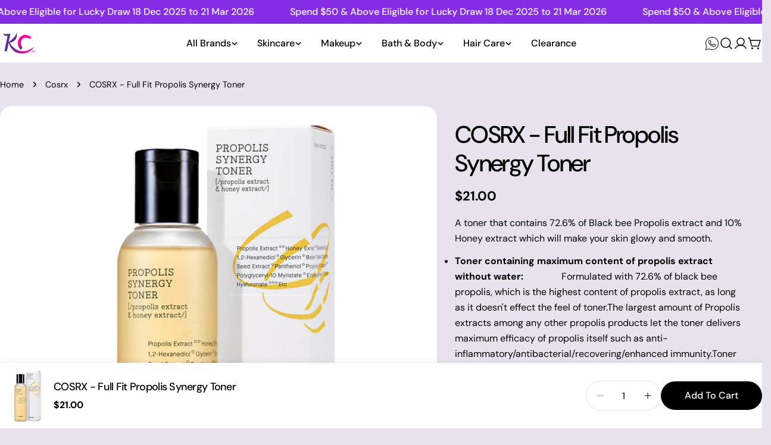

--- FILE ---
content_type: text/html; charset=utf-8
request_url: https://koreacosmeticsbn.com/products/cosrx-full-fit-propolis-synergy-toner
body_size: 57316
content:
<!doctype html>
<html
  class="no-js"
  lang="en"
  
>
  <head>
    <meta charset="utf-8">
    <meta http-equiv="X-UA-Compatible" content="IE=edge">
    <meta name="viewport" content="width=device-width,initial-scale=1">
    <meta name="theme-color" content="">
    <link rel="canonical" href="https://koreacosmeticsbn.com/products/cosrx-full-fit-propolis-synergy-toner">
    <link rel="preconnect" href="https://cdn.shopify.com" crossorigin><link rel="icon" type="image/png" href="//koreacosmeticsbn.com/cdn/shop/files/kcbntransparent_6a2caf62-147e-4e0f-9867-1240beef7765.png?crop=center&height=32&v=1743695893&width=32"><link rel="preconnect" href="https://fonts.shopifycdn.com" crossorigin><title>COSRX - Full Fit Propolis Synergy Toner &ndash; Korea Cosmetics BN</title>

    
      <meta name="description" content="A toner that contains 72.6% of Black bee Propolis extract and 10% Honey extract which will make your skin glowy and smooth. Toner containing maximum content of propolis extract without water:                Formulated with 72.6% of black bee propolis, which is the highest content of propolis extract, as long as it does">
    


<meta property="og:site_name" content="Korea Cosmetics BN">
<meta property="og:url" content="https://koreacosmeticsbn.com/products/cosrx-full-fit-propolis-synergy-toner">
<meta property="og:title" content="COSRX - Full Fit Propolis Synergy Toner">
<meta property="og:type" content="product">
<meta property="og:description" content="A toner that contains 72.6% of Black bee Propolis extract and 10% Honey extract which will make your skin glowy and smooth. Toner containing maximum content of propolis extract without water:                Formulated with 72.6% of black bee propolis, which is the highest content of propolis extract, as long as it does"><meta property="og:image" content="http://koreacosmeticsbn.com/cdn/shop/products/61z2zONclwL.jpg?v=1668655823">
  <meta property="og:image:secure_url" content="https://koreacosmeticsbn.com/cdn/shop/products/61z2zONclwL.jpg?v=1668655823">
  <meta property="og:image:width" content="2000">
  <meta property="og:image:height" content="2000"><meta property="og:price:amount" content="21.00">
  <meta property="og:price:currency" content="BND"><meta name="twitter:card" content="summary_large_image">
<meta name="twitter:title" content="COSRX - Full Fit Propolis Synergy Toner">
<meta name="twitter:description" content="A toner that contains 72.6% of Black bee Propolis extract and 10% Honey extract which will make your skin glowy and smooth. Toner containing maximum content of propolis extract without water:                Formulated with 72.6% of black bee propolis, which is the highest content of propolis extract, as long as it does">

<style data-shopify>
  @font-face {
  font-family: "DM Sans";
  font-weight: 400;
  font-style: normal;
  font-display: swap;
  src: url("//koreacosmeticsbn.com/cdn/fonts/dm_sans/dmsans_n4.ec80bd4dd7e1a334c969c265873491ae56018d72.woff2") format("woff2"),
       url("//koreacosmeticsbn.com/cdn/fonts/dm_sans/dmsans_n4.87bdd914d8a61247b911147ae68e754d695c58a6.woff") format("woff");
}

  @font-face {
  font-family: "DM Sans";
  font-weight: 400;
  font-style: italic;
  font-display: swap;
  src: url("//koreacosmeticsbn.com/cdn/fonts/dm_sans/dmsans_i4.b8fe05e69ee95d5a53155c346957d8cbf5081c1a.woff2") format("woff2"),
       url("//koreacosmeticsbn.com/cdn/fonts/dm_sans/dmsans_i4.403fe28ee2ea63e142575c0aa47684d65f8c23a0.woff") format("woff");
}

  @font-face {
  font-family: "DM Sans";
  font-weight: 500;
  font-style: normal;
  font-display: swap;
  src: url("//koreacosmeticsbn.com/cdn/fonts/dm_sans/dmsans_n5.8a0f1984c77eb7186ceb87c4da2173ff65eb012e.woff2") format("woff2"),
       url("//koreacosmeticsbn.com/cdn/fonts/dm_sans/dmsans_n5.9ad2e755a89e15b3d6c53259daad5fc9609888e6.woff") format("woff");
}

  @font-face {
  font-family: "DM Sans";
  font-weight: 500;
  font-style: italic;
  font-display: swap;
  src: url("//koreacosmeticsbn.com/cdn/fonts/dm_sans/dmsans_i5.8654104650c013677e3def7db9b31bfbaa34e59a.woff2") format("woff2"),
       url("//koreacosmeticsbn.com/cdn/fonts/dm_sans/dmsans_i5.a0dc844d8a75a4232f255fc600ad5a295572bed9.woff") format("woff");
}

  @font-face {
  font-family: "DM Sans";
  font-weight: 700;
  font-style: normal;
  font-display: swap;
  src: url("//koreacosmeticsbn.com/cdn/fonts/dm_sans/dmsans_n7.97e21d81502002291ea1de8aefb79170c6946ce5.woff2") format("woff2"),
       url("//koreacosmeticsbn.com/cdn/fonts/dm_sans/dmsans_n7.af5c214f5116410ca1d53a2090665620e78e2e1b.woff") format("woff");
}

  @font-face {
  font-family: "DM Sans";
  font-weight: 700;
  font-style: italic;
  font-display: swap;
  src: url("//koreacosmeticsbn.com/cdn/fonts/dm_sans/dmsans_i7.52b57f7d7342eb7255084623d98ab83fd96e7f9b.woff2") format("woff2"),
       url("//koreacosmeticsbn.com/cdn/fonts/dm_sans/dmsans_i7.d5e14ef18a1d4a8ce78a4187580b4eb1759c2eda.woff") format("woff");
}

  @font-face {
  font-family: "DM Sans";
  font-weight: 500;
  font-style: normal;
  font-display: swap;
  src: url("//koreacosmeticsbn.com/cdn/fonts/dm_sans/dmsans_n5.8a0f1984c77eb7186ceb87c4da2173ff65eb012e.woff2") format("woff2"),
       url("//koreacosmeticsbn.com/cdn/fonts/dm_sans/dmsans_n5.9ad2e755a89e15b3d6c53259daad5fc9609888e6.woff") format("woff");
}

  @font-face {
  font-family: "DM Sans";
  font-weight: 500;
  font-style: normal;
  font-display: swap;
  src: url("//koreacosmeticsbn.com/cdn/fonts/dm_sans/dmsans_n5.8a0f1984c77eb7186ceb87c4da2173ff65eb012e.woff2") format("woff2"),
       url("//koreacosmeticsbn.com/cdn/fonts/dm_sans/dmsans_n5.9ad2e755a89e15b3d6c53259daad5fc9609888e6.woff") format("woff");
}

  @font-face {
  font-family: "DM Sans";
  font-weight: 500;
  font-style: italic;
  font-display: swap;
  src: url("//koreacosmeticsbn.com/cdn/fonts/dm_sans/dmsans_i5.8654104650c013677e3def7db9b31bfbaa34e59a.woff2") format("woff2"),
       url("//koreacosmeticsbn.com/cdn/fonts/dm_sans/dmsans_i5.a0dc844d8a75a4232f255fc600ad5a295572bed9.woff") format("woff");
}

  @font-face {
  font-family: "DM Sans";
  font-weight: 500;
  font-style: normal;
  font-display: swap;
  src: url("//koreacosmeticsbn.com/cdn/fonts/dm_sans/dmsans_n5.8a0f1984c77eb7186ceb87c4da2173ff65eb012e.woff2") format("woff2"),
       url("//koreacosmeticsbn.com/cdn/fonts/dm_sans/dmsans_n5.9ad2e755a89e15b3d6c53259daad5fc9609888e6.woff") format("woff");
}
@font-face {
  font-family: "DM Sans";
  font-weight: 500;
  font-style: normal;
  font-display: swap;
  src: url("//koreacosmeticsbn.com/cdn/fonts/dm_sans/dmsans_n5.8a0f1984c77eb7186ceb87c4da2173ff65eb012e.woff2") format("woff2"),
       url("//koreacosmeticsbn.com/cdn/fonts/dm_sans/dmsans_n5.9ad2e755a89e15b3d6c53259daad5fc9609888e6.woff") format("woff");
}
@font-face {
  font-family: "DM Sans";
  font-weight: 500;
  font-style: normal;
  font-display: swap;
  src: url("//koreacosmeticsbn.com/cdn/fonts/dm_sans/dmsans_n5.8a0f1984c77eb7186ceb87c4da2173ff65eb012e.woff2") format("woff2"),
       url("//koreacosmeticsbn.com/cdn/fonts/dm_sans/dmsans_n5.9ad2e755a89e15b3d6c53259daad5fc9609888e6.woff") format("woff");
}
@font-face {
  font-family: "DM Sans";
  font-weight: 500;
  font-style: normal;
  font-display: swap;
  src: url("//koreacosmeticsbn.com/cdn/fonts/dm_sans/dmsans_n5.8a0f1984c77eb7186ceb87c4da2173ff65eb012e.woff2") format("woff2"),
       url("//koreacosmeticsbn.com/cdn/fonts/dm_sans/dmsans_n5.9ad2e755a89e15b3d6c53259daad5fc9609888e6.woff") format("woff");
}


  
    :root,
.color-scheme-1 {
      --color-background: 232,226,239;
      --color-secondary-background: 247,247,247;
      --color-primary: 214,58,47;
      --color-text-heading: 0,0,0;
      --color-foreground: 0,0,0;
      --color-border: 230,230,230;
      --color-button: 0,0,0;
      --color-button-text: 255,255,255;
      --color-secondary-button: 233,233,233;
      --color-secondary-button-border: 233,233,233;
      --color-secondary-button-text: 0,0,0;
      --color-button-hover-background: 0,0,0;
      --color-button-hover-text: 255,255,255;
      --color-button-before: #333333;
      --color-field: 245,245,245;
      --color-field-text: 0,0,0;
      --color-link: 0,0,0;
      --color-link-hover: 0,0,0;
      --color-product-price-sale: 214,58,47;
      --color-foreground-lighten-60: #5d5a60;
      --color-foreground-lighten-19: #bcb7c2;
    }
    @media (min-width: 768px) {
      body .desktop-color-scheme-1 {
        --color-background: 232,226,239;
      --color-secondary-background: 247,247,247;
      --color-primary: 214,58,47;
      --color-text-heading: 0,0,0;
      --color-foreground: 0,0,0;
      --color-border: 230,230,230;
      --color-button: 0,0,0;
      --color-button-text: 255,255,255;
      --color-secondary-button: 233,233,233;
      --color-secondary-button-border: 233,233,233;
      --color-secondary-button-text: 0,0,0;
      --color-button-hover-background: 0,0,0;
      --color-button-hover-text: 255,255,255;
      --color-button-before: #333333;
      --color-field: 245,245,245;
      --color-field-text: 0,0,0;
      --color-link: 0,0,0;
      --color-link-hover: 0,0,0;
      --color-product-price-sale: 214,58,47;
      --color-foreground-lighten-60: #5d5a60;
      --color-foreground-lighten-19: #bcb7c2;
        color: rgb(var(--color-foreground));
        background-color: rgb(var(--color-background));
      }
    }
    @media (max-width: 767px) {
      body .mobile-color-scheme-1 {
        --color-background: 232,226,239;
      --color-secondary-background: 247,247,247;
      --color-primary: 214,58,47;
      --color-text-heading: 0,0,0;
      --color-foreground: 0,0,0;
      --color-border: 230,230,230;
      --color-button: 0,0,0;
      --color-button-text: 255,255,255;
      --color-secondary-button: 233,233,233;
      --color-secondary-button-border: 233,233,233;
      --color-secondary-button-text: 0,0,0;
      --color-button-hover-background: 0,0,0;
      --color-button-hover-text: 255,255,255;
      --color-button-before: #333333;
      --color-field: 245,245,245;
      --color-field-text: 0,0,0;
      --color-link: 0,0,0;
      --color-link-hover: 0,0,0;
      --color-product-price-sale: 214,58,47;
      --color-foreground-lighten-60: #5d5a60;
      --color-foreground-lighten-19: #bcb7c2;
        color: rgb(var(--color-foreground));
        background-color: rgb(var(--color-background));
      }
    }
  
    
.color-scheme-2 {
      --color-background: 243,238,234;
      --color-secondary-background: 243,238,234;
      --color-primary: 214,58,47;
      --color-text-heading: 0,0,0;
      --color-foreground: 0,0,0;
      --color-border: 198,191,177;
      --color-button: 0,0,0;
      --color-button-text: 255,255,255;
      --color-secondary-button: 255,255,255;
      --color-secondary-button-border: 230,230,230;
      --color-secondary-button-text: 0,0,0;
      --color-button-hover-background: 0,0,0;
      --color-button-hover-text: 255,255,255;
      --color-button-before: #333333;
      --color-field: 255,255,255;
      --color-field-text: 0,0,0;
      --color-link: 0,0,0;
      --color-link-hover: 0,0,0;
      --color-product-price-sale: 214,58,47;
      --color-foreground-lighten-60: #615f5e;
      --color-foreground-lighten-19: #c5c1be;
    }
    @media (min-width: 768px) {
      body .desktop-color-scheme-2 {
        --color-background: 243,238,234;
      --color-secondary-background: 243,238,234;
      --color-primary: 214,58,47;
      --color-text-heading: 0,0,0;
      --color-foreground: 0,0,0;
      --color-border: 198,191,177;
      --color-button: 0,0,0;
      --color-button-text: 255,255,255;
      --color-secondary-button: 255,255,255;
      --color-secondary-button-border: 230,230,230;
      --color-secondary-button-text: 0,0,0;
      --color-button-hover-background: 0,0,0;
      --color-button-hover-text: 255,255,255;
      --color-button-before: #333333;
      --color-field: 255,255,255;
      --color-field-text: 0,0,0;
      --color-link: 0,0,0;
      --color-link-hover: 0,0,0;
      --color-product-price-sale: 214,58,47;
      --color-foreground-lighten-60: #615f5e;
      --color-foreground-lighten-19: #c5c1be;
        color: rgb(var(--color-foreground));
        background-color: rgb(var(--color-background));
      }
    }
    @media (max-width: 767px) {
      body .mobile-color-scheme-2 {
        --color-background: 243,238,234;
      --color-secondary-background: 243,238,234;
      --color-primary: 214,58,47;
      --color-text-heading: 0,0,0;
      --color-foreground: 0,0,0;
      --color-border: 198,191,177;
      --color-button: 0,0,0;
      --color-button-text: 255,255,255;
      --color-secondary-button: 255,255,255;
      --color-secondary-button-border: 230,230,230;
      --color-secondary-button-text: 0,0,0;
      --color-button-hover-background: 0,0,0;
      --color-button-hover-text: 255,255,255;
      --color-button-before: #333333;
      --color-field: 255,255,255;
      --color-field-text: 0,0,0;
      --color-link: 0,0,0;
      --color-link-hover: 0,0,0;
      --color-product-price-sale: 214,58,47;
      --color-foreground-lighten-60: #615f5e;
      --color-foreground-lighten-19: #c5c1be;
        color: rgb(var(--color-foreground));
        background-color: rgb(var(--color-background));
      }
    }
  
    
.color-scheme-3 {
      --color-background: 245,245,245;
      --color-secondary-background: 247,247,247;
      --color-primary: 214,58,47;
      --color-text-heading: 0,0,0;
      --color-foreground: 0,0,0;
      --color-border: 247,247,247;
      --color-button: 233,233,233;
      --color-button-text: 0,0,0;
      --color-secondary-button: 0,0,0;
      --color-secondary-button-border: 0,0,0;
      --color-secondary-button-text: 255,255,255;
      --color-button-hover-background: 0,0,0;
      --color-button-hover-text: 255,255,255;
      --color-button-before: #333333;
      --color-field: 255,255,255;
      --color-field-text: 0,0,0;
      --color-link: 0,0,0;
      --color-link-hover: 0,0,0;
      --color-product-price-sale: 214,58,47;
      --color-foreground-lighten-60: #626262;
      --color-foreground-lighten-19: #c6c6c6;
    }
    @media (min-width: 768px) {
      body .desktop-color-scheme-3 {
        --color-background: 245,245,245;
      --color-secondary-background: 247,247,247;
      --color-primary: 214,58,47;
      --color-text-heading: 0,0,0;
      --color-foreground: 0,0,0;
      --color-border: 247,247,247;
      --color-button: 233,233,233;
      --color-button-text: 0,0,0;
      --color-secondary-button: 0,0,0;
      --color-secondary-button-border: 0,0,0;
      --color-secondary-button-text: 255,255,255;
      --color-button-hover-background: 0,0,0;
      --color-button-hover-text: 255,255,255;
      --color-button-before: #333333;
      --color-field: 255,255,255;
      --color-field-text: 0,0,0;
      --color-link: 0,0,0;
      --color-link-hover: 0,0,0;
      --color-product-price-sale: 214,58,47;
      --color-foreground-lighten-60: #626262;
      --color-foreground-lighten-19: #c6c6c6;
        color: rgb(var(--color-foreground));
        background-color: rgb(var(--color-background));
      }
    }
    @media (max-width: 767px) {
      body .mobile-color-scheme-3 {
        --color-background: 245,245,245;
      --color-secondary-background: 247,247,247;
      --color-primary: 214,58,47;
      --color-text-heading: 0,0,0;
      --color-foreground: 0,0,0;
      --color-border: 247,247,247;
      --color-button: 233,233,233;
      --color-button-text: 0,0,0;
      --color-secondary-button: 0,0,0;
      --color-secondary-button-border: 0,0,0;
      --color-secondary-button-text: 255,255,255;
      --color-button-hover-background: 0,0,0;
      --color-button-hover-text: 255,255,255;
      --color-button-before: #333333;
      --color-field: 255,255,255;
      --color-field-text: 0,0,0;
      --color-link: 0,0,0;
      --color-link-hover: 0,0,0;
      --color-product-price-sale: 214,58,47;
      --color-foreground-lighten-60: #626262;
      --color-foreground-lighten-19: #c6c6c6;
        color: rgb(var(--color-foreground));
        background-color: rgb(var(--color-background));
      }
    }
  
    
.color-scheme-4 {
      --color-background: 232,220,208;
      --color-secondary-background: 247,247,247;
      --color-primary: 214,58,47;
      --color-text-heading: 0,0,0;
      --color-foreground: 0,0,0;
      --color-border: 230,230,230;
      --color-button: 0,0,0;
      --color-button-text: 255,255,255;
      --color-secondary-button: 233,233,233;
      --color-secondary-button-border: 233,233,233;
      --color-secondary-button-text: 0,0,0;
      --color-button-hover-background: 0,0,0;
      --color-button-hover-text: 255,255,255;
      --color-button-before: #333333;
      --color-field: 245,245,245;
      --color-field-text: 0,0,0;
      --color-link: 0,0,0;
      --color-link-hover: 0,0,0;
      --color-product-price-sale: 214,58,47;
      --color-foreground-lighten-60: #5d5853;
      --color-foreground-lighten-19: #bcb2a8;
    }
    @media (min-width: 768px) {
      body .desktop-color-scheme-4 {
        --color-background: 232,220,208;
      --color-secondary-background: 247,247,247;
      --color-primary: 214,58,47;
      --color-text-heading: 0,0,0;
      --color-foreground: 0,0,0;
      --color-border: 230,230,230;
      --color-button: 0,0,0;
      --color-button-text: 255,255,255;
      --color-secondary-button: 233,233,233;
      --color-secondary-button-border: 233,233,233;
      --color-secondary-button-text: 0,0,0;
      --color-button-hover-background: 0,0,0;
      --color-button-hover-text: 255,255,255;
      --color-button-before: #333333;
      --color-field: 245,245,245;
      --color-field-text: 0,0,0;
      --color-link: 0,0,0;
      --color-link-hover: 0,0,0;
      --color-product-price-sale: 214,58,47;
      --color-foreground-lighten-60: #5d5853;
      --color-foreground-lighten-19: #bcb2a8;
        color: rgb(var(--color-foreground));
        background-color: rgb(var(--color-background));
      }
    }
    @media (max-width: 767px) {
      body .mobile-color-scheme-4 {
        --color-background: 232,220,208;
      --color-secondary-background: 247,247,247;
      --color-primary: 214,58,47;
      --color-text-heading: 0,0,0;
      --color-foreground: 0,0,0;
      --color-border: 230,230,230;
      --color-button: 0,0,0;
      --color-button-text: 255,255,255;
      --color-secondary-button: 233,233,233;
      --color-secondary-button-border: 233,233,233;
      --color-secondary-button-text: 0,0,0;
      --color-button-hover-background: 0,0,0;
      --color-button-hover-text: 255,255,255;
      --color-button-before: #333333;
      --color-field: 245,245,245;
      --color-field-text: 0,0,0;
      --color-link: 0,0,0;
      --color-link-hover: 0,0,0;
      --color-product-price-sale: 214,58,47;
      --color-foreground-lighten-60: #5d5853;
      --color-foreground-lighten-19: #bcb2a8;
        color: rgb(var(--color-foreground));
        background-color: rgb(var(--color-background));
      }
    }
  
    
.color-scheme-inverse {
      --color-background: 132,45,228;
      --color-secondary-background: 0,0,0;
      --color-primary: 214,58,47;
      --color-text-heading: 255,255,255;
      --color-foreground: 255,255,255;
      --color-border: 255,255,255;
      --color-button: 255,255,255;
      --color-button-text: 0,0,0;
      --color-secondary-button: 255,255,255;
      --color-secondary-button-border: 230,230,230;
      --color-secondary-button-text: 0,0,0;
      --color-button-hover-background: 0,0,0;
      --color-button-hover-text: 255,255,255;
      --color-button-before: #333333;
      --color-field: 255,255,255;
      --color-field-text: 0,0,0;
      --color-link: 255,255,255;
      --color-link-hover: 255,255,255;
      --color-product-price-sale: 214,58,47;
      --color-foreground-lighten-60: #ceabf4;
      --color-foreground-lighten-19: #9b55e9;
    }
    @media (min-width: 768px) {
      body .desktop-color-scheme-inverse {
        --color-background: 132,45,228;
      --color-secondary-background: 0,0,0;
      --color-primary: 214,58,47;
      --color-text-heading: 255,255,255;
      --color-foreground: 255,255,255;
      --color-border: 255,255,255;
      --color-button: 255,255,255;
      --color-button-text: 0,0,0;
      --color-secondary-button: 255,255,255;
      --color-secondary-button-border: 230,230,230;
      --color-secondary-button-text: 0,0,0;
      --color-button-hover-background: 0,0,0;
      --color-button-hover-text: 255,255,255;
      --color-button-before: #333333;
      --color-field: 255,255,255;
      --color-field-text: 0,0,0;
      --color-link: 255,255,255;
      --color-link-hover: 255,255,255;
      --color-product-price-sale: 214,58,47;
      --color-foreground-lighten-60: #ceabf4;
      --color-foreground-lighten-19: #9b55e9;
        color: rgb(var(--color-foreground));
        background-color: rgb(var(--color-background));
      }
    }
    @media (max-width: 767px) {
      body .mobile-color-scheme-inverse {
        --color-background: 132,45,228;
      --color-secondary-background: 0,0,0;
      --color-primary: 214,58,47;
      --color-text-heading: 255,255,255;
      --color-foreground: 255,255,255;
      --color-border: 255,255,255;
      --color-button: 255,255,255;
      --color-button-text: 0,0,0;
      --color-secondary-button: 255,255,255;
      --color-secondary-button-border: 230,230,230;
      --color-secondary-button-text: 0,0,0;
      --color-button-hover-background: 0,0,0;
      --color-button-hover-text: 255,255,255;
      --color-button-before: #333333;
      --color-field: 255,255,255;
      --color-field-text: 0,0,0;
      --color-link: 255,255,255;
      --color-link-hover: 255,255,255;
      --color-product-price-sale: 214,58,47;
      --color-foreground-lighten-60: #ceabf4;
      --color-foreground-lighten-19: #9b55e9;
        color: rgb(var(--color-foreground));
        background-color: rgb(var(--color-background));
      }
    }
  
    
.color-scheme-6 {
      --color-background: 244,228,227;
      --color-secondary-background: 243,238,234;
      --color-primary: 214,58,47;
      --color-text-heading: 0,0,0;
      --color-foreground: 0,0,0;
      --color-border: 198,191,177;
      --color-button: 0,0,0;
      --color-button-text: 255,255,255;
      --color-secondary-button: 255,255,255;
      --color-secondary-button-border: 230,230,230;
      --color-secondary-button-text: 0,0,0;
      --color-button-hover-background: 0,0,0;
      --color-button-hover-text: 255,255,255;
      --color-button-before: #333333;
      --color-field: 255,255,255;
      --color-field-text: 0,0,0;
      --color-link: 0,0,0;
      --color-link-hover: 0,0,0;
      --color-product-price-sale: 214,58,47;
      --color-foreground-lighten-60: #625b5b;
      --color-foreground-lighten-19: #c6b9b8;
    }
    @media (min-width: 768px) {
      body .desktop-color-scheme-6 {
        --color-background: 244,228,227;
      --color-secondary-background: 243,238,234;
      --color-primary: 214,58,47;
      --color-text-heading: 0,0,0;
      --color-foreground: 0,0,0;
      --color-border: 198,191,177;
      --color-button: 0,0,0;
      --color-button-text: 255,255,255;
      --color-secondary-button: 255,255,255;
      --color-secondary-button-border: 230,230,230;
      --color-secondary-button-text: 0,0,0;
      --color-button-hover-background: 0,0,0;
      --color-button-hover-text: 255,255,255;
      --color-button-before: #333333;
      --color-field: 255,255,255;
      --color-field-text: 0,0,0;
      --color-link: 0,0,0;
      --color-link-hover: 0,0,0;
      --color-product-price-sale: 214,58,47;
      --color-foreground-lighten-60: #625b5b;
      --color-foreground-lighten-19: #c6b9b8;
        color: rgb(var(--color-foreground));
        background-color: rgb(var(--color-background));
      }
    }
    @media (max-width: 767px) {
      body .mobile-color-scheme-6 {
        --color-background: 244,228,227;
      --color-secondary-background: 243,238,234;
      --color-primary: 214,58,47;
      --color-text-heading: 0,0,0;
      --color-foreground: 0,0,0;
      --color-border: 198,191,177;
      --color-button: 0,0,0;
      --color-button-text: 255,255,255;
      --color-secondary-button: 255,255,255;
      --color-secondary-button-border: 230,230,230;
      --color-secondary-button-text: 0,0,0;
      --color-button-hover-background: 0,0,0;
      --color-button-hover-text: 255,255,255;
      --color-button-before: #333333;
      --color-field: 255,255,255;
      --color-field-text: 0,0,0;
      --color-link: 0,0,0;
      --color-link-hover: 0,0,0;
      --color-product-price-sale: 214,58,47;
      --color-foreground-lighten-60: #625b5b;
      --color-foreground-lighten-19: #c6b9b8;
        color: rgb(var(--color-foreground));
        background-color: rgb(var(--color-background));
      }
    }
  
    
.color-scheme-7 {
      --color-background: 255,255,255;
      --color-secondary-background: 233,233,233;
      --color-primary: 214,58,47;
      --color-text-heading: 0,0,0;
      --color-foreground: 0,0,0;
      --color-border: 230,230,230;
      --color-button: 0,0,0;
      --color-button-text: 255,255,255;
      --color-secondary-button: 233,233,233;
      --color-secondary-button-border: 233,233,233;
      --color-secondary-button-text: 0,0,0;
      --color-button-hover-background: 0,0,0;
      --color-button-hover-text: 255,255,255;
      --color-button-before: #333333;
      --color-field: 245,245,245;
      --color-field-text: 0,0,0;
      --color-link: 0,0,0;
      --color-link-hover: 0,0,0;
      --color-product-price-sale: 214,58,47;
      --color-foreground-lighten-60: #666666;
      --color-foreground-lighten-19: #cfcfcf;
    }
    @media (min-width: 768px) {
      body .desktop-color-scheme-7 {
        --color-background: 255,255,255;
      --color-secondary-background: 233,233,233;
      --color-primary: 214,58,47;
      --color-text-heading: 0,0,0;
      --color-foreground: 0,0,0;
      --color-border: 230,230,230;
      --color-button: 0,0,0;
      --color-button-text: 255,255,255;
      --color-secondary-button: 233,233,233;
      --color-secondary-button-border: 233,233,233;
      --color-secondary-button-text: 0,0,0;
      --color-button-hover-background: 0,0,0;
      --color-button-hover-text: 255,255,255;
      --color-button-before: #333333;
      --color-field: 245,245,245;
      --color-field-text: 0,0,0;
      --color-link: 0,0,0;
      --color-link-hover: 0,0,0;
      --color-product-price-sale: 214,58,47;
      --color-foreground-lighten-60: #666666;
      --color-foreground-lighten-19: #cfcfcf;
        color: rgb(var(--color-foreground));
        background-color: rgb(var(--color-background));
      }
    }
    @media (max-width: 767px) {
      body .mobile-color-scheme-7 {
        --color-background: 255,255,255;
      --color-secondary-background: 233,233,233;
      --color-primary: 214,58,47;
      --color-text-heading: 0,0,0;
      --color-foreground: 0,0,0;
      --color-border: 230,230,230;
      --color-button: 0,0,0;
      --color-button-text: 255,255,255;
      --color-secondary-button: 233,233,233;
      --color-secondary-button-border: 233,233,233;
      --color-secondary-button-text: 0,0,0;
      --color-button-hover-background: 0,0,0;
      --color-button-hover-text: 255,255,255;
      --color-button-before: #333333;
      --color-field: 245,245,245;
      --color-field-text: 0,0,0;
      --color-link: 0,0,0;
      --color-link-hover: 0,0,0;
      --color-product-price-sale: 214,58,47;
      --color-foreground-lighten-60: #666666;
      --color-foreground-lighten-19: #cfcfcf;
        color: rgb(var(--color-foreground));
        background-color: rgb(var(--color-background));
      }
    }
  
    
.color-scheme-8 {
      --color-background: 237,231,229;
      --color-secondary-background: 247,247,247;
      --color-primary: 214,58,47;
      --color-text-heading: 0,0,0;
      --color-foreground: 0,0,0;
      --color-border: 230,230,230;
      --color-button: 0,0,0;
      --color-button-text: 255,255,255;
      --color-secondary-button: 233,233,233;
      --color-secondary-button-border: 233,233,233;
      --color-secondary-button-text: 0,0,0;
      --color-button-hover-background: 0,0,0;
      --color-button-hover-text: 255,255,255;
      --color-button-before: #333333;
      --color-field: 245,245,245;
      --color-field-text: 0,0,0;
      --color-link: 0,0,0;
      --color-link-hover: 0,0,0;
      --color-product-price-sale: 214,58,47;
      --color-foreground-lighten-60: #5f5c5c;
      --color-foreground-lighten-19: #c0bbb9;
    }
    @media (min-width: 768px) {
      body .desktop-color-scheme-8 {
        --color-background: 237,231,229;
      --color-secondary-background: 247,247,247;
      --color-primary: 214,58,47;
      --color-text-heading: 0,0,0;
      --color-foreground: 0,0,0;
      --color-border: 230,230,230;
      --color-button: 0,0,0;
      --color-button-text: 255,255,255;
      --color-secondary-button: 233,233,233;
      --color-secondary-button-border: 233,233,233;
      --color-secondary-button-text: 0,0,0;
      --color-button-hover-background: 0,0,0;
      --color-button-hover-text: 255,255,255;
      --color-button-before: #333333;
      --color-field: 245,245,245;
      --color-field-text: 0,0,0;
      --color-link: 0,0,0;
      --color-link-hover: 0,0,0;
      --color-product-price-sale: 214,58,47;
      --color-foreground-lighten-60: #5f5c5c;
      --color-foreground-lighten-19: #c0bbb9;
        color: rgb(var(--color-foreground));
        background-color: rgb(var(--color-background));
      }
    }
    @media (max-width: 767px) {
      body .mobile-color-scheme-8 {
        --color-background: 237,231,229;
      --color-secondary-background: 247,247,247;
      --color-primary: 214,58,47;
      --color-text-heading: 0,0,0;
      --color-foreground: 0,0,0;
      --color-border: 230,230,230;
      --color-button: 0,0,0;
      --color-button-text: 255,255,255;
      --color-secondary-button: 233,233,233;
      --color-secondary-button-border: 233,233,233;
      --color-secondary-button-text: 0,0,0;
      --color-button-hover-background: 0,0,0;
      --color-button-hover-text: 255,255,255;
      --color-button-before: #333333;
      --color-field: 245,245,245;
      --color-field-text: 0,0,0;
      --color-link: 0,0,0;
      --color-link-hover: 0,0,0;
      --color-product-price-sale: 214,58,47;
      --color-foreground-lighten-60: #5f5c5c;
      --color-foreground-lighten-19: #c0bbb9;
        color: rgb(var(--color-foreground));
        background-color: rgb(var(--color-background));
      }
    }
  
    
.color-scheme-9 {
      --color-background: 255,255,255;
      --color-secondary-background: 245,245,245;
      --color-primary: 214,58,47;
      --color-text-heading: 0,0,0;
      --color-foreground: 0,0,0;
      --color-border: 230,230,230;
      --color-button: 0,0,0;
      --color-button-text: 255,255,255;
      --color-secondary-button: 255,255,255;
      --color-secondary-button-border: 204,204,204;
      --color-secondary-button-text: 0,0,0;
      --color-button-hover-background: 0,0,0;
      --color-button-hover-text: 255,255,255;
      --color-button-before: #333333;
      --color-field: 245,245,245;
      --color-field-text: 0,0,0;
      --color-link: 0,0,0;
      --color-link-hover: 0,0,0;
      --color-product-price-sale: 214,58,47;
      --color-foreground-lighten-60: #666666;
      --color-foreground-lighten-19: #cfcfcf;
    }
    @media (min-width: 768px) {
      body .desktop-color-scheme-9 {
        --color-background: 255,255,255;
      --color-secondary-background: 245,245,245;
      --color-primary: 214,58,47;
      --color-text-heading: 0,0,0;
      --color-foreground: 0,0,0;
      --color-border: 230,230,230;
      --color-button: 0,0,0;
      --color-button-text: 255,255,255;
      --color-secondary-button: 255,255,255;
      --color-secondary-button-border: 204,204,204;
      --color-secondary-button-text: 0,0,0;
      --color-button-hover-background: 0,0,0;
      --color-button-hover-text: 255,255,255;
      --color-button-before: #333333;
      --color-field: 245,245,245;
      --color-field-text: 0,0,0;
      --color-link: 0,0,0;
      --color-link-hover: 0,0,0;
      --color-product-price-sale: 214,58,47;
      --color-foreground-lighten-60: #666666;
      --color-foreground-lighten-19: #cfcfcf;
        color: rgb(var(--color-foreground));
        background-color: rgb(var(--color-background));
      }
    }
    @media (max-width: 767px) {
      body .mobile-color-scheme-9 {
        --color-background: 255,255,255;
      --color-secondary-background: 245,245,245;
      --color-primary: 214,58,47;
      --color-text-heading: 0,0,0;
      --color-foreground: 0,0,0;
      --color-border: 230,230,230;
      --color-button: 0,0,0;
      --color-button-text: 255,255,255;
      --color-secondary-button: 255,255,255;
      --color-secondary-button-border: 204,204,204;
      --color-secondary-button-text: 0,0,0;
      --color-button-hover-background: 0,0,0;
      --color-button-hover-text: 255,255,255;
      --color-button-before: #333333;
      --color-field: 245,245,245;
      --color-field-text: 0,0,0;
      --color-link: 0,0,0;
      --color-link-hover: 0,0,0;
      --color-product-price-sale: 214,58,47;
      --color-foreground-lighten-60: #666666;
      --color-foreground-lighten-19: #cfcfcf;
        color: rgb(var(--color-foreground));
        background-color: rgb(var(--color-background));
      }
    }
  
    
.color-scheme-10 {
      --color-background: 255,255,255;
      --color-secondary-background: 247,247,247;
      --color-primary: 214,58,47;
      --color-text-heading: 0,0,0;
      --color-foreground: 0,0,0;
      --color-border: 230,230,230;
      --color-button: 0,0,0;
      --color-button-text: 255,255,255;
      --color-secondary-button: 233,233,233;
      --color-secondary-button-border: 233,233,233;
      --color-secondary-button-text: 0,0,0;
      --color-button-hover-background: 0,0,0;
      --color-button-hover-text: 255,255,255;
      --color-button-before: #333333;
      --color-field: 245,245,245;
      --color-field-text: 0,0,0;
      --color-link: 0,0,0;
      --color-link-hover: 0,0,0;
      --color-product-price-sale: 214,58,47;
      --color-foreground-lighten-60: #666666;
      --color-foreground-lighten-19: #cfcfcf;
    }
    @media (min-width: 768px) {
      body .desktop-color-scheme-10 {
        --color-background: 255,255,255;
      --color-secondary-background: 247,247,247;
      --color-primary: 214,58,47;
      --color-text-heading: 0,0,0;
      --color-foreground: 0,0,0;
      --color-border: 230,230,230;
      --color-button: 0,0,0;
      --color-button-text: 255,255,255;
      --color-secondary-button: 233,233,233;
      --color-secondary-button-border: 233,233,233;
      --color-secondary-button-text: 0,0,0;
      --color-button-hover-background: 0,0,0;
      --color-button-hover-text: 255,255,255;
      --color-button-before: #333333;
      --color-field: 245,245,245;
      --color-field-text: 0,0,0;
      --color-link: 0,0,0;
      --color-link-hover: 0,0,0;
      --color-product-price-sale: 214,58,47;
      --color-foreground-lighten-60: #666666;
      --color-foreground-lighten-19: #cfcfcf;
        color: rgb(var(--color-foreground));
        background-color: rgb(var(--color-background));
      }
    }
    @media (max-width: 767px) {
      body .mobile-color-scheme-10 {
        --color-background: 255,255,255;
      --color-secondary-background: 247,247,247;
      --color-primary: 214,58,47;
      --color-text-heading: 0,0,0;
      --color-foreground: 0,0,0;
      --color-border: 230,230,230;
      --color-button: 0,0,0;
      --color-button-text: 255,255,255;
      --color-secondary-button: 233,233,233;
      --color-secondary-button-border: 233,233,233;
      --color-secondary-button-text: 0,0,0;
      --color-button-hover-background: 0,0,0;
      --color-button-hover-text: 255,255,255;
      --color-button-before: #333333;
      --color-field: 245,245,245;
      --color-field-text: 0,0,0;
      --color-link: 0,0,0;
      --color-link-hover: 0,0,0;
      --color-product-price-sale: 214,58,47;
      --color-foreground-lighten-60: #666666;
      --color-foreground-lighten-19: #cfcfcf;
        color: rgb(var(--color-foreground));
        background-color: rgb(var(--color-background));
      }
    }
  
    
.color-scheme-11 {
      --color-background: 243,238,234;
      --color-secondary-background: 247,247,247;
      --color-primary: 214,58,47;
      --color-text-heading: 0,0,0;
      --color-foreground: 0,0,0;
      --color-border: 255,255,255;
      --color-button: 0,0,0;
      --color-button-text: 255,255,255;
      --color-secondary-button: 233,233,233;
      --color-secondary-button-border: 233,233,233;
      --color-secondary-button-text: 0,0,0;
      --color-button-hover-background: 0,0,0;
      --color-button-hover-text: 255,255,255;
      --color-button-before: #333333;
      --color-field: 255,255,255;
      --color-field-text: 0,0,0;
      --color-link: 0,0,0;
      --color-link-hover: 0,0,0;
      --color-product-price-sale: 214,58,47;
      --color-foreground-lighten-60: #615f5e;
      --color-foreground-lighten-19: #c5c1be;
    }
    @media (min-width: 768px) {
      body .desktop-color-scheme-11 {
        --color-background: 243,238,234;
      --color-secondary-background: 247,247,247;
      --color-primary: 214,58,47;
      --color-text-heading: 0,0,0;
      --color-foreground: 0,0,0;
      --color-border: 255,255,255;
      --color-button: 0,0,0;
      --color-button-text: 255,255,255;
      --color-secondary-button: 233,233,233;
      --color-secondary-button-border: 233,233,233;
      --color-secondary-button-text: 0,0,0;
      --color-button-hover-background: 0,0,0;
      --color-button-hover-text: 255,255,255;
      --color-button-before: #333333;
      --color-field: 255,255,255;
      --color-field-text: 0,0,0;
      --color-link: 0,0,0;
      --color-link-hover: 0,0,0;
      --color-product-price-sale: 214,58,47;
      --color-foreground-lighten-60: #615f5e;
      --color-foreground-lighten-19: #c5c1be;
        color: rgb(var(--color-foreground));
        background-color: rgb(var(--color-background));
      }
    }
    @media (max-width: 767px) {
      body .mobile-color-scheme-11 {
        --color-background: 243,238,234;
      --color-secondary-background: 247,247,247;
      --color-primary: 214,58,47;
      --color-text-heading: 0,0,0;
      --color-foreground: 0,0,0;
      --color-border: 255,255,255;
      --color-button: 0,0,0;
      --color-button-text: 255,255,255;
      --color-secondary-button: 233,233,233;
      --color-secondary-button-border: 233,233,233;
      --color-secondary-button-text: 0,0,0;
      --color-button-hover-background: 0,0,0;
      --color-button-hover-text: 255,255,255;
      --color-button-before: #333333;
      --color-field: 255,255,255;
      --color-field-text: 0,0,0;
      --color-link: 0,0,0;
      --color-link-hover: 0,0,0;
      --color-product-price-sale: 214,58,47;
      --color-foreground-lighten-60: #615f5e;
      --color-foreground-lighten-19: #c5c1be;
        color: rgb(var(--color-foreground));
        background-color: rgb(var(--color-background));
      }
    }
  
    
.color-scheme-f0e3567e-1237-4895-bbec-6c3034b94208 {
      --color-background: 185,149,225;
      --color-secondary-background: 247,247,247;
      --color-primary: 214,58,47;
      --color-text-heading: 0,0,0;
      --color-foreground: 0,0,0;
      --color-border: 230,230,230;
      --color-button: 0,0,0;
      --color-button-text: 255,255,255;
      --color-secondary-button: 233,233,233;
      --color-secondary-button-border: 233,233,233;
      --color-secondary-button-text: 0,0,0;
      --color-button-hover-background: 0,0,0;
      --color-button-hover-text: 255,255,255;
      --color-button-before: #333333;
      --color-field: 245,245,245;
      --color-field-text: 0,0,0;
      --color-link: 0,0,0;
      --color-link-hover: 0,0,0;
      --color-product-price-sale: 214,58,47;
      --color-foreground-lighten-60: #4a3c5a;
      --color-foreground-lighten-19: #9679b6;
    }
    @media (min-width: 768px) {
      body .desktop-color-scheme-f0e3567e-1237-4895-bbec-6c3034b94208 {
        --color-background: 185,149,225;
      --color-secondary-background: 247,247,247;
      --color-primary: 214,58,47;
      --color-text-heading: 0,0,0;
      --color-foreground: 0,0,0;
      --color-border: 230,230,230;
      --color-button: 0,0,0;
      --color-button-text: 255,255,255;
      --color-secondary-button: 233,233,233;
      --color-secondary-button-border: 233,233,233;
      --color-secondary-button-text: 0,0,0;
      --color-button-hover-background: 0,0,0;
      --color-button-hover-text: 255,255,255;
      --color-button-before: #333333;
      --color-field: 245,245,245;
      --color-field-text: 0,0,0;
      --color-link: 0,0,0;
      --color-link-hover: 0,0,0;
      --color-product-price-sale: 214,58,47;
      --color-foreground-lighten-60: #4a3c5a;
      --color-foreground-lighten-19: #9679b6;
        color: rgb(var(--color-foreground));
        background-color: rgb(var(--color-background));
      }
    }
    @media (max-width: 767px) {
      body .mobile-color-scheme-f0e3567e-1237-4895-bbec-6c3034b94208 {
        --color-background: 185,149,225;
      --color-secondary-background: 247,247,247;
      --color-primary: 214,58,47;
      --color-text-heading: 0,0,0;
      --color-foreground: 0,0,0;
      --color-border: 230,230,230;
      --color-button: 0,0,0;
      --color-button-text: 255,255,255;
      --color-secondary-button: 233,233,233;
      --color-secondary-button-border: 233,233,233;
      --color-secondary-button-text: 0,0,0;
      --color-button-hover-background: 0,0,0;
      --color-button-hover-text: 255,255,255;
      --color-button-before: #333333;
      --color-field: 245,245,245;
      --color-field-text: 0,0,0;
      --color-link: 0,0,0;
      --color-link-hover: 0,0,0;
      --color-product-price-sale: 214,58,47;
      --color-foreground-lighten-60: #4a3c5a;
      --color-foreground-lighten-19: #9679b6;
        color: rgb(var(--color-foreground));
        background-color: rgb(var(--color-background));
      }
    }
  

  body, .color-scheme-1, .color-scheme-2, .color-scheme-3, .color-scheme-4, .color-scheme-inverse, .color-scheme-6, .color-scheme-7, .color-scheme-8, .color-scheme-9, .color-scheme-10, .color-scheme-11, .color-scheme-f0e3567e-1237-4895-bbec-6c3034b94208 {
    color: rgb(var(--color-foreground));
    background-color: rgb(var(--color-background));
  }

  :root {
    /* Animation variable */
    --animation-nav: .5s cubic-bezier(.6, 0, .4, 1);
    --animation-default: .5s cubic-bezier(.3, 1, .3, 1);
    --animation-fast: .3s cubic-bezier(.7, 0, .3, 1);
    --transform-origin-start: left;
    --transform-origin-end: right;
    --duration-default: 200ms;
    --duration-image: 1000ms;

    --font-body-family: "DM Sans", sans-serif;
    --font-body-style: normal;
    --font-body-weight: 400;
    --font-body-weight-bolder: 500;
    --font-body-weight-bold: 700;
    --font-body-size: 1.6rem;
    --font-body-line-height: 1.625;

    --font-heading-family: "DM Sans", sans-serif;
    --font-heading-style: normal;
    --font-heading-weight: 500;
    --font-heading-letter-spacing: -0.04em;
    --font-heading-transform: none;
    --font-heading-scale: 1.0;
    --font-heading-mobile-scale: 0.8;

    --font-hd1-transform:none;

    --font-subheading-family: "DM Sans", sans-serif;
    --font-subheading-weight: 500;
    --font-subheading-scale: 1.12;
    --font-subheading-transform: capitalize;
    --font-subheading-letter-spacing: 0.0em;

    --font-navigation-family: "DM Sans", sans-serif;
    --font-navigation-weight: 500;
    --navigation-transform: none;

    --font-button-family: "DM Sans", sans-serif;
    --font-button-weight: 500;
    --buttons-letter-spacing: 0.0em;
    --buttons-transform: capitalize;
    --buttons-height: 4.8rem;
    --buttons-border-width: 1px;
    --inputs-border-width: 1px;

    --font-pcard-title-family: "DM Sans", sans-serif;
    --font-pcard-title-style: normal;
    --font-pcard-title-weight: 500;
    --font-pcard-title-scale: 1.12;
    --font-pcard-title-transform: none;

    --font-hd1-size: 6.0rem;
    --font-hd2-size: 4.8rem;
    --font-hd3-size: 3.6rem;
    --font-h1-size: calc(var(--font-heading-scale) * 4rem);
    --font-h2-size: calc(var(--font-heading-scale) * 3.2rem);
    --font-h3-size: calc(var(--font-heading-scale) * 2.8rem);
    --font-h4-size: calc(var(--font-heading-scale) * 2.2rem);
    --font-h5-size: calc(var(--font-heading-scale) * 1.8rem);
    --font-h6-size: calc(var(--font-heading-scale) * 1.6rem);
    --font-subheading-size: calc(var(--font-subheading-scale) * var(--font-body-size));
    --font-pcard-title-size: calc(var(--font-pcard-title-scale) * var(--font-body-size));

    --color-badge-sale: #D63A2F;
    --color-badge-sale-text: #FFFFFF;
    --color-badge-soldout: #A5A4AB;
    --color-badge-soldout-text: #FFFFFF;
    --color-badge-hot: #6C69DE;
    --color-badge-hot-text: #FFFFFF;
    --color-badge-new: #559B60;
    --color-badge-new-text: #FFFFFF;
    --color-cart-bubble: #D63A2F;
    --color-keyboard-focus: 11 97 205;

    --buttons-radius: 2.4rem;
    --inputs-radius: 2.4rem;
    --textareas-radius: 1.6rem;
    --blocks-radius: 2.0rem;
    --blocks-radius-mobile: 1.6rem;
    --small-blocks-radius: 0.6rem;
    --medium-blocks-radius: 1.0rem;
    --pcard-radius: 2.0rem;
    --pcard-inner-radius: 1.0rem;
    --badges-radius: 0.5rem;

    --page-width: 1410px;
    --page-width-margin: 0rem;
    --header-padding-bottom: 4rem;
    --header-padding-bottom-mobile: 3.2rem;
    --header-padding-bottom-large: 6rem;
    --header-padding-bottom-large-lg: 4rem;
  }

  *,
  *::before,
  *::after {
    box-sizing: inherit;
  }

  html {
    box-sizing: border-box;
    font-size: 62.5%;
    height: 100%;
  }

  body {
    min-height: 100%;
    margin: 0;
    font-family: var(--font-body-family);
    font-style: var(--font-body-style);
    font-weight: var(--font-body-weight);
    font-size: var(--font-body-size);
    line-height: var(--font-body-line-height);
    -webkit-font-smoothing: antialiased;
    -moz-osx-font-smoothing: grayscale;
    touch-action: manipulation;
    -webkit-text-size-adjust: 100%;
    font-feature-settings: normal;
  }
  @media (min-width: 1485px) {
    .swiper-controls--outside {
      --swiper-navigation-offset-x: calc((var(--swiper-navigation-size) + 2.7rem) * -1);
    }
  }
</style>

  <link rel="preload" as="font" href="//koreacosmeticsbn.com/cdn/fonts/dm_sans/dmsans_n4.ec80bd4dd7e1a334c969c265873491ae56018d72.woff2" type="font/woff2" crossorigin>
  

  <link rel="preload" as="font" href="//koreacosmeticsbn.com/cdn/fonts/dm_sans/dmsans_n5.8a0f1984c77eb7186ceb87c4da2173ff65eb012e.woff2" type="font/woff2" crossorigin>
  
<link href="//koreacosmeticsbn.com/cdn/shop/t/11/assets/vendor.css?v=94183888130352382221745117255" rel="stylesheet" type="text/css" media="all" /><link href="//koreacosmeticsbn.com/cdn/shop/t/11/assets/theme.css?v=7752690517459399591745117255" rel="stylesheet" type="text/css" media="all" /><script>window.performance && window.performance.mark && window.performance.mark('shopify.content_for_header.start');</script><meta id="shopify-digital-wallet" name="shopify-digital-wallet" content="/64772440300/digital_wallets/dialog">
<link rel="alternate" type="application/json+oembed" href="https://koreacosmeticsbn.com/products/cosrx-full-fit-propolis-synergy-toner.oembed">
<script async="async" src="/checkouts/internal/preloads.js?locale=en-BN"></script>
<script id="shopify-features" type="application/json">{"accessToken":"0174bcd0da1f28ea98fdfd07240a703f","betas":["rich-media-storefront-analytics"],"domain":"koreacosmeticsbn.com","predictiveSearch":true,"shopId":64772440300,"locale":"en"}</script>
<script>var Shopify = Shopify || {};
Shopify.shop = "kcbn4.myshopify.com";
Shopify.locale = "en";
Shopify.currency = {"active":"BND","rate":"1.0"};
Shopify.country = "BN";
Shopify.theme = {"name":"Sleek | FoxEcom","id":151478010092,"schema_name":"Sleek","schema_version":"1.8.0","theme_store_id":2821,"role":"main"};
Shopify.theme.handle = "null";
Shopify.theme.style = {"id":null,"handle":null};
Shopify.cdnHost = "koreacosmeticsbn.com/cdn";
Shopify.routes = Shopify.routes || {};
Shopify.routes.root = "/";</script>
<script type="module">!function(o){(o.Shopify=o.Shopify||{}).modules=!0}(window);</script>
<script>!function(o){function n(){var o=[];function n(){o.push(Array.prototype.slice.apply(arguments))}return n.q=o,n}var t=o.Shopify=o.Shopify||{};t.loadFeatures=n(),t.autoloadFeatures=n()}(window);</script>
<script id="shop-js-analytics" type="application/json">{"pageType":"product"}</script>
<script defer="defer" async type="module" src="//koreacosmeticsbn.com/cdn/shopifycloud/shop-js/modules/v2/client.init-shop-cart-sync_BT-GjEfc.en.esm.js"></script>
<script defer="defer" async type="module" src="//koreacosmeticsbn.com/cdn/shopifycloud/shop-js/modules/v2/chunk.common_D58fp_Oc.esm.js"></script>
<script defer="defer" async type="module" src="//koreacosmeticsbn.com/cdn/shopifycloud/shop-js/modules/v2/chunk.modal_xMitdFEc.esm.js"></script>
<script type="module">
  await import("//koreacosmeticsbn.com/cdn/shopifycloud/shop-js/modules/v2/client.init-shop-cart-sync_BT-GjEfc.en.esm.js");
await import("//koreacosmeticsbn.com/cdn/shopifycloud/shop-js/modules/v2/chunk.common_D58fp_Oc.esm.js");
await import("//koreacosmeticsbn.com/cdn/shopifycloud/shop-js/modules/v2/chunk.modal_xMitdFEc.esm.js");

  window.Shopify.SignInWithShop?.initShopCartSync?.({"fedCMEnabled":true,"windoidEnabled":true});

</script>
<script>(function() {
  var isLoaded = false;
  function asyncLoad() {
    if (isLoaded) return;
    isLoaded = true;
    var urls = ["https:\/\/api.revy.io\/bundle.js?shop=kcbn4.myshopify.com","https:\/\/api.revy.io\/discounts.js?shop=kcbn4.myshopify.com"];
    for (var i = 0; i < urls.length; i++) {
      var s = document.createElement('script');
      s.type = 'text/javascript';
      s.async = true;
      s.src = urls[i];
      var x = document.getElementsByTagName('script')[0];
      x.parentNode.insertBefore(s, x);
    }
  };
  if(window.attachEvent) {
    window.attachEvent('onload', asyncLoad);
  } else {
    window.addEventListener('load', asyncLoad, false);
  }
})();</script>
<script id="__st">var __st={"a":64772440300,"offset":28800,"reqid":"0c5f7382-b59f-4cee-ba0c-a83db52da8d6-1769179289","pageurl":"koreacosmeticsbn.com\/products\/cosrx-full-fit-propolis-synergy-toner","u":"eee6599f2770","p":"product","rtyp":"product","rid":7663321678060};</script>
<script>window.ShopifyPaypalV4VisibilityTracking = true;</script>
<script id="captcha-bootstrap">!function(){'use strict';const t='contact',e='account',n='new_comment',o=[[t,t],['blogs',n],['comments',n],[t,'customer']],c=[[e,'customer_login'],[e,'guest_login'],[e,'recover_customer_password'],[e,'create_customer']],r=t=>t.map((([t,e])=>`form[action*='/${t}']:not([data-nocaptcha='true']) input[name='form_type'][value='${e}']`)).join(','),a=t=>()=>t?[...document.querySelectorAll(t)].map((t=>t.form)):[];function s(){const t=[...o],e=r(t);return a(e)}const i='password',u='form_key',d=['recaptcha-v3-token','g-recaptcha-response','h-captcha-response',i],f=()=>{try{return window.sessionStorage}catch{return}},m='__shopify_v',_=t=>t.elements[u];function p(t,e,n=!1){try{const o=window.sessionStorage,c=JSON.parse(o.getItem(e)),{data:r}=function(t){const{data:e,action:n}=t;return t[m]||n?{data:e,action:n}:{data:t,action:n}}(c);for(const[e,n]of Object.entries(r))t.elements[e]&&(t.elements[e].value=n);n&&o.removeItem(e)}catch(o){console.error('form repopulation failed',{error:o})}}const l='form_type',E='cptcha';function T(t){t.dataset[E]=!0}const w=window,h=w.document,L='Shopify',v='ce_forms',y='captcha';let A=!1;((t,e)=>{const n=(g='f06e6c50-85a8-45c8-87d0-21a2b65856fe',I='https://cdn.shopify.com/shopifycloud/storefront-forms-hcaptcha/ce_storefront_forms_captcha_hcaptcha.v1.5.2.iife.js',D={infoText:'Protected by hCaptcha',privacyText:'Privacy',termsText:'Terms'},(t,e,n)=>{const o=w[L][v],c=o.bindForm;if(c)return c(t,g,e,D).then(n);var r;o.q.push([[t,g,e,D],n]),r=I,A||(h.body.append(Object.assign(h.createElement('script'),{id:'captcha-provider',async:!0,src:r})),A=!0)});var g,I,D;w[L]=w[L]||{},w[L][v]=w[L][v]||{},w[L][v].q=[],w[L][y]=w[L][y]||{},w[L][y].protect=function(t,e){n(t,void 0,e),T(t)},Object.freeze(w[L][y]),function(t,e,n,w,h,L){const[v,y,A,g]=function(t,e,n){const i=e?o:[],u=t?c:[],d=[...i,...u],f=r(d),m=r(i),_=r(d.filter((([t,e])=>n.includes(e))));return[a(f),a(m),a(_),s()]}(w,h,L),I=t=>{const e=t.target;return e instanceof HTMLFormElement?e:e&&e.form},D=t=>v().includes(t);t.addEventListener('submit',(t=>{const e=I(t);if(!e)return;const n=D(e)&&!e.dataset.hcaptchaBound&&!e.dataset.recaptchaBound,o=_(e),c=g().includes(e)&&(!o||!o.value);(n||c)&&t.preventDefault(),c&&!n&&(function(t){try{if(!f())return;!function(t){const e=f();if(!e)return;const n=_(t);if(!n)return;const o=n.value;o&&e.removeItem(o)}(t);const e=Array.from(Array(32),(()=>Math.random().toString(36)[2])).join('');!function(t,e){_(t)||t.append(Object.assign(document.createElement('input'),{type:'hidden',name:u})),t.elements[u].value=e}(t,e),function(t,e){const n=f();if(!n)return;const o=[...t.querySelectorAll(`input[type='${i}']`)].map((({name:t})=>t)),c=[...d,...o],r={};for(const[a,s]of new FormData(t).entries())c.includes(a)||(r[a]=s);n.setItem(e,JSON.stringify({[m]:1,action:t.action,data:r}))}(t,e)}catch(e){console.error('failed to persist form',e)}}(e),e.submit())}));const S=(t,e)=>{t&&!t.dataset[E]&&(n(t,e.some((e=>e===t))),T(t))};for(const o of['focusin','change'])t.addEventListener(o,(t=>{const e=I(t);D(e)&&S(e,y())}));const B=e.get('form_key'),M=e.get(l),P=B&&M;t.addEventListener('DOMContentLoaded',(()=>{const t=y();if(P)for(const e of t)e.elements[l].value===M&&p(e,B);[...new Set([...A(),...v().filter((t=>'true'===t.dataset.shopifyCaptcha))])].forEach((e=>S(e,t)))}))}(h,new URLSearchParams(w.location.search),n,t,e,['guest_login'])})(!0,!0)}();</script>
<script integrity="sha256-4kQ18oKyAcykRKYeNunJcIwy7WH5gtpwJnB7kiuLZ1E=" data-source-attribution="shopify.loadfeatures" defer="defer" src="//koreacosmeticsbn.com/cdn/shopifycloud/storefront/assets/storefront/load_feature-a0a9edcb.js" crossorigin="anonymous"></script>
<script data-source-attribution="shopify.dynamic_checkout.dynamic.init">var Shopify=Shopify||{};Shopify.PaymentButton=Shopify.PaymentButton||{isStorefrontPortableWallets:!0,init:function(){window.Shopify.PaymentButton.init=function(){};var t=document.createElement("script");t.src="https://koreacosmeticsbn.com/cdn/shopifycloud/portable-wallets/latest/portable-wallets.en.js",t.type="module",document.head.appendChild(t)}};
</script>
<script data-source-attribution="shopify.dynamic_checkout.buyer_consent">
  function portableWalletsHideBuyerConsent(e){var t=document.getElementById("shopify-buyer-consent"),n=document.getElementById("shopify-subscription-policy-button");t&&n&&(t.classList.add("hidden"),t.setAttribute("aria-hidden","true"),n.removeEventListener("click",e))}function portableWalletsShowBuyerConsent(e){var t=document.getElementById("shopify-buyer-consent"),n=document.getElementById("shopify-subscription-policy-button");t&&n&&(t.classList.remove("hidden"),t.removeAttribute("aria-hidden"),n.addEventListener("click",e))}window.Shopify?.PaymentButton&&(window.Shopify.PaymentButton.hideBuyerConsent=portableWalletsHideBuyerConsent,window.Shopify.PaymentButton.showBuyerConsent=portableWalletsShowBuyerConsent);
</script>
<script>
  function portableWalletsCleanup(e){e&&e.src&&console.error("Failed to load portable wallets script "+e.src);var t=document.querySelectorAll("shopify-accelerated-checkout .shopify-payment-button__skeleton, shopify-accelerated-checkout-cart .wallet-cart-button__skeleton"),e=document.getElementById("shopify-buyer-consent");for(let e=0;e<t.length;e++)t[e].remove();e&&e.remove()}function portableWalletsNotLoadedAsModule(e){e instanceof ErrorEvent&&"string"==typeof e.message&&e.message.includes("import.meta")&&"string"==typeof e.filename&&e.filename.includes("portable-wallets")&&(window.removeEventListener("error",portableWalletsNotLoadedAsModule),window.Shopify.PaymentButton.failedToLoad=e,"loading"===document.readyState?document.addEventListener("DOMContentLoaded",window.Shopify.PaymentButton.init):window.Shopify.PaymentButton.init())}window.addEventListener("error",portableWalletsNotLoadedAsModule);
</script>

<script type="module" src="https://koreacosmeticsbn.com/cdn/shopifycloud/portable-wallets/latest/portable-wallets.en.js" onError="portableWalletsCleanup(this)" crossorigin="anonymous"></script>
<script nomodule>
  document.addEventListener("DOMContentLoaded", portableWalletsCleanup);
</script>

<link id="shopify-accelerated-checkout-styles" rel="stylesheet" media="screen" href="https://koreacosmeticsbn.com/cdn/shopifycloud/portable-wallets/latest/accelerated-checkout-backwards-compat.css" crossorigin="anonymous">
<style id="shopify-accelerated-checkout-cart">
        #shopify-buyer-consent {
  margin-top: 1em;
  display: inline-block;
  width: 100%;
}

#shopify-buyer-consent.hidden {
  display: none;
}

#shopify-subscription-policy-button {
  background: none;
  border: none;
  padding: 0;
  text-decoration: underline;
  font-size: inherit;
  cursor: pointer;
}

#shopify-subscription-policy-button::before {
  box-shadow: none;
}

      </style>

<script>window.performance && window.performance.mark && window.performance.mark('shopify.content_for_header.end');</script>

    <script src="//koreacosmeticsbn.com/cdn/shop/t/11/assets/vendor.js?v=34188195667040093941745117255" defer="defer"></script>
    <script src="//koreacosmeticsbn.com/cdn/shop/t/11/assets/theme.js?v=131746152175309357021745117255" defer="defer"></script><script>
      if (Shopify.designMode) {
        document.documentElement.classList.add('shopify-design-mode');
      }
    </script>
<script>
  window.FoxTheme = window.FoxTheme || {};
  document.documentElement.classList.replace('no-js', 'js');
  window.shopUrl = 'https://koreacosmeticsbn.com';
  window.FoxTheme.routes = {
    cart_add_url: '/cart/add',
    cart_change_url: '/cart/change',
    cart_update_url: '/cart/update',
    cart_url: '/cart',
    shop_url: 'https://koreacosmeticsbn.com',
    predictive_search_url: '/search/suggest',
  };

  FoxTheme.shippingCalculatorStrings = {
    error: "One or more errors occurred while retrieving the shipping rates:",
    notFound: "Sorry, we do not ship to your address.",
    oneResult: "There is one shipping rate for your address:",
    multipleResults: "There are multiple shipping rates for your address:",
  };

  FoxTheme.settings = {
    cartType: "drawer",
    moneyFormat: "${{amount}}",
    themeName: 'Sleek',
    themeVersion: '1.8.0'
  }

  FoxTheme.variantStrings = {
    addToCart: `Add to cart`,
    soldOut: `Sold out`,
    unavailable: `Unavailable`,
    unavailable_with_option: `[value] - Unavailable`,
  };

  FoxTheme.quickOrderListStrings = {
    itemsAdded: "[quantity] items added",
    itemAdded: "[quantity] item added",
    itemsRemoved: "[quantity] items removed",
    itemRemoved: "[quantity] item removed",
    viewCart: "View cart",
    each: "[money]\/ea",
    min_error: "This item has a minimum of [min]",
    max_error: "This item has a maximum of [max]",
    step_error: "You can only add this item in increments of [step]",
  };

  FoxTheme.accessibilityStrings = {
    imageAvailable: `Image [index] is now available in gallery view`,
    shareSuccess: `Copied`,
    pauseSlideshow: `Pause slideshow`,
    playSlideshow: `Play slideshow`,
    recipientFormExpanded: `Gift card recipient form expanded`,
    recipientFormCollapsed: `Gift card recipient form collapsed`,
    countrySelectorSearchCount: `[count] countries/regions found`,
  };
</script>

    
    
  <link href="https://monorail-edge.shopifysvc.com" rel="dns-prefetch">
<script>(function(){if ("sendBeacon" in navigator && "performance" in window) {try {var session_token_from_headers = performance.getEntriesByType('navigation')[0].serverTiming.find(x => x.name == '_s').description;} catch {var session_token_from_headers = undefined;}var session_cookie_matches = document.cookie.match(/_shopify_s=([^;]*)/);var session_token_from_cookie = session_cookie_matches && session_cookie_matches.length === 2 ? session_cookie_matches[1] : "";var session_token = session_token_from_headers || session_token_from_cookie || "";function handle_abandonment_event(e) {var entries = performance.getEntries().filter(function(entry) {return /monorail-edge.shopifysvc.com/.test(entry.name);});if (!window.abandonment_tracked && entries.length === 0) {window.abandonment_tracked = true;var currentMs = Date.now();var navigation_start = performance.timing.navigationStart;var payload = {shop_id: 64772440300,url: window.location.href,navigation_start,duration: currentMs - navigation_start,session_token,page_type: "product"};window.navigator.sendBeacon("https://monorail-edge.shopifysvc.com/v1/produce", JSON.stringify({schema_id: "online_store_buyer_site_abandonment/1.1",payload: payload,metadata: {event_created_at_ms: currentMs,event_sent_at_ms: currentMs}}));}}window.addEventListener('pagehide', handle_abandonment_event);}}());</script>
<script id="web-pixels-manager-setup">(function e(e,d,r,n,o){if(void 0===o&&(o={}),!Boolean(null===(a=null===(i=window.Shopify)||void 0===i?void 0:i.analytics)||void 0===a?void 0:a.replayQueue)){var i,a;window.Shopify=window.Shopify||{};var t=window.Shopify;t.analytics=t.analytics||{};var s=t.analytics;s.replayQueue=[],s.publish=function(e,d,r){return s.replayQueue.push([e,d,r]),!0};try{self.performance.mark("wpm:start")}catch(e){}var l=function(){var e={modern:/Edge?\/(1{2}[4-9]|1[2-9]\d|[2-9]\d{2}|\d{4,})\.\d+(\.\d+|)|Firefox\/(1{2}[4-9]|1[2-9]\d|[2-9]\d{2}|\d{4,})\.\d+(\.\d+|)|Chrom(ium|e)\/(9{2}|\d{3,})\.\d+(\.\d+|)|(Maci|X1{2}).+ Version\/(15\.\d+|(1[6-9]|[2-9]\d|\d{3,})\.\d+)([,.]\d+|)( \(\w+\)|)( Mobile\/\w+|) Safari\/|Chrome.+OPR\/(9{2}|\d{3,})\.\d+\.\d+|(CPU[ +]OS|iPhone[ +]OS|CPU[ +]iPhone|CPU IPhone OS|CPU iPad OS)[ +]+(15[._]\d+|(1[6-9]|[2-9]\d|\d{3,})[._]\d+)([._]\d+|)|Android:?[ /-](13[3-9]|1[4-9]\d|[2-9]\d{2}|\d{4,})(\.\d+|)(\.\d+|)|Android.+Firefox\/(13[5-9]|1[4-9]\d|[2-9]\d{2}|\d{4,})\.\d+(\.\d+|)|Android.+Chrom(ium|e)\/(13[3-9]|1[4-9]\d|[2-9]\d{2}|\d{4,})\.\d+(\.\d+|)|SamsungBrowser\/([2-9]\d|\d{3,})\.\d+/,legacy:/Edge?\/(1[6-9]|[2-9]\d|\d{3,})\.\d+(\.\d+|)|Firefox\/(5[4-9]|[6-9]\d|\d{3,})\.\d+(\.\d+|)|Chrom(ium|e)\/(5[1-9]|[6-9]\d|\d{3,})\.\d+(\.\d+|)([\d.]+$|.*Safari\/(?![\d.]+ Edge\/[\d.]+$))|(Maci|X1{2}).+ Version\/(10\.\d+|(1[1-9]|[2-9]\d|\d{3,})\.\d+)([,.]\d+|)( \(\w+\)|)( Mobile\/\w+|) Safari\/|Chrome.+OPR\/(3[89]|[4-9]\d|\d{3,})\.\d+\.\d+|(CPU[ +]OS|iPhone[ +]OS|CPU[ +]iPhone|CPU IPhone OS|CPU iPad OS)[ +]+(10[._]\d+|(1[1-9]|[2-9]\d|\d{3,})[._]\d+)([._]\d+|)|Android:?[ /-](13[3-9]|1[4-9]\d|[2-9]\d{2}|\d{4,})(\.\d+|)(\.\d+|)|Mobile Safari.+OPR\/([89]\d|\d{3,})\.\d+\.\d+|Android.+Firefox\/(13[5-9]|1[4-9]\d|[2-9]\d{2}|\d{4,})\.\d+(\.\d+|)|Android.+Chrom(ium|e)\/(13[3-9]|1[4-9]\d|[2-9]\d{2}|\d{4,})\.\d+(\.\d+|)|Android.+(UC? ?Browser|UCWEB|U3)[ /]?(15\.([5-9]|\d{2,})|(1[6-9]|[2-9]\d|\d{3,})\.\d+)\.\d+|SamsungBrowser\/(5\.\d+|([6-9]|\d{2,})\.\d+)|Android.+MQ{2}Browser\/(14(\.(9|\d{2,})|)|(1[5-9]|[2-9]\d|\d{3,})(\.\d+|))(\.\d+|)|K[Aa][Ii]OS\/(3\.\d+|([4-9]|\d{2,})\.\d+)(\.\d+|)/},d=e.modern,r=e.legacy,n=navigator.userAgent;return n.match(d)?"modern":n.match(r)?"legacy":"unknown"}(),u="modern"===l?"modern":"legacy",c=(null!=n?n:{modern:"",legacy:""})[u],f=function(e){return[e.baseUrl,"/wpm","/b",e.hashVersion,"modern"===e.buildTarget?"m":"l",".js"].join("")}({baseUrl:d,hashVersion:r,buildTarget:u}),m=function(e){var d=e.version,r=e.bundleTarget,n=e.surface,o=e.pageUrl,i=e.monorailEndpoint;return{emit:function(e){var a=e.status,t=e.errorMsg,s=(new Date).getTime(),l=JSON.stringify({metadata:{event_sent_at_ms:s},events:[{schema_id:"web_pixels_manager_load/3.1",payload:{version:d,bundle_target:r,page_url:o,status:a,surface:n,error_msg:t},metadata:{event_created_at_ms:s}}]});if(!i)return console&&console.warn&&console.warn("[Web Pixels Manager] No Monorail endpoint provided, skipping logging."),!1;try{return self.navigator.sendBeacon.bind(self.navigator)(i,l)}catch(e){}var u=new XMLHttpRequest;try{return u.open("POST",i,!0),u.setRequestHeader("Content-Type","text/plain"),u.send(l),!0}catch(e){return console&&console.warn&&console.warn("[Web Pixels Manager] Got an unhandled error while logging to Monorail."),!1}}}}({version:r,bundleTarget:l,surface:e.surface,pageUrl:self.location.href,monorailEndpoint:e.monorailEndpoint});try{o.browserTarget=l,function(e){var d=e.src,r=e.async,n=void 0===r||r,o=e.onload,i=e.onerror,a=e.sri,t=e.scriptDataAttributes,s=void 0===t?{}:t,l=document.createElement("script"),u=document.querySelector("head"),c=document.querySelector("body");if(l.async=n,l.src=d,a&&(l.integrity=a,l.crossOrigin="anonymous"),s)for(var f in s)if(Object.prototype.hasOwnProperty.call(s,f))try{l.dataset[f]=s[f]}catch(e){}if(o&&l.addEventListener("load",o),i&&l.addEventListener("error",i),u)u.appendChild(l);else{if(!c)throw new Error("Did not find a head or body element to append the script");c.appendChild(l)}}({src:f,async:!0,onload:function(){if(!function(){var e,d;return Boolean(null===(d=null===(e=window.Shopify)||void 0===e?void 0:e.analytics)||void 0===d?void 0:d.initialized)}()){var d=window.webPixelsManager.init(e)||void 0;if(d){var r=window.Shopify.analytics;r.replayQueue.forEach((function(e){var r=e[0],n=e[1],o=e[2];d.publishCustomEvent(r,n,o)})),r.replayQueue=[],r.publish=d.publishCustomEvent,r.visitor=d.visitor,r.initialized=!0}}},onerror:function(){return m.emit({status:"failed",errorMsg:"".concat(f," has failed to load")})},sri:function(e){var d=/^sha384-[A-Za-z0-9+/=]+$/;return"string"==typeof e&&d.test(e)}(c)?c:"",scriptDataAttributes:o}),m.emit({status:"loading"})}catch(e){m.emit({status:"failed",errorMsg:(null==e?void 0:e.message)||"Unknown error"})}}})({shopId: 64772440300,storefrontBaseUrl: "https://koreacosmeticsbn.com",extensionsBaseUrl: "https://extensions.shopifycdn.com/cdn/shopifycloud/web-pixels-manager",monorailEndpoint: "https://monorail-edge.shopifysvc.com/unstable/produce_batch",surface: "storefront-renderer",enabledBetaFlags: ["2dca8a86"],webPixelsConfigList: [{"id":"1070858476","configuration":"{\"webPixelName\":\"Judge.me\"}","eventPayloadVersion":"v1","runtimeContext":"STRICT","scriptVersion":"34ad157958823915625854214640f0bf","type":"APP","apiClientId":683015,"privacyPurposes":["ANALYTICS"],"dataSharingAdjustments":{"protectedCustomerApprovalScopes":["read_customer_email","read_customer_name","read_customer_personal_data","read_customer_phone"]}},{"id":"shopify-app-pixel","configuration":"{}","eventPayloadVersion":"v1","runtimeContext":"STRICT","scriptVersion":"0450","apiClientId":"shopify-pixel","type":"APP","privacyPurposes":["ANALYTICS","MARKETING"]},{"id":"shopify-custom-pixel","eventPayloadVersion":"v1","runtimeContext":"LAX","scriptVersion":"0450","apiClientId":"shopify-pixel","type":"CUSTOM","privacyPurposes":["ANALYTICS","MARKETING"]}],isMerchantRequest: false,initData: {"shop":{"name":"Korea Cosmetics BN","paymentSettings":{"currencyCode":"BND"},"myshopifyDomain":"kcbn4.myshopify.com","countryCode":"BN","storefrontUrl":"https:\/\/koreacosmeticsbn.com"},"customer":null,"cart":null,"checkout":null,"productVariants":[{"price":{"amount":21.0,"currencyCode":"BND"},"product":{"title":"COSRX - Full Fit Propolis Synergy Toner","vendor":"Korea Cosmetics BN","id":"7663321678060","untranslatedTitle":"COSRX - Full Fit Propolis Synergy Toner","url":"\/products\/cosrx-full-fit-propolis-synergy-toner","type":""},"id":"42869993079020","image":{"src":"\/\/koreacosmeticsbn.com\/cdn\/shop\/products\/61z2zONclwL.jpg?v=1668655823"},"sku":"8809598451896","title":"Default Title","untranslatedTitle":"Default Title"}],"purchasingCompany":null},},"https://koreacosmeticsbn.com/cdn","fcfee988w5aeb613cpc8e4bc33m6693e112",{"modern":"","legacy":""},{"shopId":"64772440300","storefrontBaseUrl":"https:\/\/koreacosmeticsbn.com","extensionBaseUrl":"https:\/\/extensions.shopifycdn.com\/cdn\/shopifycloud\/web-pixels-manager","surface":"storefront-renderer","enabledBetaFlags":"[\"2dca8a86\"]","isMerchantRequest":"false","hashVersion":"fcfee988w5aeb613cpc8e4bc33m6693e112","publish":"custom","events":"[[\"page_viewed\",{}],[\"product_viewed\",{\"productVariant\":{\"price\":{\"amount\":21.0,\"currencyCode\":\"BND\"},\"product\":{\"title\":\"COSRX - Full Fit Propolis Synergy Toner\",\"vendor\":\"Korea Cosmetics BN\",\"id\":\"7663321678060\",\"untranslatedTitle\":\"COSRX - Full Fit Propolis Synergy Toner\",\"url\":\"\/products\/cosrx-full-fit-propolis-synergy-toner\",\"type\":\"\"},\"id\":\"42869993079020\",\"image\":{\"src\":\"\/\/koreacosmeticsbn.com\/cdn\/shop\/products\/61z2zONclwL.jpg?v=1668655823\"},\"sku\":\"8809598451896\",\"title\":\"Default Title\",\"untranslatedTitle\":\"Default Title\"}}]]"});</script><script>
  window.ShopifyAnalytics = window.ShopifyAnalytics || {};
  window.ShopifyAnalytics.meta = window.ShopifyAnalytics.meta || {};
  window.ShopifyAnalytics.meta.currency = 'BND';
  var meta = {"product":{"id":7663321678060,"gid":"gid:\/\/shopify\/Product\/7663321678060","vendor":"Korea Cosmetics BN","type":"","handle":"cosrx-full-fit-propolis-synergy-toner","variants":[{"id":42869993079020,"price":2100,"name":"COSRX - Full Fit Propolis Synergy Toner","public_title":null,"sku":"8809598451896"}],"remote":false},"page":{"pageType":"product","resourceType":"product","resourceId":7663321678060,"requestId":"0c5f7382-b59f-4cee-ba0c-a83db52da8d6-1769179289"}};
  for (var attr in meta) {
    window.ShopifyAnalytics.meta[attr] = meta[attr];
  }
</script>
<script class="analytics">
  (function () {
    var customDocumentWrite = function(content) {
      var jquery = null;

      if (window.jQuery) {
        jquery = window.jQuery;
      } else if (window.Checkout && window.Checkout.$) {
        jquery = window.Checkout.$;
      }

      if (jquery) {
        jquery('body').append(content);
      }
    };

    var hasLoggedConversion = function(token) {
      if (token) {
        return document.cookie.indexOf('loggedConversion=' + token) !== -1;
      }
      return false;
    }

    var setCookieIfConversion = function(token) {
      if (token) {
        var twoMonthsFromNow = new Date(Date.now());
        twoMonthsFromNow.setMonth(twoMonthsFromNow.getMonth() + 2);

        document.cookie = 'loggedConversion=' + token + '; expires=' + twoMonthsFromNow;
      }
    }

    var trekkie = window.ShopifyAnalytics.lib = window.trekkie = window.trekkie || [];
    if (trekkie.integrations) {
      return;
    }
    trekkie.methods = [
      'identify',
      'page',
      'ready',
      'track',
      'trackForm',
      'trackLink'
    ];
    trekkie.factory = function(method) {
      return function() {
        var args = Array.prototype.slice.call(arguments);
        args.unshift(method);
        trekkie.push(args);
        return trekkie;
      };
    };
    for (var i = 0; i < trekkie.methods.length; i++) {
      var key = trekkie.methods[i];
      trekkie[key] = trekkie.factory(key);
    }
    trekkie.load = function(config) {
      trekkie.config = config || {};
      trekkie.config.initialDocumentCookie = document.cookie;
      var first = document.getElementsByTagName('script')[0];
      var script = document.createElement('script');
      script.type = 'text/javascript';
      script.onerror = function(e) {
        var scriptFallback = document.createElement('script');
        scriptFallback.type = 'text/javascript';
        scriptFallback.onerror = function(error) {
                var Monorail = {
      produce: function produce(monorailDomain, schemaId, payload) {
        var currentMs = new Date().getTime();
        var event = {
          schema_id: schemaId,
          payload: payload,
          metadata: {
            event_created_at_ms: currentMs,
            event_sent_at_ms: currentMs
          }
        };
        return Monorail.sendRequest("https://" + monorailDomain + "/v1/produce", JSON.stringify(event));
      },
      sendRequest: function sendRequest(endpointUrl, payload) {
        // Try the sendBeacon API
        if (window && window.navigator && typeof window.navigator.sendBeacon === 'function' && typeof window.Blob === 'function' && !Monorail.isIos12()) {
          var blobData = new window.Blob([payload], {
            type: 'text/plain'
          });

          if (window.navigator.sendBeacon(endpointUrl, blobData)) {
            return true;
          } // sendBeacon was not successful

        } // XHR beacon

        var xhr = new XMLHttpRequest();

        try {
          xhr.open('POST', endpointUrl);
          xhr.setRequestHeader('Content-Type', 'text/plain');
          xhr.send(payload);
        } catch (e) {
          console.log(e);
        }

        return false;
      },
      isIos12: function isIos12() {
        return window.navigator.userAgent.lastIndexOf('iPhone; CPU iPhone OS 12_') !== -1 || window.navigator.userAgent.lastIndexOf('iPad; CPU OS 12_') !== -1;
      }
    };
    Monorail.produce('monorail-edge.shopifysvc.com',
      'trekkie_storefront_load_errors/1.1',
      {shop_id: 64772440300,
      theme_id: 151478010092,
      app_name: "storefront",
      context_url: window.location.href,
      source_url: "//koreacosmeticsbn.com/cdn/s/trekkie.storefront.8d95595f799fbf7e1d32231b9a28fd43b70c67d3.min.js"});

        };
        scriptFallback.async = true;
        scriptFallback.src = '//koreacosmeticsbn.com/cdn/s/trekkie.storefront.8d95595f799fbf7e1d32231b9a28fd43b70c67d3.min.js';
        first.parentNode.insertBefore(scriptFallback, first);
      };
      script.async = true;
      script.src = '//koreacosmeticsbn.com/cdn/s/trekkie.storefront.8d95595f799fbf7e1d32231b9a28fd43b70c67d3.min.js';
      first.parentNode.insertBefore(script, first);
    };
    trekkie.load(
      {"Trekkie":{"appName":"storefront","development":false,"defaultAttributes":{"shopId":64772440300,"isMerchantRequest":null,"themeId":151478010092,"themeCityHash":"1999795563978352043","contentLanguage":"en","currency":"BND","eventMetadataId":"c48623ac-dd6c-4f93-ad43-2799367dd312"},"isServerSideCookieWritingEnabled":true,"monorailRegion":"shop_domain","enabledBetaFlags":["65f19447"]},"Session Attribution":{},"S2S":{"facebookCapiEnabled":false,"source":"trekkie-storefront-renderer","apiClientId":580111}}
    );

    var loaded = false;
    trekkie.ready(function() {
      if (loaded) return;
      loaded = true;

      window.ShopifyAnalytics.lib = window.trekkie;

      var originalDocumentWrite = document.write;
      document.write = customDocumentWrite;
      try { window.ShopifyAnalytics.merchantGoogleAnalytics.call(this); } catch(error) {};
      document.write = originalDocumentWrite;

      window.ShopifyAnalytics.lib.page(null,{"pageType":"product","resourceType":"product","resourceId":7663321678060,"requestId":"0c5f7382-b59f-4cee-ba0c-a83db52da8d6-1769179289","shopifyEmitted":true});

      var match = window.location.pathname.match(/checkouts\/(.+)\/(thank_you|post_purchase)/)
      var token = match? match[1]: undefined;
      if (!hasLoggedConversion(token)) {
        setCookieIfConversion(token);
        window.ShopifyAnalytics.lib.track("Viewed Product",{"currency":"BND","variantId":42869993079020,"productId":7663321678060,"productGid":"gid:\/\/shopify\/Product\/7663321678060","name":"COSRX - Full Fit Propolis Synergy Toner","price":"21.00","sku":"8809598451896","brand":"Korea Cosmetics BN","variant":null,"category":"","nonInteraction":true,"remote":false},undefined,undefined,{"shopifyEmitted":true});
      window.ShopifyAnalytics.lib.track("monorail:\/\/trekkie_storefront_viewed_product\/1.1",{"currency":"BND","variantId":42869993079020,"productId":7663321678060,"productGid":"gid:\/\/shopify\/Product\/7663321678060","name":"COSRX - Full Fit Propolis Synergy Toner","price":"21.00","sku":"8809598451896","brand":"Korea Cosmetics BN","variant":null,"category":"","nonInteraction":true,"remote":false,"referer":"https:\/\/koreacosmeticsbn.com\/products\/cosrx-full-fit-propolis-synergy-toner"});
      }
    });


        var eventsListenerScript = document.createElement('script');
        eventsListenerScript.async = true;
        eventsListenerScript.src = "//koreacosmeticsbn.com/cdn/shopifycloud/storefront/assets/shop_events_listener-3da45d37.js";
        document.getElementsByTagName('head')[0].appendChild(eventsListenerScript);

})();</script>
<script
  defer
  src="https://koreacosmeticsbn.com/cdn/shopifycloud/perf-kit/shopify-perf-kit-3.0.4.min.js"
  data-application="storefront-renderer"
  data-shop-id="64772440300"
  data-render-region="gcp-us-central1"
  data-page-type="product"
  data-theme-instance-id="151478010092"
  data-theme-name="Sleek"
  data-theme-version="1.8.0"
  data-monorail-region="shop_domain"
  data-resource-timing-sampling-rate="10"
  data-shs="true"
  data-shs-beacon="true"
  data-shs-export-with-fetch="true"
  data-shs-logs-sample-rate="1"
  data-shs-beacon-endpoint="https://koreacosmeticsbn.com/api/collect"
></script>
</head>

  <body
    class="product-template  blocks-corner--round"
    data-initializing
  >
    
    
    

    <a class="skip-to-content-link button visually-hidden" href="#MainContent">
      Skip to content
    </a><page-transition class="loading-bar"> </page-transition>
<div class="site-wrapper min-height-screen">
      <!-- BEGIN sections: header-group -->
<div id="shopify-section-sections--19628835602668__scrolling_promotion_KhdTdc" class="shopify-section shopify-section-group-header-group"><script src="//koreacosmeticsbn.com/cdn/shop/t/11/assets/scrolling-promotion.js?v=133581774216458621671745117255" defer="defer"></script><style data-shopify>#shopify-section-sections--19628835602668__scrolling_promotion_KhdTdc {
    --section-padding-top: 12px;
    --section-padding-bottom: 12px;
    --h-spacing: 60px;
    --v-spacing: 0px;
    --h-spacing-mobile: 24px;
    --v-spacing-mobile: 0px;
    --duration: 12.0s;
    --align-self: center
  }</style><div
  class="section section--padding color-scheme-inverse section--scrolling-promotion"
  data-section-index="1"
>
  <scrolling-promotion
    data-section-type="scrolling-promotion"
    data-section-id="sections--19628835602668__scrolling_promotion_KhdTdc"
    
    class="scrolling-promotion scrolling-promotion--left"
  >
    <div class="promotion"><div
              class="promotion__item promotion__item-text"
              
              style="--text-opacity: 1.0;"
            ><div
                  
                  class="block promotion__item-wrap"
                >
                  <div
                    class="promotion__text text-base font-heading font-normal text-normal"
                    style="letter-spacing: 0.0em;"
                  >
                    Spend $50 & Above Eligible for Lucky Draw 18 Dec 2025 to 21 Mar 2026
                  </div>
                </div></div></div>
  </scrolling-promotion>
</div>

</div><div id="shopify-section-sections--19628835602668__header" class="shopify-section shopify-section-group-header-group header-section"><link
  rel="stylesheet"
  href="//koreacosmeticsbn.com/cdn/shop/t/11/assets/component-custom-card.css?v=68178963558480365221745117255"
  media="print"
  fetchpriority="low"
  onload="this.media='all'"
>
<script src="//koreacosmeticsbn.com/cdn/shop/t/11/assets/header.js?v=66152140337227491141745117255" defer="defer"></script><style data-shopify>
  #shopify-section-sections--19628835602668__header {
    --section-padding-top: 0px;
    --section-padding-bottom: 0px;
    --logo-width: 65px;
    --logo-width-mobile: 90px;
    --color-transparent: 0,0,0;
  }
</style>

<header
  data-section-id="sections--19628835602668__header"
  class="header section--padding grid items-center header--left-center color-scheme-10 header-mobile--left page-width header--show-sperator-line"
  
  
    is="sticky-header" data-sticky-type="always"
  
><div class="header__icons header__icons--left lg:justify-start z-1 lg:hidden hidden">
      <div class="header__buttons flex items-center">
        <button
          class="menu-drawer-button btn btn--inherit flex items-center justify-center lg:hidden"
          aria-controls="MenuDrawer"
          aria-label="Toggle menu"
        ><svg
  class="icon icon-hamburger icon--large"
  viewBox="0 0 21 20"
  fill="none"
  xmlns="http://www.w3.org/2000/svg"
>
  <path d="M3.76807 10.0078L17.5181 10.007" stroke="currentColor" stroke-width="1.5" stroke-linecap="round" stroke-linejoin="round"/>
  <path d="M3.76807 5.00781L17.5181 5.00699" stroke="currentColor" stroke-width="1.5" stroke-linecap="round" stroke-linejoin="round"/>
  <path d="M3.76855 15.0078L17.5186 15.007" stroke="currentColor" stroke-width="1.5" stroke-linecap="round" stroke-linejoin="round"/>
</svg>
</button>
      </div>
    </div><div class="header__logo flex justify-center z-1"><a
    href="/"
    class="h3 relative flex header__logo--image"
  ><img
          srcset="//koreacosmeticsbn.com/cdn/shop/files/kcbntransparent_0a3a1286-0f89-481a-8642-bb59d9a8eb9a.png?v=1743696874&width=90 1x, //koreacosmeticsbn.com/cdn/shop/files/kcbntransparent_0a3a1286-0f89-481a-8642-bb59d9a8eb9a.png?v=1743696874&width=180 2x"
          src="//koreacosmeticsbn.com/cdn/shop/files/kcbntransparent_0a3a1286-0f89-481a-8642-bb59d9a8eb9a.png?v=1743696874&width=90"
          loading="eager"
          width="500"
          height="500"
          alt="Korea Cosmetics BN"
          class="logo header__logo--mobile md:hidden"
        ><img
        srcset="//koreacosmeticsbn.com/cdn/shop/files/kcbntransparent_3463fb68-38b6-404d-93db-b748d0b378c4.png?v=1743696871&width=65 1x, //koreacosmeticsbn.com/cdn/shop/files/kcbntransparent_3463fb68-38b6-404d-93db-b748d0b378c4.png?v=1743696871&width=130 2x"
        src="//koreacosmeticsbn.com/cdn/shop/files/kcbntransparent_3463fb68-38b6-404d-93db-b748d0b378c4.png?v=1743696871&width=65"
        loading="eager"
        width="500"
        height="500"
        alt="Korea Cosmetics BN"
        class="logo header__logo--desktop md:block hidden"
      ></a></div><div class="header__navigation hidden lg:flex">
        <nav class="header__menu flex" role="navigation" aria-label="Primary">
  <ul class="flex flex-wrap"><li><details
              is="details-dropdown"
              level="top"
              trigger="hover"
              
            >
              <summary data-link="/collections" class="z-2">
                <span class="menu__item flex items-center relative">
                  <span class="reversed-link flex items-center font-navigation">All Brands<svg width="12" height="12" viewBox="0 0 12 12" fill="none" xmlns="http://www.w3.org/2000/svg">
                      <path d="M9.75 4.5L6 8.25L2.25 4.5" stroke="currentColor" stroke-width="1.5" stroke-linecap="round" stroke-linejoin="round"/>
                    </svg>
                  </span>
                </span>
              </summary>
              <div class="dropdown">
                <div class="dropdown__container blocks-radius-bottom-left-right">
                  <ul class="dropdown__nav" role="list"><li class="relative">
                          <details level="child" trigger="hover" is="details-dropdown">
                            <summary data-link="/collections/2an" class="flex items-center justify-between gap-x-1">
                              <a href="/collections/2an" class="reversed-link" tabindex="-1">0 - 9</a>
                              <svg
                                width="12"
                                height="12"
                                viewBox="0 0 12 12"
                                fill="none"
                                xmlns="http://www.w3.org/2000/svg"
                                class="-rotate-90"
                              >
                                <path d="M9.75 4.5L6 8.25L2.25 4.5" stroke="currentColor" stroke-width="1.5" stroke-linecap="round" stroke-linejoin="round"/>
                              </svg>
                            </summary>
                            <div class="dropdown">
                              <div class="dropdown__container blocks-radius">
                                <ul class="dropdown__nav" role="list"><li>
                                      <p>
                                        <a class="reversed-link" href="/collections/2an">2aN</a>
                                      </p>
                                    </li><li>
                                      <p>
                                        <a class="reversed-link" href="/collections/3ce">3CE</a>
                                      </p>
                                    </li><li>
                                      <p>
                                        <a class="reversed-link" href="/collections/3w-clinic">3W Clinic</a>
                                      </p>
                                    </li><li>
                                      <p>
                                        <a class="reversed-link" href="/collections/50-megumi">50 Megumi</a>
                                      </p>
                                    </li></ul>
                              </div>
                            </div>
                          </details>
                        </li><li class="relative">
                          <details level="child" trigger="hover" is="details-dropdown">
                            <summary data-link="/search" class="flex items-center justify-between gap-x-1">
                              <a href="/search" class="reversed-link" tabindex="-1">A</a>
                              <svg
                                width="12"
                                height="12"
                                viewBox="0 0 12 12"
                                fill="none"
                                xmlns="http://www.w3.org/2000/svg"
                                class="-rotate-90"
                              >
                                <path d="M9.75 4.5L6 8.25L2.25 4.5" stroke="currentColor" stroke-width="1.5" stroke-linecap="round" stroke-linejoin="round"/>
                              </svg>
                            </summary>
                            <div class="dropdown">
                              <div class="dropdown__container blocks-radius">
                                <ul class="dropdown__nav" role="list"><li>
                                      <p>
                                        <a class="reversed-link" href="/collections/apieu">A&#39;Pieu</a>
                                      </p>
                                    </li><li>
                                      <p>
                                        <a class="reversed-link" href="/collections/abib">Abib</a>
                                      </p>
                                    </li><li>
                                      <p>
                                        <a class="reversed-link" href="/collections/acropass-1">Acropass</a>
                                      </p>
                                    </li><li>
                                      <p>
                                        <a class="reversed-link" href="/collections/about-tone">About Tone</a>
                                      </p>
                                    </li><li>
                                      <p>
                                        <a class="reversed-link" href="/collections/active-nine">Active Nine</a>
                                      </p>
                                    </li><li>
                                      <p>
                                        <a class="reversed-link" href="/collections/acwell">Acwell</a>
                                      </p>
                                    </li><li>
                                      <p>
                                        <a class="reversed-link" href="/collections/aestura">Aestura</a>
                                      </p>
                                    </li><li>
                                      <p>
                                        <a class="reversed-link" href="/collections/after-blow">After Blow</a>
                                      </p>
                                    </li><li>
                                      <p>
                                        <a class="reversed-link" href="/collections/ahc">AHC</a>
                                      </p>
                                    </li><li>
                                      <p>
                                        <a class="reversed-link" href="/collections/amuse">Amuse</a>
                                      </p>
                                    </li><li>
                                      <p>
                                        <a class="reversed-link" href="/collections/anua-1">Anua</a>
                                      </p>
                                    </li><li>
                                      <p>
                                        <a class="reversed-link" href="/collections/aou">AOU</a>
                                      </p>
                                    </li><li>
                                      <p>
                                        <a class="reversed-link" href="/collections/aperire">Aperire</a>
                                      </p>
                                    </li><li>
                                      <p>
                                        <a class="reversed-link" href="/collections/aplb">APLB</a>
                                      </p>
                                    </li><li>
                                      <p>
                                        <a class="reversed-link" href="/collections/arencia">Arencia</a>
                                      </p>
                                    </li><li>
                                      <p>
                                        <a class="reversed-link" href="/collections/ariul">Ariul</a>
                                      </p>
                                    </li><li>
                                      <p>
                                        <a class="reversed-link" href="/collections/aromatica">Aromatica</a>
                                      </p>
                                    </li><li>
                                      <p>
                                        <a class="reversed-link" href="/collections/atopalm">Atopalm</a>
                                      </p>
                                    </li><li>
                                      <p>
                                        <a class="reversed-link" href="/collections/avajar">Avajar</a>
                                      </p>
                                    </li><li>
                                      <p>
                                        <a class="reversed-link" href="/collections/axis-y">Axis-Y</a>
                                      </p>
                                    </li></ul>
                              </div>
                            </div>
                          </details>
                        </li><li class="relative">
                          <details level="child" trigger="hover" is="details-dropdown">
                            <summary data-link="/search" class="flex items-center justify-between gap-x-1">
                              <a href="/search" class="reversed-link" tabindex="-1">B</a>
                              <svg
                                width="12"
                                height="12"
                                viewBox="0 0 12 12"
                                fill="none"
                                xmlns="http://www.w3.org/2000/svg"
                                class="-rotate-90"
                              >
                                <path d="M9.75 4.5L6 8.25L2.25 4.5" stroke="currentColor" stroke-width="1.5" stroke-linecap="round" stroke-linejoin="round"/>
                              </svg>
                            </summary>
                            <div class="dropdown">
                              <div class="dropdown__container blocks-radius">
                                <ul class="dropdown__nav" role="list"><li>
                                      <p>
                                        <a class="reversed-link" href="/collections/b-by-banila">B.by Banila</a>
                                      </p>
                                    </li><li>
                                      <p>
                                        <a class="reversed-link" href="/collections/b-lab">B:Lab</a>
                                      </p>
                                    </li><li>
                                      <p>
                                        <a class="reversed-link" href="/collections/bananal">Bananal</a>
                                      </p>
                                    </li><li>
                                      <p>
                                        <a class="reversed-link" href="/collections/banila-co">Banila Co</a>
                                      </p>
                                    </li><li>
                                      <p>
                                        <a class="reversed-link" href="/collections/barr">Barr</a>
                                      </p>
                                    </li><li>
                                      <p>
                                        <a class="reversed-link" href="/collections/bbia">BBIA</a>
                                      </p>
                                    </li><li>
                                      <p>
                                        <a class="reversed-link" href="/collections/be-the-skin">Be The Skin</a>
                                      </p>
                                    </li><li>
                                      <p>
                                        <a class="reversed-link" href="/collections/beauty-of-joseon">Beauty Of Joseon</a>
                                      </p>
                                    </li><li>
                                      <p>
                                        <a class="reversed-link" href="/collections/bellflower">Bellflower</a>
                                      </p>
                                    </li><li>
                                      <p>
                                        <a class="reversed-link" href="/collections/benton">Benton</a>
                                      </p>
                                    </li><li>
                                      <p>
                                        <a class="reversed-link" href="/collections/beplain">Beplain</a>
                                      </p>
                                    </li><li>
                                      <p>
                                        <a class="reversed-link" href="/collections/biodance">Biodance</a>
                                      </p>
                                    </li><li>
                                      <p>
                                        <a class="reversed-link" href="/collections/biore">Biore</a>
                                      </p>
                                    </li><li>
                                      <p>
                                        <a class="reversed-link" href="/collections/black-rouge">Black Rouge</a>
                                      </p>
                                    </li><li>
                                      <p>
                                        <a class="reversed-link" href="/collections/blithe">Blithe</a>
                                      </p>
                                    </li><li>
                                      <p>
                                        <a class="reversed-link" href="/collections/bonajour">Bonajour</a>
                                      </p>
                                    </li><li>
                                      <p>
                                        <a class="reversed-link" href="/collections/bouquet-garni">Bouquet Garni</a>
                                      </p>
                                    </li><li>
                                      <p>
                                        <a class="reversed-link" href="/collections/bouquet-garni-nard">Bouquet Garni Nard</a>
                                      </p>
                                    </li><li>
                                      <p>
                                        <a class="reversed-link" href="/collections/braye">Braye</a>
                                      </p>
                                    </li><li>
                                      <p>
                                        <a class="reversed-link" href="/collections/bring-green">Bring Green</a>
                                      </p>
                                    </li><li>
                                      <p>
                                        <a class="reversed-link" href="/collections/by-ecom">By Ecom</a>
                                      </p>
                                    </li></ul>
                              </div>
                            </div>
                          </details>
                        </li><li class="relative">
                          <details level="child" trigger="hover" is="details-dropdown">
                            <summary data-link="/search" class="flex items-center justify-between gap-x-1">
                              <a href="/search" class="reversed-link" tabindex="-1">C D</a>
                              <svg
                                width="12"
                                height="12"
                                viewBox="0 0 12 12"
                                fill="none"
                                xmlns="http://www.w3.org/2000/svg"
                                class="-rotate-90"
                              >
                                <path d="M9.75 4.5L6 8.25L2.25 4.5" stroke="currentColor" stroke-width="1.5" stroke-linecap="round" stroke-linejoin="round"/>
                              </svg>
                            </summary>
                            <div class="dropdown">
                              <div class="dropdown__container blocks-radius">
                                <ul class="dropdown__nav" role="list"><li>
                                      <p>
                                        <a class="reversed-link" href="/collections/careplus">Care Plus</a>
                                      </p>
                                    </li><li>
                                      <p>
                                        <a class="reversed-link" href="/collections/cats-lab">Cat&#39;s Lab</a>
                                      </p>
                                    </li><li>
                                      <p>
                                        <a class="reversed-link" href="/collections/celimax">Celimax</a>
                                      </p>
                                    </li><li>
                                      <p>
                                        <a class="reversed-link" href="/collections/chasin-rabbits">Chasin&#39; Rabbits</a>
                                      </p>
                                    </li><li>
                                      <p>
                                        <a class="reversed-link" href="/collections/clio">Clio</a>
                                      </p>
                                    </li><li>
                                      <p>
                                        <a class="reversed-link" href="/collections/colorgram">Colorgram</a>
                                      </p>
                                    </li><li>
                                      <p>
                                        <a class="reversed-link" href="/collections/commonlabs">Commonlabs</a>
                                      </p>
                                    </li><li>
                                      <p>
                                        <a class="reversed-link" href="/collections/coringco">Coringco</a>
                                      </p>
                                    </li><li>
                                      <p>
                                        <a class="reversed-link" href="/collections/cos-de-baha">Cos De Baha</a>
                                      </p>
                                    </li><li>
                                      <p>
                                        <a class="reversed-link" href="/collections/cosnori">Cosnori</a>
                                      </p>
                                    </li><li>
                                      <p>
                                        <a class="reversed-link" href="/collections/cosrx">Cosrx</a>
                                      </p>
                                    </li><li>
                                      <p>
                                        <a class="reversed-link" href="/collections/dalba">D&#39;Alba</a>
                                      </p>
                                    </li><li>
                                      <p>
                                        <a class="reversed-link" href="/collections/daeng-gi-meo-ri">Daeng Gi Meo Ri</a>
                                      </p>
                                    </li><li>
                                      <p>
                                        <a class="reversed-link" href="/collections/dashing-diva">Dashing Diva</a>
                                      </p>
                                    </li><li>
                                      <p>
                                        <a class="reversed-link" href="/collections/dasique">Dasique</a>
                                      </p>
                                    </li><li>
                                      <p>
                                        <a class="reversed-link" href="/collections/dear-a">Dear.A</a>
                                      </p>
                                    </li><li>
                                      <p>
                                        <a class="reversed-link" href="/collections/dearmay">Dearmay</a>
                                      </p>
                                    </li><li>
                                      <p>
                                        <a class="reversed-link" href="/collections/demeyere">Demeyere</a>
                                      </p>
                                    </li><li>
                                      <p>
                                        <a class="reversed-link" href="/collections/dermal">Dermal</a>
                                      </p>
                                    </li><li>
                                      <p>
                                        <a class="reversed-link" href="/collections/detoskin">Detoskin</a>
                                      </p>
                                    </li><li>
                                      <p>
                                        <a class="reversed-link" href="/collections/dinto">Dinto</a>
                                      </p>
                                    </li><li>
                                      <p>
                                        <a class="reversed-link" href="/collections/doori-cos">Doori Cos</a>
                                      </p>
                                    </li><li>
                                      <p>
                                        <a class="reversed-link" href="/collections/dr-althea">Dr. Althea</a>
                                      </p>
                                    </li><li>
                                      <p>
                                        <a class="reversed-link" href="/collections/dr-ceuracle">Dr. Ceuracle</a>
                                      </p>
                                    </li><li>
                                      <p>
                                        <a class="reversed-link" href="/collections/dr-g">Dr.G</a>
                                      </p>
                                    </li><li>
                                      <p>
                                        <a class="reversed-link" href="/collections/dr-jart">Dr.Jart+</a>
                                      </p>
                                    </li></ul>
                              </div>
                            </div>
                          </details>
                        </li><li class="relative">
                          <details level="child" trigger="hover" is="details-dropdown">
                            <summary data-link="/search" class="flex items-center justify-between gap-x-1">
                              <a href="/search" class="reversed-link" tabindex="-1">E F</a>
                              <svg
                                width="12"
                                height="12"
                                viewBox="0 0 12 12"
                                fill="none"
                                xmlns="http://www.w3.org/2000/svg"
                                class="-rotate-90"
                              >
                                <path d="M9.75 4.5L6 8.25L2.25 4.5" stroke="currentColor" stroke-width="1.5" stroke-linecap="round" stroke-linejoin="round"/>
                              </svg>
                            </summary>
                            <div class="dropdown">
                              <div class="dropdown__container blocks-radius">
                                <ul class="dropdown__nav" role="list"><li>
                                      <p>
                                        <a class="reversed-link" href="/collections/efilow">Efilow</a>
                                      </p>
                                    </li><li>
                                      <p>
                                        <a class="reversed-link" href="/collections/eglips">Eglips</a>
                                      </p>
                                    </li><li>
                                      <p>
                                        <a class="reversed-link" href="/collections/elishacoy">Elishacoy</a>
                                      </p>
                                    </li><li>
                                      <p>
                                        <a class="reversed-link" href="/collections/embryolisse">Embryolisse</a>
                                      </p>
                                    </li><li>
                                      <p>
                                        <a class="reversed-link" href="/collections/egg-planet">Egg Planet</a>
                                      </p>
                                    </li><li>
                                      <p>
                                        <a class="reversed-link" href="/collections/eqqualberry">Eqqualberry</a>
                                      </p>
                                    </li><li>
                                      <p>
                                        <a class="reversed-link" href="/collections/etude-house">Etude</a>
                                      </p>
                                    </li><li>
                                      <p>
                                        <a class="reversed-link" href="/collections/farmstay">Farmstay</a>
                                      </p>
                                    </li><li>
                                      <p>
                                        <a class="reversed-link" href="/collections/fillimilli">Fillimilli</a>
                                      </p>
                                    </li><li>
                                      <p>
                                        <a class="reversed-link" href="/collections/focallure">Focallure</a>
                                      </p>
                                    </li><li>
                                      <p>
                                        <a class="reversed-link" href="/collections/freemay">Freemay</a>
                                      </p>
                                    </li><li>
                                      <p>
                                        <a class="reversed-link" href="/collections/frudia">Frudia</a>
                                      </p>
                                    </li><li>
                                      <p>
                                        <a class="reversed-link" href="/collections/fwee">Fwee</a>
                                      </p>
                                    </li></ul>
                              </div>
                            </div>
                          </details>
                        </li><li class="relative">
                          <details level="child" trigger="hover" is="details-dropdown">
                            <summary data-link="/search" class="flex items-center justify-between gap-x-1">
                              <a href="/search" class="reversed-link" tabindex="-1">G H</a>
                              <svg
                                width="12"
                                height="12"
                                viewBox="0 0 12 12"
                                fill="none"
                                xmlns="http://www.w3.org/2000/svg"
                                class="-rotate-90"
                              >
                                <path d="M9.75 4.5L6 8.25L2.25 4.5" stroke="currentColor" stroke-width="1.5" stroke-linecap="round" stroke-linejoin="round"/>
                              </svg>
                            </summary>
                            <div class="dropdown">
                              <div class="dropdown__container blocks-radius">
                                <ul class="dropdown__nav" role="list"><li>
                                      <p>
                                        <a class="reversed-link" href="/collections/g9skin">G9Skin</a>
                                      </p>
                                    </li><li>
                                      <p>
                                        <a class="reversed-link" href="/collections/glad2glow">Glad2Glow</a>
                                      </p>
                                    </li><li>
                                      <p>
                                        <a class="reversed-link" href="/collections/glow-recipe">Glow Recipe</a>
                                      </p>
                                    </li><li>
                                      <p>
                                        <a class="reversed-link" href="/collections/gold-energy-snail-synergy">Gold Energy Snail Synergy</a>
                                      </p>
                                    </li><li>
                                      <p>
                                        <a class="reversed-link" href="/collections/good-molecules">Good Molecules</a>
                                      </p>
                                    </li><li>
                                      <p>
                                        <a class="reversed-link" href="/collections/goodal">Goodal</a>
                                      </p>
                                    </li><li>
                                      <p>
                                        <a class="reversed-link" href="/collections/growus">Growus</a>
                                      </p>
                                    </li><li>
                                      <p>
                                        <a class="reversed-link" href="/collections/gsley">Gsley</a>
                                      </p>
                                    </li><li>
                                      <p>
                                        <a class="reversed-link" href="/collections/hamel">Hamel</a>
                                      </p>
                                    </li><li>
                                      <p>
                                        <a class="reversed-link" href="/collections/happy-bath">Happy Bath</a>
                                      </p>
                                    </li><li>
                                      <p>
                                        <a class="reversed-link" href="/collections/headspa7">Headspa7</a>
                                      </p>
                                    </li><li>
                                      <p>
                                        <a class="reversed-link" href="/collections/heart-percent">Heartpercent</a>
                                      </p>
                                    </li><li>
                                      <p>
                                        <a class="reversed-link" href="/collections/heimish">Heimish</a>
                                      </p>
                                    </li><li>
                                      <p>
                                        <a class="reversed-link" href="/collections/heveblue">Heveblue</a>
                                      </p>
                                    </li><li>
                                      <p>
                                        <a class="reversed-link" href="/collections/hince">Hince</a>
                                      </p>
                                    </li><li>
                                      <p>
                                        <a class="reversed-link" href="/collections/holika-holika">Holika Holika</a>
                                      </p>
                                    </li><li>
                                      <p>
                                        <a class="reversed-link" href="/collections/house-of-hur">House of Hur</a>
                                      </p>
                                    </li><li>
                                      <p>
                                        <a class="reversed-link" href="/collections/huxley">Huxley</a>
                                      </p>
                                    </li><li>
                                      <p>
                                        <a class="reversed-link" href="/collections/hyggee">Hyggee</a>
                                      </p>
                                    </li></ul>
                              </div>
                            </div>
                          </details>
                        </li><li class="relative">
                          <details level="child" trigger="hover" is="details-dropdown">
                            <summary data-link="/search" class="flex items-center justify-between gap-x-1">
                              <a href="/search" class="reversed-link" tabindex="-1">I J</a>
                              <svg
                                width="12"
                                height="12"
                                viewBox="0 0 12 12"
                                fill="none"
                                xmlns="http://www.w3.org/2000/svg"
                                class="-rotate-90"
                              >
                                <path d="M9.75 4.5L6 8.25L2.25 4.5" stroke="currentColor" stroke-width="1.5" stroke-linecap="round" stroke-linejoin="round"/>
                              </svg>
                            </summary>
                            <div class="dropdown">
                              <div class="dropdown__container blocks-radius">
                                <ul class="dropdown__nav" role="list"><li>
                                      <p>
                                        <a class="reversed-link" href="/collections/i-dew-care">I Dew Care</a>
                                      </p>
                                    </li><li>
                                      <p>
                                        <a class="reversed-link" href="/collections/im-from">I&#39;m From</a>
                                      </p>
                                    </li><li>
                                      <p>
                                        <a class="reversed-link" href="/collections/im-meme">I&#39;m Meme</a>
                                      </p>
                                    </li><li>
                                      <p>
                                        <a class="reversed-link" href="/collections/illiyoon">Illiyoon</a>
                                      </p>
                                    </li><li>
                                      <p>
                                        <a class="reversed-link" href="/collections/ilso">Ilso</a>
                                      </p>
                                    </li><li>
                                      <p>
                                        <a class="reversed-link" href="/collections/im-unny">Im&#39; Unny</a>
                                      </p>
                                    </li><li>
                                      <p>
                                        <a class="reversed-link" href="/collections/inga">Inga</a>
                                      </p>
                                    </li><li>
                                      <p>
                                        <a class="reversed-link" href="/collections/innisfree">Innisfree</a>
                                      </p>
                                    </li><li>
                                      <p>
                                        <a class="reversed-link" href="/collections/ipkn">IPKN</a>
                                      </p>
                                    </li><li>
                                      <p>
                                        <a class="reversed-link" href="/collections/isehan">Isehan</a>
                                      </p>
                                    </li><li>
                                      <p>
                                        <a class="reversed-link" href="/collections/isntree">Isntree</a>
                                      </p>
                                    </li><li>
                                      <p>
                                        <a class="reversed-link" href="/collections/isoi">Isoi</a>
                                      </p>
                                    </li><li>
                                      <p>
                                        <a class="reversed-link" href="/collections/itfer">Itfer</a>
                                      </p>
                                    </li><li>
                                      <p>
                                        <a class="reversed-link" href="/collections/its-skin">It&#39;s Skin</a>
                                      </p>
                                    </li><li>
                                      <p>
                                        <a class="reversed-link" href="/collections/iunik">iUnik</a>
                                      </p>
                                    </li><li>
                                      <p>
                                        <a class="reversed-link" href="/collections/javin-de-seoul">Javin De Seoul</a>
                                      </p>
                                    </li><li>
                                      <p>
                                        <a class="reversed-link" href="/collections/jayjun">Jayjun</a>
                                      </p>
                                    </li><li>
                                      <p>
                                        <a class="reversed-link" href="/collections/jennyhouse">Jennyhouse</a>
                                      </p>
                                    </li><li>
                                      <p>
                                        <a class="reversed-link" href="/collections/jmella">Jmella</a>
                                      </p>
                                    </li><li>
                                      <p>
                                        <a class="reversed-link" href="/collections/jmsolution">JMsolution</a>
                                      </p>
                                    </li><li>
                                      <p>
                                        <a class="reversed-link" href="/collections/jo-malone">Jo Malone</a>
                                      </p>
                                    </li><li>
                                      <p>
                                        <a class="reversed-link" href="/collections/juice-to-cleanse">Juice To Cleanse</a>
                                      </p>
                                    </li><li>
                                      <p>
                                        <a class="reversed-link" href="/collections/jumiso">Jumiso</a>
                                      </p>
                                    </li><li>
                                      <p>
                                        <a class="reversed-link" href="/collections/jungsaemmool">Jungsaemmool</a>
                                      </p>
                                    </li></ul>
                              </div>
                            </div>
                          </details>
                        </li><li class="relative">
                          <details level="child" trigger="hover" is="details-dropdown">
                            <summary data-link="/search" class="flex items-center justify-between gap-x-1">
                              <a href="/search" class="reversed-link" tabindex="-1">K L</a>
                              <svg
                                width="12"
                                height="12"
                                viewBox="0 0 12 12"
                                fill="none"
                                xmlns="http://www.w3.org/2000/svg"
                                class="-rotate-90"
                              >
                                <path d="M9.75 4.5L6 8.25L2.25 4.5" stroke="currentColor" stroke-width="1.5" stroke-linecap="round" stroke-linejoin="round"/>
                              </svg>
                            </summary>
                            <div class="dropdown">
                              <div class="dropdown__container blocks-radius">
                                <ul class="dropdown__nav" role="list"><li>
                                      <p>
                                        <a class="reversed-link" href="/collections/k-recipe">K-Recipe</a>
                                      </p>
                                    </li><li>
                                      <p>
                                        <a class="reversed-link" href="/collections/kahi">Kahi</a>
                                      </p>
                                    </li><li>
                                      <p>
                                        <a class="reversed-link" href="/collections/kaine">Kaine</a>
                                      </p>
                                    </li><li>
                                      <p>
                                        <a class="reversed-link" href="/collections/kineff">Kineff</a>
                                      </p>
                                    </li><li>
                                      <p>
                                        <a class="reversed-link" href="/collections/klairs">Klairs</a>
                                      </p>
                                    </li><li>
                                      <p>
                                        <a class="reversed-link" href="/collections/klavuu">Klavuu</a>
                                      </p>
                                    </li><li>
                                      <p>
                                        <a class="reversed-link" href="/collections/kose">Kosé</a>
                                      </p>
                                    </li><li>
                                      <p>
                                        <a class="reversed-link" href="/collections/krave-beauty">Krave Beauty</a>
                                      </p>
                                    </li><li>
                                      <p>
                                        <a class="reversed-link" href="/collections/ksecret">KSecret</a>
                                      </p>
                                    </li><li>
                                      <p>
                                        <a class="reversed-link" href="/collections/ktw">KTW</a>
                                      </p>
                                    </li><li>
                                      <p>
                                        <a class="reversed-link" href="/collections/lador">Lador</a>
                                      </p>
                                    </li><li>
                                      <p>
                                        <a class="reversed-link" href="/collections/lalachuu">Lalachuu</a>
                                      </p>
                                    </li><li>
                                      <p>
                                        <a class="reversed-link" href="/collections/lemiu-1">Lemiu</a>
                                      </p>
                                    </li><li>
                                      <p>
                                        <a class="reversed-link" href="/collections/lilith-and-eve">Lilith &amp; Eve</a>
                                      </p>
                                    </li><li>
                                      <p>
                                        <a class="reversed-link" href="/collections/lilybyred">Lilybyred</a>
                                      </p>
                                    </li><li>
                                      <p>
                                        <a class="reversed-link" href="/collections/lindsay">Lindsay</a>
                                      </p>
                                    </li><li>
                                      <p>
                                        <a class="reversed-link" href="/collections/lizda">Lizda</a>
                                      </p>
                                    </li><li>
                                      <p>
                                        <a class="reversed-link" href="/collections/lizly">Lizly</a>
                                      </p>
                                    </li><li>
                                      <p>
                                        <a class="reversed-link" href="/collections/lovely-cc">Lovely CC</a>
                                      </p>
                                    </li></ul>
                              </div>
                            </div>
                          </details>
                        </li><li class="relative">
                          <details level="child" trigger="hover" is="details-dropdown">
                            <summary data-link="/search" class="flex items-center justify-between gap-x-1">
                              <a href="/search" class="reversed-link" tabindex="-1">M</a>
                              <svg
                                width="12"
                                height="12"
                                viewBox="0 0 12 12"
                                fill="none"
                                xmlns="http://www.w3.org/2000/svg"
                                class="-rotate-90"
                              >
                                <path d="M9.75 4.5L6 8.25L2.25 4.5" stroke="currentColor" stroke-width="1.5" stroke-linecap="round" stroke-linejoin="round"/>
                              </svg>
                            </summary>
                            <div class="dropdown">
                              <div class="dropdown__container blocks-radius">
                                <ul class="dropdown__nav" role="list"><li>
                                      <p>
                                        <a class="reversed-link" href="/collections/make-p-rem-1">Make P:rem</a>
                                      </p>
                                    </li><li>
                                      <p>
                                        <a class="reversed-link" href="/collections/makeheal">Makeheal</a>
                                      </p>
                                    </li><li>
                                      <p>
                                        <a class="reversed-link" href="/collections/mamonde">Mamonde</a>
                                      </p>
                                    </li><li>
                                      <p>
                                        <a class="reversed-link" href="/collections/ma-nyo">Ma:nyo</a>
                                      </p>
                                    </li><li>
                                      <p>
                                        <a class="reversed-link" href="/collections/mary-may">Mary &amp; May</a>
                                      </p>
                                    </li><li>
                                      <p>
                                        <a class="reversed-link" href="/collections/medipeel">Medi-Peel</a>
                                      </p>
                                    </li><li>
                                      <p>
                                        <a class="reversed-link" href="/collections/medicube">Medicube</a>
                                      </p>
                                    </li><li>
                                      <p>
                                        <a class="reversed-link" href="/collections/melano-cc">Melano CC</a>
                                      </p>
                                    </li><li>
                                      <p>
                                        <a class="reversed-link" href="/collections/midha">Midha</a>
                                      </p>
                                    </li><li>
                                      <p>
                                        <a class="reversed-link" href="/collections/milk-touch">Milk Touch</a>
                                      </p>
                                    </li><li>
                                      <p>
                                        <a class="reversed-link" href="/collections/minest">Minest</a>
                                      </p>
                                    </li><li>
                                      <p>
                                        <a class="reversed-link" href="/collections/mise-en-scene">Mise En Scène</a>
                                      </p>
                                    </li><li>
                                      <p>
                                        <a class="reversed-link" href="/collections/mixsoon">Mixsoon</a>
                                      </p>
                                    </li><li>
                                      <p>
                                        <a class="reversed-link" href="/collections/mizon-1">Mizon</a>
                                      </p>
                                    </li><li>
                                      <p>
                                        <a class="reversed-link" href="/collections/moev">Moev</a>
                                      </p>
                                    </li><li>
                                      <p>
                                        <a class="reversed-link" href="/collections/moonshot">Moonshot</a>
                                      </p>
                                    </li><li>
                                      <p>
                                        <a class="reversed-link" href="/collections/mos">Mos</a>
                                      </p>
                                    </li><li>
                                      <p>
                                        <a class="reversed-link" href="/collections/mucent">Mucent</a>
                                      </p>
                                    </li><li>
                                      <p>
                                        <a class="reversed-link" href="/collections/muldream">Muldream</a>
                                      </p>
                                    </li><li>
                                      <p>
                                        <a class="reversed-link" href="/collections/muzigae-mansion">Muzigae Mansion</a>
                                      </p>
                                    </li></ul>
                              </div>
                            </div>
                          </details>
                        </li><li class="relative">
                          <details level="child" trigger="hover" is="details-dropdown">
                            <summary data-link="/search" class="flex items-center justify-between gap-x-1">
                              <a href="/search" class="reversed-link" tabindex="-1">N O</a>
                              <svg
                                width="12"
                                height="12"
                                viewBox="0 0 12 12"
                                fill="none"
                                xmlns="http://www.w3.org/2000/svg"
                                class="-rotate-90"
                              >
                                <path d="M9.75 4.5L6 8.25L2.25 4.5" stroke="currentColor" stroke-width="1.5" stroke-linecap="round" stroke-linejoin="round"/>
                              </svg>
                            </summary>
                            <div class="dropdown">
                              <div class="dropdown__container blocks-radius">
                                <ul class="dropdown__nav" role="list"><li>
                                      <p>
                                        <a class="reversed-link" href="/collections/nacific">Nacific</a>
                                      </p>
                                    </li><li>
                                      <p>
                                        <a class="reversed-link" href="/collections/nature-republic">Nature Republic</a>
                                      </p>
                                    </li><li>
                                      <p>
                                        <a class="reversed-link" href="/collections/naturie">Naturie</a>
                                      </p>
                                    </li><li>
                                      <p>
                                        <a class="reversed-link" href="/collections/needly">Needly</a>
                                      </p>
                                    </li><li>
                                      <p>
                                        <a class="reversed-link" href="/collections/neogen-dermalogy">Neogen Dermalogy</a>
                                      </p>
                                    </li><li>
                                      <p>
                                        <a class="reversed-link" href="/collections/nineless">Nine Less</a>
                                      </p>
                                    </li><li>
                                      <p>
                                        <a class="reversed-link" href="/collections/nuegray">Nuegray</a>
                                      </p>
                                    </li><li>
                                      <p>
                                        <a class="reversed-link" href="/collections/numbuzin">Numbuzin</a>
                                      </p>
                                    </li><li>
                                      <p>
                                        <a class="reversed-link" href="/collections/one-days-you">One Day&#39;s You</a>
                                      </p>
                                    </li><li>
                                      <p>
                                        <a class="reversed-link" href="/collections/one-thing">One Thing</a>
                                      </p>
                                    </li><li>
                                      <p>
                                        <a class="reversed-link" href="/collections/ootd">OOTD</a>
                                      </p>
                                    </li><li>
                                      <p>
                                        <a class="reversed-link" href="/collections/orien">Orien</a>
                                      </p>
                                    </li></ul>
                              </div>
                            </div>
                          </details>
                        </li><li class="relative">
                          <details level="child" trigger="hover" is="details-dropdown">
                            <summary data-link="/search" class="flex items-center justify-between gap-x-1">
                              <a href="/search" class="reversed-link" tabindex="-1">P Q R</a>
                              <svg
                                width="12"
                                height="12"
                                viewBox="0 0 12 12"
                                fill="none"
                                xmlns="http://www.w3.org/2000/svg"
                                class="-rotate-90"
                              >
                                <path d="M9.75 4.5L6 8.25L2.25 4.5" stroke="currentColor" stroke-width="1.5" stroke-linecap="round" stroke-linejoin="round"/>
                              </svg>
                            </summary>
                            <div class="dropdown">
                              <div class="dropdown__container blocks-radius">
                                <ul class="dropdown__nav" role="list"><li>
                                      <p>
                                        <a class="reversed-link" href="/collections/p-calm">P.Calm</a>
                                      </p>
                                    </li><li>
                                      <p>
                                        <a class="reversed-link" href="/collections/parnell">Parnell</a>
                                      </p>
                                    </li><li>
                                      <p>
                                        <a class="reversed-link" href="/collections/passion-cat">Passion Cat</a>
                                      </p>
                                    </li><li>
                                      <p>
                                        <a class="reversed-link" href="/collections/paulas-choice">Paula&#39;s Choice</a>
                                      </p>
                                    </li><li>
                                      <p>
                                        <a class="reversed-link" href="/collections/peach-c">Peach C</a>
                                      </p>
                                    </li><li>
                                      <p>
                                        <a class="reversed-link" href="/collections/peri-pera">PeriPera</a>
                                      </p>
                                    </li><li>
                                      <p>
                                        <a class="reversed-link" href="/collections/pinkflash">Pinkflash</a>
                                      </p>
                                    </li><li>
                                      <p>
                                        <a class="reversed-link" href="/collections/pixi">Pixi</a>
                                      </p>
                                    </li><li>
                                      <p>
                                        <a class="reversed-link" href="/collections/plu">Plu</a>
                                      </p>
                                    </li><li>
                                      <p>
                                        <a class="reversed-link" href="/collections/pretty-skin">Pretty Skin</a>
                                      </p>
                                    </li><li>
                                      <p>
                                        <a class="reversed-link" href="/collections/purito">Purito</a>
                                      </p>
                                    </li><li>
                                      <p>
                                        <a class="reversed-link" href="/collections/pyungkang-yul">Pyunkang Yul</a>
                                      </p>
                                    </li><li>
                                      <p>
                                        <a class="reversed-link" href="/collections/real-barrier">Real Barrier</a>
                                      </p>
                                    </li><li>
                                      <p>
                                        <a class="reversed-link" href="/collections/red-cookies">Red Cookies</a>
                                      </p>
                                    </li><li>
                                      <p>
                                        <a class="reversed-link" href="/collections/reduire">Reduire</a>
                                      </p>
                                    </li><li>
                                      <p>
                                        <a class="reversed-link" href="/collections/reyena16">Reyena16</a>
                                      </p>
                                    </li><li>
                                      <p>
                                        <a class="reversed-link" href="/collections/rnw">RNW</a>
                                      </p>
                                    </li><li>
                                      <p>
                                        <a class="reversed-link" href="/collections/rom-nd">Rom&amp;nd</a>
                                      </p>
                                    </li><li>
                                      <p>
                                        <a class="reversed-link" href="/collections/rovectin">Rovectin</a>
                                      </p>
                                    </li><li>
                                      <p>
                                        <a class="reversed-link" href="/collections/round-lab">Round Lab</a>
                                      </p>
                                    </li><li>
                                      <p>
                                        <a class="reversed-link" href="/collections/ryo">Ryo</a>
                                      </p>
                                    </li></ul>
                              </div>
                            </div>
                          </details>
                        </li><li class="relative">
                          <details level="child" trigger="hover" is="details-dropdown">
                            <summary data-link="/search" class="flex items-center justify-between gap-x-1">
                              <a href="/search" class="reversed-link" tabindex="-1">S</a>
                              <svg
                                width="12"
                                height="12"
                                viewBox="0 0 12 12"
                                fill="none"
                                xmlns="http://www.w3.org/2000/svg"
                                class="-rotate-90"
                              >
                                <path d="M9.75 4.5L6 8.25L2.25 4.5" stroke="currentColor" stroke-width="1.5" stroke-linecap="round" stroke-linejoin="round"/>
                              </svg>
                            </summary>
                            <div class="dropdown">
                              <div class="dropdown__container blocks-radius">
                                <ul class="dropdown__nav" role="list"><li>
                                      <p>
                                        <a class="reversed-link" href="/collections/s-nature">S.Nature</a>
                                      </p>
                                    </li><li>
                                      <p>
                                        <a class="reversed-link" href="/collections/saturday-skin">Saturday Skin</a>
                                      </p>
                                    </li><li>
                                      <p>
                                        <a class="reversed-link" href="/collections/scinic">Scinic</a>
                                      </p>
                                    </li><li>
                                      <p>
                                        <a class="reversed-link" href="/collections/seapuri">Seapuri</a>
                                      </p>
                                    </li><li>
                                      <p>
                                        <a class="reversed-link" href="/collections/secret-key">Secret Key</a>
                                      </p>
                                    </li><li>
                                      <p>
                                        <a class="reversed-link" href="/collections/senka">Senka</a>
                                      </p>
                                    </li><li>
                                      <p>
                                        <a class="reversed-link" href="/collections/shiseido">Shiseido</a>
                                      </p>
                                    </li><li>
                                      <p>
                                        <a class="reversed-link" href="/collections/sioris">Sioris</a>
                                      </p>
                                    </li><li>
                                      <p>
                                        <a class="reversed-link" href="/collections/skin-1004">Skin 1004</a>
                                      </p>
                                    </li><li>
                                      <p>
                                        <a class="reversed-link" href="/collections/skinfood">Skinfood</a>
                                      </p>
                                    </li><li>
                                      <p>
                                        <a class="reversed-link" href="/collections/skinmiso">Skinmiso</a>
                                      </p>
                                    </li><li>
                                      <p>
                                        <a class="reversed-link" href="/collections/skintific">Skintific</a>
                                      </p>
                                    </li><li>
                                      <p>
                                        <a class="reversed-link" href="/collections/skin-lab-1">Skin &amp; Lab</a>
                                      </p>
                                    </li><li>
                                      <p>
                                        <a class="reversed-link" href="/collections/some-by-mi">Some By Mi</a>
                                      </p>
                                    </li><li>
                                      <p>
                                        <a class="reversed-link" href="/collections/soope-on">Soope On</a>
                                      </p>
                                    </li><li>
                                      <p>
                                        <a class="reversed-link" href="/collections/ssakpudream">Ssakpudream</a>
                                      </p>
                                    </li><li>
                                      <p>
                                        <a class="reversed-link" href="/collections/sungboon-editor">Sungboon Editor</a>
                                      </p>
                                    </li><li>
                                      <p>
                                        <a class="reversed-link" href="/collections/sunplay">Sunplay</a>
                                      </p>
                                    </li><li>
                                      <p>
                                        <a class="reversed-link" href="/collections/swagger">Swagger</a>
                                      </p>
                                    </li><li>
                                      <p>
                                        <a class="reversed-link" href="/collections/swg">Swagger</a>
                                      </p>
                                    </li></ul>
                              </div>
                            </div>
                          </details>
                        </li><li class="relative">
                          <details level="child" trigger="hover" is="details-dropdown">
                            <summary data-link="/search" class="flex items-center justify-between gap-x-1">
                              <a href="/search" class="reversed-link" tabindex="-1">T</a>
                              <svg
                                width="12"
                                height="12"
                                viewBox="0 0 12 12"
                                fill="none"
                                xmlns="http://www.w3.org/2000/svg"
                                class="-rotate-90"
                              >
                                <path d="M9.75 4.5L6 8.25L2.25 4.5" stroke="currentColor" stroke-width="1.5" stroke-linecap="round" stroke-linejoin="round"/>
                              </svg>
                            </summary>
                            <div class="dropdown">
                              <div class="dropdown__container blocks-radius">
                                <ul class="dropdown__nav" role="list"><li>
                                      <p>
                                        <a class="reversed-link" href="/collections/tender-garden">Tender Garden</a>
                                      </p>
                                    </li><li>
                                      <p>
                                        <a class="reversed-link" href="/collections/tenzero">Tenzero</a>
                                      </p>
                                    </li><li>
                                      <p>
                                        <a class="reversed-link" href="/collections/tfit">Tfit</a>
                                      </p>
                                    </li><li>
                                      <p>
                                        <a class="reversed-link" href="/collections/thank-you-farmer">Thank You Farmer</a>
                                      </p>
                                    </li><li>
                                      <p>
                                        <a class="reversed-link" href="/collections/the-inkey-list">The Inkey List</a>
                                      </p>
                                    </li><li>
                                      <p>
                                        <a class="reversed-link" href="/collections/the-lab-by-blanc-doux">The Lab by blanc doux</a>
                                      </p>
                                    </li><li>
                                      <p>
                                        <a class="reversed-link" href="/collections/the-ordinary">The Ordinary</a>
                                      </p>
                                    </li><li>
                                      <p>
                                        <a class="reversed-link" href="/collections/the-originote">The Originote</a>
                                      </p>
                                    </li><li>
                                      <p>
                                        <a class="reversed-link" href="/collections/the-plant-base">The Plant Base</a>
                                      </p>
                                    </li><li>
                                      <p>
                                        <a class="reversed-link" href="/collections/the-pure-lotus">The Pure Lotus</a>
                                      </p>
                                    </li><li>
                                      <p>
                                        <a class="reversed-link" href="/collections/the-saem">The Saem</a>
                                      </p>
                                    </li><li>
                                      <p>
                                        <a class="reversed-link" href="/collections/thim">Thim</a>
                                      </p>
                                    </li><li>
                                      <p>
                                        <a class="reversed-link" href="/collections/tiam">Tiam</a>
                                      </p>
                                    </li><li>
                                      <p>
                                        <a class="reversed-link" href="/collections/tirtir">Tirtir</a>
                                      </p>
                                    </li><li>
                                      <p>
                                        <a class="reversed-link" href="/collections/tocobo">Tocobo</a>
                                      </p>
                                    </li><li>
                                      <p>
                                        <a class="reversed-link" href="/collections/tony-moly">Tony Moly</a>
                                      </p>
                                    </li><li>
                                      <p>
                                        <a class="reversed-link" href="/collections/too-cool-for-school">Too Cool For School</a>
                                      </p>
                                    </li><li>
                                      <p>
                                        <a class="reversed-link" href="/collections/torriden">Torriden</a>
                                      </p>
                                    </li><li>
                                      <p>
                                        <a class="reversed-link" href="/collections/tosowoong">Tosowoong</a>
                                      </p>
                                    </li><li>
                                      <p>
                                        <a class="reversed-link" href="/collections/toun28">Toun28</a>
                                      </p>
                                    </li><li>
                                      <p>
                                        <a class="reversed-link" href="/collections/troistouch">Troistouch</a>
                                      </p>
                                    </li></ul>
                              </div>
                            </div>
                          </details>
                        </li><li class="relative">
                          <details level="child" trigger="hover" is="details-dropdown">
                            <summary data-link="/search" class="flex items-center justify-between gap-x-1">
                              <a href="/search" class="reversed-link" tabindex="-1">U V W</a>
                              <svg
                                width="12"
                                height="12"
                                viewBox="0 0 12 12"
                                fill="none"
                                xmlns="http://www.w3.org/2000/svg"
                                class="-rotate-90"
                              >
                                <path d="M9.75 4.5L6 8.25L2.25 4.5" stroke="currentColor" stroke-width="1.5" stroke-linecap="round" stroke-linejoin="round"/>
                              </svg>
                            </summary>
                            <div class="dropdown">
                              <div class="dropdown__container blocks-radius">
                                <ul class="dropdown__nav" role="list"><li>
                                      <p>
                                        <a class="reversed-link" href="/collections/unleashia">Unleashia</a>
                                      </p>
                                    </li><li>
                                      <p>
                                        <a class="reversed-link" href="/collections/unove">Unove</a>
                                      </p>
                                    </li><li>
                                      <p>
                                        <a class="reversed-link" href="/collections/unpa">Unpa</a>
                                      </p>
                                    </li><li>
                                      <p>
                                        <a class="reversed-link" href="/collections/vegreen">Vegreen</a>
                                      </p>
                                    </li><li>
                                      <p>
                                        <a class="reversed-link" href="/collections/vt">VT</a>
                                      </p>
                                    </li><li>
                                      <p>
                                        <a class="reversed-link" href="/collections/wakemake">Wakemake</a>
                                      </p>
                                    </li><li>
                                      <p>
                                        <a class="reversed-link" href="/collections/wellderma">Wellderma</a>
                                      </p>
                                    </li><li>
                                      <p>
                                        <a class="reversed-link" href="/collections/wishtrend">Wishtrend</a>
                                      </p>
                                    </li><li>
                                      <p>
                                        <a class="reversed-link" href="/collections/witchs-pouch">Witch&#39;s Pouch</a>
                                      </p>
                                    </li><li>
                                      <p>
                                        <a class="reversed-link" href="/collections/wonderbath">Wonder Bath</a>
                                      </p>
                                    </li></ul>
                              </div>
                            </div>
                          </details>
                        </li><li class="relative">
                          <details level="child" trigger="hover" is="details-dropdown">
                            <summary data-link="/search" class="flex items-center justify-between gap-x-1">
                              <a href="/search" class="reversed-link" tabindex="-1">X Y Z</a>
                              <svg
                                width="12"
                                height="12"
                                viewBox="0 0 12 12"
                                fill="none"
                                xmlns="http://www.w3.org/2000/svg"
                                class="-rotate-90"
                              >
                                <path d="M9.75 4.5L6 8.25L2.25 4.5" stroke="currentColor" stroke-width="1.5" stroke-linecap="round" stroke-linejoin="round"/>
                              </svg>
                            </summary>
                            <div class="dropdown">
                              <div class="dropdown__container blocks-radius">
                                <ul class="dropdown__nav" role="list"><li>
                                      <p>
                                        <a class="reversed-link" href="/collections/ye-pre">Ye:pre</a>
                                      </p>
                                    </li><li>
                                      <p>
                                        <a class="reversed-link" href="/collections/ynm">YNM</a>
                                      </p>
                                    </li><li>
                                      <p>
                                        <a class="reversed-link" href="/collections/youth-to-the-people">Youth To The People</a>
                                      </p>
                                    </li></ul>
                              </div>
                            </div>
                          </details>
                        </li></ul>
                </div>
              </div>
            </details></li><li><details
              is="details-dropdown"
              level="top"
              trigger="hover"
              
            >
              <summary data-link="/collections/skincare" class="z-2">
                <span class="menu__item flex items-center relative">
                  <span class="reversed-link flex items-center font-navigation">Skincare<svg width="12" height="12" viewBox="0 0 12 12" fill="none" xmlns="http://www.w3.org/2000/svg">
                      <path d="M9.75 4.5L6 8.25L2.25 4.5" stroke="currentColor" stroke-width="1.5" stroke-linecap="round" stroke-linejoin="round"/>
                    </svg>
                  </span>
                </span>
              </summary>
              <div class="dropdown">
                <div class="dropdown__container blocks-radius-bottom-left-right">
                  <ul class="dropdown__nav" role="list"><li class="relative">
                          <details level="child" trigger="hover" is="details-dropdown">
                            <summary data-link="/collections/cleanser" class="flex items-center justify-between gap-x-1">
                              <a href="/collections/cleanser" class="reversed-link" tabindex="-1">Cleanser</a>
                              <svg
                                width="12"
                                height="12"
                                viewBox="0 0 12 12"
                                fill="none"
                                xmlns="http://www.w3.org/2000/svg"
                                class="-rotate-90"
                              >
                                <path d="M9.75 4.5L6 8.25L2.25 4.5" stroke="currentColor" stroke-width="1.5" stroke-linecap="round" stroke-linejoin="round"/>
                              </svg>
                            </summary>
                            <div class="dropdown">
                              <div class="dropdown__container blocks-radius">
                                <ul class="dropdown__nav" role="list"><li>
                                      <p>
                                        <a class="reversed-link" href="/collections/cleansing-oil">Cleansing Oil</a>
                                      </p>
                                    </li><li>
                                      <p>
                                        <a class="reversed-link" href="/collections/cleanser-exfoliant-peel-scrub">Exfoliant, Peel &amp; Scrub</a>
                                      </p>
                                    </li><li>
                                      <p>
                                        <a class="reversed-link" href="/collections/cleanser-face-wash-cleanser">Face Wash &amp; Cleanser</a>
                                      </p>
                                    </li><li>
                                      <p>
                                        <a class="reversed-link" href="/collections/cleanser-makeup-remover">Makeup Remover</a>
                                      </p>
                                    </li></ul>
                              </div>
                            </div>
                          </details>
                        </li><li class="relative">
                          <details level="child" trigger="hover" is="details-dropdown">
                            <summary data-link="/collections/toner" class="flex items-center justify-between gap-x-1">
                              <a href="/collections/toner" class="reversed-link" tabindex="-1">Toner</a>
                              <svg
                                width="12"
                                height="12"
                                viewBox="0 0 12 12"
                                fill="none"
                                xmlns="http://www.w3.org/2000/svg"
                                class="-rotate-90"
                              >
                                <path d="M9.75 4.5L6 8.25L2.25 4.5" stroke="currentColor" stroke-width="1.5" stroke-linecap="round" stroke-linejoin="round"/>
                              </svg>
                            </summary>
                            <div class="dropdown">
                              <div class="dropdown__container blocks-radius">
                                <ul class="dropdown__nav" role="list"><li>
                                      <p>
                                        <a class="reversed-link" href="/collections/toner-exfoliating-toner">Exfoliating Toner</a>
                                      </p>
                                    </li><li>
                                      <p>
                                        <a class="reversed-link" href="/collections/toner-toner">Toner</a>
                                      </p>
                                    </li><li>
                                      <p>
                                        <a class="reversed-link" href="/collections/toner-essence">Toner Essence</a>
                                      </p>
                                    </li><li>
                                      <p>
                                        <a class="reversed-link" href="/collections/toner-toner-pads">Toner Pads</a>
                                      </p>
                                    </li></ul>
                              </div>
                            </div>
                          </details>
                        </li><li class="relative">
                          <details level="child" trigger="hover" is="details-dropdown">
                            <summary data-link="/collections/serums-treatment" class="flex items-center justify-between gap-x-1">
                              <a href="/collections/serums-treatment" class="reversed-link" tabindex="-1">Serum &amp; Treatment</a>
                              <svg
                                width="12"
                                height="12"
                                viewBox="0 0 12 12"
                                fill="none"
                                xmlns="http://www.w3.org/2000/svg"
                                class="-rotate-90"
                              >
                                <path d="M9.75 4.5L6 8.25L2.25 4.5" stroke="currentColor" stroke-width="1.5" stroke-linecap="round" stroke-linejoin="round"/>
                              </svg>
                            </summary>
                            <div class="dropdown">
                              <div class="dropdown__container blocks-radius">
                                <ul class="dropdown__nav" role="list"><li>
                                      <p>
                                        <a class="reversed-link" href="/collections/serums-treatment-ampoule">Ampoule</a>
                                      </p>
                                    </li><li>
                                      <p>
                                        <a class="reversed-link" href="/collections/serums-treatment-essence">Essence</a>
                                      </p>
                                    </li><li>
                                      <p>
                                        <a class="reversed-link" href="/collections/serums-treatment-serum">Serum</a>
                                      </p>
                                    </li><li>
                                      <p>
                                        <a class="reversed-link" href="/collections/serums-treatment-spot-treatment">Spot Treatment</a>
                                      </p>
                                    </li></ul>
                              </div>
                            </div>
                          </details>
                        </li><li class="relative">
                          <details level="child" trigger="hover" is="details-dropdown">
                            <summary data-link="/collections/moisturizer" class="flex items-center justify-between gap-x-1">
                              <a href="/collections/moisturizer" class="reversed-link" tabindex="-1">Moisturizer</a>
                              <svg
                                width="12"
                                height="12"
                                viewBox="0 0 12 12"
                                fill="none"
                                xmlns="http://www.w3.org/2000/svg"
                                class="-rotate-90"
                              >
                                <path d="M9.75 4.5L6 8.25L2.25 4.5" stroke="currentColor" stroke-width="1.5" stroke-linecap="round" stroke-linejoin="round"/>
                              </svg>
                            </summary>
                            <div class="dropdown">
                              <div class="dropdown__container blocks-radius">
                                <ul class="dropdown__nav" role="list"><li>
                                      <p>
                                        <a class="reversed-link" href="/collections/moisturizer-cream-lotion">Cream &amp; Lotion</a>
                                      </p>
                                    </li><li>
                                      <p>
                                        <a class="reversed-link" href="/collections/moisturizer-gel-cream">Gel Cream</a>
                                      </p>
                                    </li><li>
                                      <p>
                                        <a class="reversed-link" href="/collections/moisturizer-mist">Mist</a>
                                      </p>
                                    </li><li>
                                      <p>
                                        <a class="reversed-link" href="/collections/moisturizer-oil">Oil</a>
                                      </p>
                                    </li></ul>
                              </div>
                            </div>
                          </details>
                        </li><li class="relative">
                          <details level="child" trigger="hover" is="details-dropdown">
                            <summary data-link="/collections/suncream" class="flex items-center justify-between gap-x-1">
                              <a href="/collections/suncream" class="reversed-link" tabindex="-1">Sunblock</a>
                              <svg
                                width="12"
                                height="12"
                                viewBox="0 0 12 12"
                                fill="none"
                                xmlns="http://www.w3.org/2000/svg"
                                class="-rotate-90"
                              >
                                <path d="M9.75 4.5L6 8.25L2.25 4.5" stroke="currentColor" stroke-width="1.5" stroke-linecap="round" stroke-linejoin="round"/>
                              </svg>
                            </summary>
                            <div class="dropdown">
                              <div class="dropdown__container blocks-radius">
                                <ul class="dropdown__nav" role="list"><li>
                                      <p>
                                        <a class="reversed-link" href="/collections/suncream">Suncream</a>
                                      </p>
                                    </li></ul>
                              </div>
                            </div>
                          </details>
                        </li><li class="relative">
                          <details level="child" trigger="hover" is="details-dropdown">
                            <summary data-link="/collections/mask" class="flex items-center justify-between gap-x-1">
                              <a href="/collections/mask" class="reversed-link" tabindex="-1">Mask</a>
                              <svg
                                width="12"
                                height="12"
                                viewBox="0 0 12 12"
                                fill="none"
                                xmlns="http://www.w3.org/2000/svg"
                                class="-rotate-90"
                              >
                                <path d="M9.75 4.5L6 8.25L2.25 4.5" stroke="currentColor" stroke-width="1.5" stroke-linecap="round" stroke-linejoin="round"/>
                              </svg>
                            </summary>
                            <div class="dropdown">
                              <div class="dropdown__container blocks-radius">
                                <ul class="dropdown__nav" role="list"><li>
                                      <p>
                                        <a class="reversed-link" href="/collections/mask-wash-off-mask">Wash-off Mask</a>
                                      </p>
                                    </li><li>
                                      <p>
                                        <a class="reversed-link" href="/collections/mask-mask-sheet">Mask Sheet</a>
                                      </p>
                                    </li><li>
                                      <p>
                                        <a class="reversed-link" href="/collections/mask-night-leave-on-mask">Night/Leave-on Mask</a>
                                      </p>
                                    </li></ul>
                              </div>
                            </div>
                          </details>
                        </li><li class="relative">
                          <details level="child" trigger="hover" is="details-dropdown">
                            <summary data-link="/collections/eye-care" class="flex items-center justify-between gap-x-1">
                              <a href="/collections/eye-care" class="reversed-link" tabindex="-1">Eye Care</a>
                              <svg
                                width="12"
                                height="12"
                                viewBox="0 0 12 12"
                                fill="none"
                                xmlns="http://www.w3.org/2000/svg"
                                class="-rotate-90"
                              >
                                <path d="M9.75 4.5L6 8.25L2.25 4.5" stroke="currentColor" stroke-width="1.5" stroke-linecap="round" stroke-linejoin="round"/>
                              </svg>
                            </summary>
                            <div class="dropdown">
                              <div class="dropdown__container blocks-radius">
                                <ul class="dropdown__nav" role="list"><li>
                                      <p>
                                        <a class="reversed-link" href="/collections/eye-care-eye-cream">Eye Cream</a>
                                      </p>
                                    </li><li>
                                      <p>
                                        <a class="reversed-link" href="/collections/eye-care-eye-serum">Eye Serum</a>
                                      </p>
                                    </li><li>
                                      <p>
                                        <a class="reversed-link" href="/collections/eye-care-eye-mask-patch">Eye Mask &amp; Patch</a>
                                      </p>
                                    </li></ul>
                              </div>
                            </div>
                          </details>
                        </li><li class="relative">
                          <details level="child" trigger="hover" is="details-dropdown">
                            <summary data-link="/collections/lip-care" class="flex items-center justify-between gap-x-1">
                              <a href="/collections/lip-care" class="reversed-link" tabindex="-1">Lip Care</a>
                              <svg
                                width="12"
                                height="12"
                                viewBox="0 0 12 12"
                                fill="none"
                                xmlns="http://www.w3.org/2000/svg"
                                class="-rotate-90"
                              >
                                <path d="M9.75 4.5L6 8.25L2.25 4.5" stroke="currentColor" stroke-width="1.5" stroke-linecap="round" stroke-linejoin="round"/>
                              </svg>
                            </summary>
                            <div class="dropdown">
                              <div class="dropdown__container blocks-radius">
                                <ul class="dropdown__nav" role="list"><li>
                                      <p>
                                        <a class="reversed-link" href="/collections/lip-care-lip-balm-treatment">Lip Balm &amp; Treatment</a>
                                      </p>
                                    </li></ul>
                              </div>
                            </div>
                          </details>
                        </li><li>
                          <p>
                            <a href="/collections/package-sets-starter-kits" class="reversed-link">Mini &amp; Travel Kit</a>
                          </p>
                        </li><li class="relative">
                          <details level="child" trigger="hover" is="details-dropdown">
                            <summary data-link="/collections/tools-for-face" class="flex items-center justify-between gap-x-1">
                              <a href="/collections/tools-for-face" class="reversed-link" tabindex="-1">Tools</a>
                              <svg
                                width="12"
                                height="12"
                                viewBox="0 0 12 12"
                                fill="none"
                                xmlns="http://www.w3.org/2000/svg"
                                class="-rotate-90"
                              >
                                <path d="M9.75 4.5L6 8.25L2.25 4.5" stroke="currentColor" stroke-width="1.5" stroke-linecap="round" stroke-linejoin="round"/>
                              </svg>
                            </summary>
                            <div class="dropdown">
                              <div class="dropdown__container blocks-radius">
                                <ul class="dropdown__nav" role="list"><li>
                                      <p>
                                        <a class="reversed-link" href="/collections/tools-for-face">Skincare Tools</a>
                                      </p>
                                    </li></ul>
                              </div>
                            </div>
                          </details>
                        </li></ul>
                </div>
              </div>
            </details></li><li><details
              is="details-dropdown"
              level="top"
              trigger="hover"
              
            >
              <summary data-link="/collections/makeup" class="z-2">
                <span class="menu__item flex items-center relative">
                  <span class="reversed-link flex items-center font-navigation">Makeup<svg width="12" height="12" viewBox="0 0 12 12" fill="none" xmlns="http://www.w3.org/2000/svg">
                      <path d="M9.75 4.5L6 8.25L2.25 4.5" stroke="currentColor" stroke-width="1.5" stroke-linecap="round" stroke-linejoin="round"/>
                    </svg>
                  </span>
                </span>
              </summary>
              <div class="dropdown">
                <div class="dropdown__container blocks-radius-bottom-left-right">
                  <ul class="dropdown__nav" role="list"><li class="relative">
                          <details level="child" trigger="hover" is="details-dropdown">
                            <summary data-link="/collections/makeup-face" class="flex items-center justify-between gap-x-1">
                              <a href="/collections/makeup-face" class="reversed-link" tabindex="-1">Makeup Face</a>
                              <svg
                                width="12"
                                height="12"
                                viewBox="0 0 12 12"
                                fill="none"
                                xmlns="http://www.w3.org/2000/svg"
                                class="-rotate-90"
                              >
                                <path d="M9.75 4.5L6 8.25L2.25 4.5" stroke="currentColor" stroke-width="1.5" stroke-linecap="round" stroke-linejoin="round"/>
                              </svg>
                            </summary>
                            <div class="dropdown">
                              <div class="dropdown__container blocks-radius">
                                <ul class="dropdown__nav" role="list"><li>
                                      <p>
                                        <a class="reversed-link" href="/collections/makeup-face-primer">Primer</a>
                                      </p>
                                    </li><li>
                                      <p>
                                        <a class="reversed-link" href="/collections/makeup-face-foundation">Foundation</a>
                                      </p>
                                    </li><li>
                                      <p>
                                        <a class="reversed-link" href="/collections/makeup-face-blush">Blusher</a>
                                      </p>
                                    </li><li>
                                      <p>
                                        <a class="reversed-link" href="/collections/makeup-face-concealer">Concealer</a>
                                      </p>
                                    </li><li>
                                      <p>
                                        <a class="reversed-link" href="/collections/makeup-face-highlighters-contouring">Highlighter &amp; Contouring</a>
                                      </p>
                                    </li><li>
                                      <p>
                                        <a class="reversed-link" href="/collections/makeup-face-bb-cc-cream">BB &amp; CC Cream</a>
                                      </p>
                                    </li><li>
                                      <p>
                                        <a class="reversed-link" href="/collections/makeup-face-press-powder">Press Powder</a>
                                      </p>
                                    </li><li>
                                      <p>
                                        <a class="reversed-link" href="/collections/makeup-face-color-corrector">Color Corrector</a>
                                      </p>
                                    </li><li>
                                      <p>
                                        <a class="reversed-link" href="/collections/makeup-face-setting-spray-powder">Setting Spray &amp; Powder</a>
                                      </p>
                                    </li><li>
                                      <p>
                                        <a class="reversed-link" href="/collections/makeup-face-face-palette">Face Palette</a>
                                      </p>
                                    </li></ul>
                              </div>
                            </div>
                          </details>
                        </li><li class="relative">
                          <details level="child" trigger="hover" is="details-dropdown">
                            <summary data-link="/collections/makeup-eyes" class="flex items-center justify-between gap-x-1">
                              <a href="/collections/makeup-eyes" class="reversed-link" tabindex="-1">Makeup Eyes</a>
                              <svg
                                width="12"
                                height="12"
                                viewBox="0 0 12 12"
                                fill="none"
                                xmlns="http://www.w3.org/2000/svg"
                                class="-rotate-90"
                              >
                                <path d="M9.75 4.5L6 8.25L2.25 4.5" stroke="currentColor" stroke-width="1.5" stroke-linecap="round" stroke-linejoin="round"/>
                              </svg>
                            </summary>
                            <div class="dropdown">
                              <div class="dropdown__container blocks-radius">
                                <ul class="dropdown__nav" role="list"><li>
                                      <p>
                                        <a class="reversed-link" href="/collections/makeup-eyes-under-eye-brightener-1">Under Eye Brightener</a>
                                      </p>
                                    </li><li>
                                      <p>
                                        <a class="reversed-link" href="/collections/makeup-eyes-under-eye-brightener">Contouring</a>
                                      </p>
                                    </li><li>
                                      <p>
                                        <a class="reversed-link" href="/collections/makeup-eyes-eye-shadow">Eye Shadow</a>
                                      </p>
                                    </li><li>
                                      <p>
                                        <a class="reversed-link" href="/collections/makeup-eyes-liquid-shadow">Liquid Shadow</a>
                                      </p>
                                    </li><li>
                                      <p>
                                        <a class="reversed-link" href="/collections/make-up-eyeliner">Eyeliner</a>
                                      </p>
                                    </li><li>
                                      <p>
                                        <a class="reversed-link" href="/collections/makeup-eyes-lash-brow-enhancer">Lash &amp; Brow Enhancer</a>
                                      </p>
                                    </li><li>
                                      <p>
                                        <a class="reversed-link" href="/collections/makeup-eyes-eyebrow">Eyebrow</a>
                                      </p>
                                    </li><li>
                                      <p>
                                        <a class="reversed-link" href="/collections/makeup-eyes-eye-palette">Eye Palette</a>
                                      </p>
                                    </li><li>
                                      <p>
                                        <a class="reversed-link" href="/collections/makeup-eyes-eye-primer">Eye Primer</a>
                                      </p>
                                    </li><li>
                                      <p>
                                        <a class="reversed-link" href="/collections/makeup-eyes-mascara">Mascara</a>
                                      </p>
                                    </li></ul>
                              </div>
                            </div>
                          </details>
                        </li><li class="relative">
                          <details level="child" trigger="hover" is="details-dropdown">
                            <summary data-link="/collections/makeup-lips" class="flex items-center justify-between gap-x-1">
                              <a href="/collections/makeup-lips" class="reversed-link" tabindex="-1">Makeup Lips</a>
                              <svg
                                width="12"
                                height="12"
                                viewBox="0 0 12 12"
                                fill="none"
                                xmlns="http://www.w3.org/2000/svg"
                                class="-rotate-90"
                              >
                                <path d="M9.75 4.5L6 8.25L2.25 4.5" stroke="currentColor" stroke-width="1.5" stroke-linecap="round" stroke-linejoin="round"/>
                              </svg>
                            </summary>
                            <div class="dropdown">
                              <div class="dropdown__container blocks-radius">
                                <ul class="dropdown__nav" role="list"><li>
                                      <p>
                                        <a class="reversed-link" href="/collections/makeup-lips-balm">Balm</a>
                                      </p>
                                    </li><li>
                                      <p>
                                        <a class="reversed-link" href="/collections/makeup-lips-gloss">Gloss</a>
                                      </p>
                                    </li><li>
                                      <p>
                                        <a class="reversed-link" href="/collections/makeup-lips-lipliner-shape">Lipliner &amp; Shape</a>
                                      </p>
                                    </li><li>
                                      <p>
                                        <a class="reversed-link" href="/collections/makeup-lips-lipstick">Lipstick</a>
                                      </p>
                                    </li><li>
                                      <p>
                                        <a class="reversed-link" href="/collections/makeup-lips-plumping-gloss">Plumping Gloss</a>
                                      </p>
                                    </li><li>
                                      <p>
                                        <a class="reversed-link" href="/collections/makeup-lips-treatment">Treatment</a>
                                      </p>
                                    </li></ul>
                              </div>
                            </div>
                          </details>
                        </li><li>
                          <p>
                            <a href="/collections/makeup-tools" class="reversed-link">Makeup Tools &amp; Brushes</a>
                          </p>
                        </li></ul>
                </div>
              </div>
            </details></li><li><details
              is="details-dropdown"
              level="top"
              trigger="hover"
              
            >
              <summary data-link="/collections/bath-body" class="z-2">
                <span class="menu__item flex items-center relative">
                  <span class="reversed-link flex items-center font-navigation">Bath &amp; Body<svg width="12" height="12" viewBox="0 0 12 12" fill="none" xmlns="http://www.w3.org/2000/svg">
                      <path d="M9.75 4.5L6 8.25L2.25 4.5" stroke="currentColor" stroke-width="1.5" stroke-linecap="round" stroke-linejoin="round"/>
                    </svg>
                  </span>
                </span>
              </summary>
              <div class="dropdown">
                <div class="dropdown__container blocks-radius-bottom-left-right">
                  <ul class="dropdown__nav" role="list"><li>
                          <p>
                            <a href="/collections/bath-body-body-lotion" class="reversed-link">Body Lotion</a>
                          </p>
                        </li><li>
                          <p>
                            <a href="/collections/bath-body-body-shampoo" class="reversed-link">Body Shampoo</a>
                          </p>
                        </li><li>
                          <p>
                            <a href="/collections/bath-body-body-soap" class="reversed-link">Body Soap</a>
                          </p>
                        </li><li>
                          <p>
                            <a href="/collections/bath-body-foot-peel" class="reversed-link">Foot</a>
                          </p>
                        </li><li>
                          <p>
                            <a href="/collections/bath-body-hand-lotion" class="reversed-link">Hand</a>
                          </p>
                        </li><li>
                          <p>
                            <a href="/collections/nails" class="reversed-link">Nails</a>
                          </p>
                        </li><li>
                          <p>
                            <a href="/collections/perfume-fragrance" class="reversed-link">Perfume</a>
                          </p>
                        </li></ul>
                </div>
              </div>
            </details></li><li><details
              is="details-dropdown"
              level="top"
              trigger="hover"
              
            >
              <summary data-link="/collections/hair-care" class="z-2">
                <span class="menu__item flex items-center relative">
                  <span class="reversed-link flex items-center font-navigation">Hair Care<svg width="12" height="12" viewBox="0 0 12 12" fill="none" xmlns="http://www.w3.org/2000/svg">
                      <path d="M9.75 4.5L6 8.25L2.25 4.5" stroke="currentColor" stroke-width="1.5" stroke-linecap="round" stroke-linejoin="round"/>
                    </svg>
                  </span>
                </span>
              </summary>
              <div class="dropdown">
                <div class="dropdown__container blocks-radius-bottom-left-right">
                  <ul class="dropdown__nav" role="list"><li>
                          <p>
                            <a href="/collections/hair-care-color" class="reversed-link">Hair Color</a>
                          </p>
                        </li><li>
                          <p>
                            <a href="/collections/hair-care-conditioner" class="reversed-link">Hair Conditioner</a>
                          </p>
                        </li><li>
                          <p>
                            <a href="/collections/hair-care-serum-treatment" class="reversed-link">Hair Serum &amp; Treatment</a>
                          </p>
                        </li><li>
                          <p>
                            <a href="/collections/hair-care-shampoo" class="reversed-link">Hair Shampoo</a>
                          </p>
                        </li><li>
                          <p>
                            <a href="/collections/hair-care-wax" class="reversed-link">Hair Styling</a>
                          </p>
                        </li></ul>
                </div>
              </div>
            </details></li><li><a href="/collections/clearance" class="menu__item flex relative z-2 font-navigation">
              <span class="reversed-link">Clearance</span>
            </a></li></ul>
</nav>

      </div><div class="header__icons header__icons--right flex justify-end z-1">
    <div class="header__buttons flex items-center justify-center">
      <a
        href="https://wa.me/6738813579"
        target="_blank"
        class="flex items-center justify-center"
      ><svg 
  aria-hidden="true"
  focusable="false"
  role="presentation"
  class="icon icon-instagram icon--large"
  viewBox="0 0 50 50"
  xmlns="http://www.w3.org/2000/svg"
 >
  <path d="M 25 2 C 12.309534 2 2 12.309534 2 25 C 2 29.079097 3.1186875 32.88588 4.984375 36.208984 L 2.0371094 46.730469 A 1.0001 1.0001 0 0 0 3.2402344 47.970703 L 14.210938 45.251953 C 17.434629 46.972929 21.092591 48 25 48 C 37.690466 48 48 37.690466 48 25 C 48 12.309534 37.690466 2 25 2 z M 25 4 C 36.609534 4 46 13.390466 46 25 C 46 36.609534 36.609534 46 25 46 C 21.278025 46 17.792121 45.029635 14.761719 43.333984 A 1.0001 1.0001 0 0 0 14.033203 43.236328 L 4.4257812 45.617188 L 7.0019531 36.425781 A 1.0001 1.0001 0 0 0 6.9023438 35.646484 C 5.0606869 32.523592 4 28.890107 4 25 C 4 13.390466 13.390466 4 25 4 z M 16.642578 13 C 16.001539 13 15.086045 13.23849 14.333984 14.048828 C 13.882268 14.535548 12 16.369511 12 19.59375 C 12 22.955271 14.331391 25.855848 14.613281 26.228516 L 14.615234 26.228516 L 14.615234 26.230469 C 14.588494 26.195329 14.973031 26.752191 15.486328 27.419922 C 15.999626 28.087653 16.717405 28.96464 17.619141 29.914062 C 19.422612 31.812909 21.958282 34.007419 25.105469 35.349609 C 26.554789 35.966779 27.698179 36.339417 28.564453 36.611328 C 30.169845 37.115426 31.632073 37.038799 32.730469 36.876953 C 33.55263 36.755876 34.456878 36.361114 35.351562 35.794922 C 36.246248 35.22873 37.12309 34.524722 37.509766 33.455078 C 37.786772 32.688244 37.927591 31.979598 37.978516 31.396484 C 38.003976 31.104927 38.007211 30.847602 37.988281 30.609375 C 37.969311 30.371148 37.989581 30.188664 37.767578 29.824219 C 37.302009 29.059804 36.774753 29.039853 36.224609 28.767578 C 35.918939 28.616297 35.048661 28.191329 34.175781 27.775391 C 33.303883 27.35992 32.54892 26.991953 32.083984 26.826172 C 31.790239 26.720488 31.431556 26.568352 30.914062 26.626953 C 30.396569 26.685553 29.88546 27.058933 29.587891 27.5 C 29.305837 27.918069 28.170387 29.258349 27.824219 29.652344 C 27.819619 29.649544 27.849659 29.663383 27.712891 29.595703 C 27.284761 29.383815 26.761157 29.203652 25.986328 28.794922 C 25.2115 28.386192 24.242255 27.782635 23.181641 26.847656 L 23.181641 26.845703 C 21.603029 25.455949 20.497272 23.711106 20.148438 23.125 C 20.171937 23.09704 20.145643 23.130901 20.195312 23.082031 L 20.197266 23.080078 C 20.553781 22.728924 20.869739 22.309521 21.136719 22.001953 C 21.515257 21.565866 21.68231 21.181437 21.863281 20.822266 C 22.223954 20.10644 22.02313 19.318742 21.814453 18.904297 L 21.814453 18.902344 C 21.828863 18.931014 21.701572 18.650157 21.564453 18.326172 C 21.426943 18.001263 21.251663 17.580039 21.064453 17.130859 C 20.690033 16.232501 20.272027 15.224912 20.023438 14.634766 L 20.023438 14.632812 C 19.730591 13.937684 19.334395 13.436908 18.816406 13.195312 C 18.298417 12.953717 17.840778 13.022402 17.822266 13.021484 L 17.820312 13.021484 C 17.450668 13.004432 17.045038 13 16.642578 13 z M 16.642578 15 C 17.028118 15 17.408214 15.004701 17.726562 15.019531 C 18.054056 15.035851 18.033687 15.037192 17.970703 15.007812 C 17.906713 14.977972 17.993533 14.968282 18.179688 15.410156 C 18.423098 15.98801 18.84317 16.999249 19.21875 17.900391 C 19.40654 18.350961 19.582292 18.773816 19.722656 19.105469 C 19.863021 19.437122 19.939077 19.622295 20.027344 19.798828 L 20.027344 19.800781 L 20.029297 19.802734 C 20.115837 19.973483 20.108185 19.864164 20.078125 19.923828 C 19.867096 20.342656 19.838461 20.445493 19.625 20.691406 C 19.29998 21.065838 18.968453 21.483404 18.792969 21.65625 C 18.639439 21.80707 18.36242 22.042032 18.189453 22.501953 C 18.016221 22.962578 18.097073 23.59457 18.375 24.066406 C 18.745032 24.6946 19.964406 26.679307 21.859375 28.347656 C 23.05276 29.399678 24.164563 30.095933 25.052734 30.564453 C 25.940906 31.032973 26.664301 31.306607 26.826172 31.386719 C 27.210549 31.576953 27.630655 31.72467 28.119141 31.666016 C 28.607627 31.607366 29.02878 31.310979 29.296875 31.007812 L 29.298828 31.005859 C 29.655629 30.601347 30.715848 29.390728 31.224609 28.644531 C 31.246169 28.652131 31.239109 28.646231 31.408203 28.707031 L 31.408203 28.708984 L 31.410156 28.708984 C 31.487356 28.736474 32.454286 29.169267 33.316406 29.580078 C 34.178526 29.990889 35.053561 30.417875 35.337891 30.558594 C 35.748225 30.761674 35.942113 30.893881 35.992188 30.894531 C 35.995572 30.982516 35.998992 31.07786 35.986328 31.222656 C 35.951258 31.624292 35.8439 32.180225 35.628906 32.775391 C 35.523582 33.066746 34.975018 33.667661 34.283203 34.105469 C 33.591388 34.543277 32.749338 34.852514 32.4375 34.898438 C 31.499896 35.036591 30.386672 35.087027 29.164062 34.703125 C 28.316336 34.437036 27.259305 34.092596 25.890625 33.509766 C 23.114812 32.325956 20.755591 30.311513 19.070312 28.537109 C 18.227674 27.649908 17.552562 26.824019 17.072266 26.199219 C 16.592866 25.575584 16.383528 25.251054 16.208984 25.021484 L 16.207031 25.019531 C 15.897202 24.609805 14 21.970851 14 19.59375 C 14 17.077989 15.168497 16.091436 15.800781 15.410156 C 16.132721 15.052495 16.495617 15 16.642578 15 z"/>
</svg>
</a>

      <a
        href="/search"
        class="search-drawer-button flex items-center justify-center"
        aria-controls="SearchDrawer"
        aria-label="Search"
      ><svg
  xmlns="http://www.w3.org/2000/svg"
  class="icon icon-search icon--large"
  viewBox="0 0 24 24"
  fill="none"
>
  <path d="M10.875 18.75C15.2242 18.75 18.75 15.2242 18.75 10.875C18.75 6.52576 15.2242 3 10.875 3C6.52576 3 3 6.52576 3 10.875C3 15.2242 6.52576 18.75 10.875 18.75Z" stroke="currentColor" stroke-width="1.5" stroke-linecap="round" stroke-linejoin="round"/>
  <path d="M16.4434 16.4453L20.9997 21.0016" stroke="currentColor" stroke-width="1.5" stroke-linecap="round" stroke-linejoin="round"/>
</svg>
</a><a
          href="https://account.koreacosmeticsbn.com?locale=en&region_country=BN"
          class="account-button hidden lg:flex items-center justify-center"
        ><svg
  class="icon icon-account icon--large"
  viewBox="0 0 24 24"
  fill="none"
  xmlns="http://www.w3.org/2000/svg"
>
  <path d="M12 15C15.3137 15 18 12.3137 18 9C18 5.68629 15.3137 3 12 3C8.68629 3 6 5.68629 6 9C6 12.3137 8.68629 15 12 15Z" stroke="currentColor" stroke-width="1.5" stroke-linecap="round" stroke-linejoin="round"/>
  <path d="M2.90625 20.2508C3.82775 18.6544 5.15328 17.3287 6.74958 16.407C8.34588 15.4853 10.1567 15 12 15C13.8433 15 15.6541 15.4853 17.2504 16.407C18.8467 17.3287 20.1722 18.6544 21.0938 20.2508" stroke="currentColor" stroke-width="1.5" stroke-linecap="round" stroke-linejoin="round"/>
</svg>
<span class="visually-hidden">Log in</span>
        </a><a
        href="/cart"
        class="cart-drawer-button flex items-center justify-center relative"
        aria-controls="CartDrawer"
      ><svg
    viewBox="0 0 24 24"
    fill="none"
    class="icon icon-shopping-cart icon--large"
    xmlns="http://www.w3.org/2000/svg"
  >
    <path d="M7.5 21.75C8.32843 21.75 9 21.0784 9 20.25C9 19.4216 8.32843 18.75 7.5 18.75C6.67157 18.75 6 19.4216 6 20.25C6 21.0784 6.67157 21.75 7.5 21.75Z" fill="currentColor"/>
    <path d="M17.25 21.75C18.0784 21.75 18.75 21.0784 18.75 20.25C18.75 19.4216 18.0784 18.75 17.25 18.75C16.4216 18.75 15.75 19.4216 15.75 20.25C15.75 21.0784 16.4216 21.75 17.25 21.75Z" fill="currentColor"/>
    <path d="M3.96469 6.75H21L18.3262 15.4416C18.2318 15.7482 18.0415 16.0165 17.7833 16.207C17.5252 16.3975 17.2127 16.5002 16.8919 16.5H7.88156C7.55556 16.5001 7.23839 16.3941 6.97806 16.1978C6.71772 16.0016 6.5284 15.7259 6.43875 15.4125L3.04781 3.54375C3.00301 3.38711 2.90842 3.24932 2.77835 3.15122C2.64828 3.05311 2.4898 3.00003 2.32687 3H0.75" stroke="currentColor" stroke-width="1.5" stroke-linecap="round" stroke-linejoin="round"/>
  </svg><span class="visually-hidden">Cart</span>
        <cart-count
          class="cart-count cart-count--absolute font-body-bolder"
          aria-label="0 items"
          
            hidden
          
        >0</cart-count>
      </a><button
          class="menu-drawer-button btn btn--inherit flex items-center justify-center lg:hidden"
          aria-controls="MenuDrawer"
          aria-expanded="false"
        ><svg
  class="icon icon-hamburger icon--large"
  viewBox="0 0 21 20"
  fill="none"
  xmlns="http://www.w3.org/2000/svg"
>
  <path d="M3.76807 10.0078L17.5181 10.007" stroke="currentColor" stroke-width="1.5" stroke-linecap="round" stroke-linejoin="round"/>
  <path d="M3.76807 5.00781L17.5181 5.00699" stroke="currentColor" stroke-width="1.5" stroke-linecap="round" stroke-linejoin="round"/>
  <path d="M3.76855 15.0078L17.5186 15.007" stroke="currentColor" stroke-width="1.5" stroke-linecap="round" stroke-linejoin="round"/>
</svg>
</button></div>
  </div>
</header>
<div class="fixed-overlay z-10"></div><style data-shopify>
  #MenuDrawer {
    --logo-width: 65px;
    --logo-width-mobile: 90px;
  }
</style>
<menu-drawer id="MenuDrawer" class="menu-drawer drawer drawer--left" hidden>
  <div class="fixed-overlay" aria-controls="MenuDrawer"></div>
  <div class="drawer__inner flex flex-col w-full h-full overflow-hidden">
    <div class="drawer__header menu-drawer__header flex items-center justify-between">
      <a
        href="/"
        class="h3 relative flex header__logo--image"
      ><img
            srcset="//koreacosmeticsbn.com/cdn/shop/files/kcbntransparent_0a3a1286-0f89-481a-8642-bb59d9a8eb9a.png?v=1743696874&width=90 1x, //koreacosmeticsbn.com/cdn/shop/files/kcbntransparent_0a3a1286-0f89-481a-8642-bb59d9a8eb9a.png?v=1743696874&width=180 2x"
            src="//koreacosmeticsbn.com/cdn/shop/files/kcbntransparent_0a3a1286-0f89-481a-8642-bb59d9a8eb9a.png?v=1743696874&width=90"
            loading="eager"
            width="500"
            height="500"
            alt="Korea Cosmetics BN"
          ></a>
      <button class="drawer__close btn btn--inherit" aria-controls="MenuDrawer"><svg
  xmlns="http://www.w3.org/2000/svg"
  aria-hidden="true"
  focusable="false"
  class="icon icon-close icon--large"
  fill="none"
  viewBox="0 0 24 24"
>
  <path d="M18.75 5.13496L5.25 18.8544" stroke="currentColor" stroke-width="1.5" stroke-linecap="round" stroke-linejoin="round"/>
  <path d="M18.75 18.8544L5.25 5.13496" stroke="currentColor" stroke-width="1.5" stroke-linecap="round" stroke-linejoin="round"/>
</svg>
</button>
    </div>
    <div class="drawer__content menu-drawer__content flex-grow flex flex-col h-full w-full">
      <nav class="overflow-hidden flex-grow" role="navigation">
        <ul class="menu-drawer__menus v-scrollable relative w-full h-full" data-parent><li class="menu-drawer__item"><details is="menu-drawer-details" level="top">
  <summary class="menu-drawer__item-link flex items-center justify-between">
    <span>All Brands</span><svg
  class="icon icon-arrow icon--medium"
  viewBox="0 0 20 20"
  fill="none"
  xmlns="http://www.w3.org/2000/svg"
>
  <path d="M7.5 3.74121L13.75 9.99121L7.5 16.2412" stroke="currentColor" stroke-width="1.5" stroke-linecap="round" stroke-linejoin="round"/>
</svg>
</summary>
  <div class="menu-drawer__submenu absolute z-1 flex flex-col w-full h-full" data-parent>
    <button type="button" class="menu-drawer__item-back-link font-navigation flex items-center gap-2 w-full"><svg
  class="icon icon-arrow icon--small"
  viewBox="0 0 20 20"
  fill="none"
  xmlns="http://www.w3.org/2000/svg"
>
  <path d="M7.5 3.74121L13.75 9.99121L7.5 16.2412" stroke="currentColor" stroke-width="1.5" stroke-linecap="round" stroke-linejoin="round"/>
</svg>
All Brands
    </button>
    <ul class="flex flex-col h-full v-scrollable" data-parent role="list"><li class="menu-drawer__item" level="child"><details is="menu-drawer-details">
              <summary class="menu-drawer__item-link flex items-center justify-between">
                <span>0 - 9</span><svg
  class="icon icon-arrow icon--medium"
  viewBox="0 0 20 20"
  fill="none"
  xmlns="http://www.w3.org/2000/svg"
>
  <path d="M7.5 3.74121L13.75 9.99121L7.5 16.2412" stroke="currentColor" stroke-width="1.5" stroke-linecap="round" stroke-linejoin="round"/>
</svg>
</summary>
              <div class="menu-drawer__submenu absolute z-1 flex flex-col w-full h-full" data-parent>
                <button
                  type="button"
                  class="menu-drawer__item-back-link font-navigation flex items-center gap-2 w-full"
                ><svg
  class="icon icon-arrow icon--small"
  viewBox="0 0 20 20"
  fill="none"
  xmlns="http://www.w3.org/2000/svg"
>
  <path d="M7.5 3.74121L13.75 9.99121L7.5 16.2412" stroke="currentColor" stroke-width="1.5" stroke-linecap="round" stroke-linejoin="round"/>
</svg>
0 - 9
                </button>
                <ul class="v-scrollable h-full w-full ss"><li class="menu-drawer__item">
                      <a
                        href="/collections/2an"
                        class="menu-drawer__item-link flex items-center justify-between"
                      >2aN</a>
                    </li><li class="menu-drawer__item">
                      <a
                        href="/collections/3ce"
                        class="menu-drawer__item-link flex items-center justify-between"
                      >3CE</a>
                    </li><li class="menu-drawer__item">
                      <a
                        href="/collections/3w-clinic"
                        class="menu-drawer__item-link flex items-center justify-between"
                      >3W Clinic</a>
                    </li><li class="menu-drawer__item">
                      <a
                        href="/collections/50-megumi"
                        class="menu-drawer__item-link flex items-center justify-between"
                      >50 Megumi</a>
                    </li></ul>
              </div>
            </details></li><li class="menu-drawer__item" level="child"><details is="menu-drawer-details">
              <summary class="menu-drawer__item-link flex items-center justify-between">
                <span>A</span><svg
  class="icon icon-arrow icon--medium"
  viewBox="0 0 20 20"
  fill="none"
  xmlns="http://www.w3.org/2000/svg"
>
  <path d="M7.5 3.74121L13.75 9.99121L7.5 16.2412" stroke="currentColor" stroke-width="1.5" stroke-linecap="round" stroke-linejoin="round"/>
</svg>
</summary>
              <div class="menu-drawer__submenu absolute z-1 flex flex-col w-full h-full" data-parent>
                <button
                  type="button"
                  class="menu-drawer__item-back-link font-navigation flex items-center gap-2 w-full"
                ><svg
  class="icon icon-arrow icon--small"
  viewBox="0 0 20 20"
  fill="none"
  xmlns="http://www.w3.org/2000/svg"
>
  <path d="M7.5 3.74121L13.75 9.99121L7.5 16.2412" stroke="currentColor" stroke-width="1.5" stroke-linecap="round" stroke-linejoin="round"/>
</svg>
A
                </button>
                <ul class="v-scrollable h-full w-full ss"><li class="menu-drawer__item">
                      <a
                        href="/collections/apieu"
                        class="menu-drawer__item-link flex items-center justify-between"
                      >A&#39;Pieu</a>
                    </li><li class="menu-drawer__item">
                      <a
                        href="/collections/abib"
                        class="menu-drawer__item-link flex items-center justify-between"
                      >Abib</a>
                    </li><li class="menu-drawer__item">
                      <a
                        href="/collections/acropass-1"
                        class="menu-drawer__item-link flex items-center justify-between"
                      >Acropass</a>
                    </li><li class="menu-drawer__item">
                      <a
                        href="/collections/about-tone"
                        class="menu-drawer__item-link flex items-center justify-between"
                      >About Tone</a>
                    </li><li class="menu-drawer__item">
                      <a
                        href="/collections/active-nine"
                        class="menu-drawer__item-link flex items-center justify-between"
                      >Active Nine</a>
                    </li><li class="menu-drawer__item">
                      <a
                        href="/collections/acwell"
                        class="menu-drawer__item-link flex items-center justify-between"
                      >Acwell</a>
                    </li><li class="menu-drawer__item">
                      <a
                        href="/collections/aestura"
                        class="menu-drawer__item-link flex items-center justify-between"
                      >Aestura</a>
                    </li><li class="menu-drawer__item">
                      <a
                        href="/collections/after-blow"
                        class="menu-drawer__item-link flex items-center justify-between"
                      >After Blow</a>
                    </li><li class="menu-drawer__item">
                      <a
                        href="/collections/ahc"
                        class="menu-drawer__item-link flex items-center justify-between"
                      >AHC</a>
                    </li><li class="menu-drawer__item">
                      <a
                        href="/collections/amuse"
                        class="menu-drawer__item-link flex items-center justify-between"
                      >Amuse</a>
                    </li><li class="menu-drawer__item">
                      <a
                        href="/collections/anua-1"
                        class="menu-drawer__item-link flex items-center justify-between"
                      >Anua</a>
                    </li><li class="menu-drawer__item">
                      <a
                        href="/collections/aou"
                        class="menu-drawer__item-link flex items-center justify-between"
                      >AOU</a>
                    </li><li class="menu-drawer__item">
                      <a
                        href="/collections/aperire"
                        class="menu-drawer__item-link flex items-center justify-between"
                      >Aperire</a>
                    </li><li class="menu-drawer__item">
                      <a
                        href="/collections/aplb"
                        class="menu-drawer__item-link flex items-center justify-between"
                      >APLB</a>
                    </li><li class="menu-drawer__item">
                      <a
                        href="/collections/arencia"
                        class="menu-drawer__item-link flex items-center justify-between"
                      >Arencia</a>
                    </li><li class="menu-drawer__item">
                      <a
                        href="/collections/ariul"
                        class="menu-drawer__item-link flex items-center justify-between"
                      >Ariul</a>
                    </li><li class="menu-drawer__item">
                      <a
                        href="/collections/aromatica"
                        class="menu-drawer__item-link flex items-center justify-between"
                      >Aromatica</a>
                    </li><li class="menu-drawer__item">
                      <a
                        href="/collections/atopalm"
                        class="menu-drawer__item-link flex items-center justify-between"
                      >Atopalm</a>
                    </li><li class="menu-drawer__item">
                      <a
                        href="/collections/avajar"
                        class="menu-drawer__item-link flex items-center justify-between"
                      >Avajar</a>
                    </li><li class="menu-drawer__item">
                      <a
                        href="/collections/axis-y"
                        class="menu-drawer__item-link flex items-center justify-between"
                      >Axis-Y</a>
                    </li></ul>
              </div>
            </details></li><li class="menu-drawer__item" level="child"><details is="menu-drawer-details">
              <summary class="menu-drawer__item-link flex items-center justify-between">
                <span>B</span><svg
  class="icon icon-arrow icon--medium"
  viewBox="0 0 20 20"
  fill="none"
  xmlns="http://www.w3.org/2000/svg"
>
  <path d="M7.5 3.74121L13.75 9.99121L7.5 16.2412" stroke="currentColor" stroke-width="1.5" stroke-linecap="round" stroke-linejoin="round"/>
</svg>
</summary>
              <div class="menu-drawer__submenu absolute z-1 flex flex-col w-full h-full" data-parent>
                <button
                  type="button"
                  class="menu-drawer__item-back-link font-navigation flex items-center gap-2 w-full"
                ><svg
  class="icon icon-arrow icon--small"
  viewBox="0 0 20 20"
  fill="none"
  xmlns="http://www.w3.org/2000/svg"
>
  <path d="M7.5 3.74121L13.75 9.99121L7.5 16.2412" stroke="currentColor" stroke-width="1.5" stroke-linecap="round" stroke-linejoin="round"/>
</svg>
B
                </button>
                <ul class="v-scrollable h-full w-full ss"><li class="menu-drawer__item">
                      <a
                        href="/collections/b-by-banila"
                        class="menu-drawer__item-link flex items-center justify-between"
                      >B.by Banila</a>
                    </li><li class="menu-drawer__item">
                      <a
                        href="/collections/b-lab"
                        class="menu-drawer__item-link flex items-center justify-between"
                      >B:Lab</a>
                    </li><li class="menu-drawer__item">
                      <a
                        href="/collections/bananal"
                        class="menu-drawer__item-link flex items-center justify-between"
                      >Bananal</a>
                    </li><li class="menu-drawer__item">
                      <a
                        href="/collections/banila-co"
                        class="menu-drawer__item-link flex items-center justify-between"
                      >Banila Co</a>
                    </li><li class="menu-drawer__item">
                      <a
                        href="/collections/barr"
                        class="menu-drawer__item-link flex items-center justify-between"
                      >Barr</a>
                    </li><li class="menu-drawer__item">
                      <a
                        href="/collections/bbia"
                        class="menu-drawer__item-link flex items-center justify-between"
                      >BBIA</a>
                    </li><li class="menu-drawer__item">
                      <a
                        href="/collections/be-the-skin"
                        class="menu-drawer__item-link flex items-center justify-between"
                      >Be The Skin</a>
                    </li><li class="menu-drawer__item">
                      <a
                        href="/collections/beauty-of-joseon"
                        class="menu-drawer__item-link flex items-center justify-between"
                      >Beauty Of Joseon</a>
                    </li><li class="menu-drawer__item">
                      <a
                        href="/collections/bellflower"
                        class="menu-drawer__item-link flex items-center justify-between"
                      >Bellflower</a>
                    </li><li class="menu-drawer__item">
                      <a
                        href="/collections/benton"
                        class="menu-drawer__item-link flex items-center justify-between"
                      >Benton</a>
                    </li><li class="menu-drawer__item">
                      <a
                        href="/collections/beplain"
                        class="menu-drawer__item-link flex items-center justify-between"
                      >Beplain</a>
                    </li><li class="menu-drawer__item">
                      <a
                        href="/collections/biodance"
                        class="menu-drawer__item-link flex items-center justify-between"
                      >Biodance</a>
                    </li><li class="menu-drawer__item">
                      <a
                        href="/collections/biore"
                        class="menu-drawer__item-link flex items-center justify-between"
                      >Biore</a>
                    </li><li class="menu-drawer__item">
                      <a
                        href="/collections/black-rouge"
                        class="menu-drawer__item-link flex items-center justify-between"
                      >Black Rouge</a>
                    </li><li class="menu-drawer__item">
                      <a
                        href="/collections/blithe"
                        class="menu-drawer__item-link flex items-center justify-between"
                      >Blithe</a>
                    </li><li class="menu-drawer__item">
                      <a
                        href="/collections/bonajour"
                        class="menu-drawer__item-link flex items-center justify-between"
                      >Bonajour</a>
                    </li><li class="menu-drawer__item">
                      <a
                        href="/collections/bouquet-garni"
                        class="menu-drawer__item-link flex items-center justify-between"
                      >Bouquet Garni</a>
                    </li><li class="menu-drawer__item">
                      <a
                        href="/collections/bouquet-garni-nard"
                        class="menu-drawer__item-link flex items-center justify-between"
                      >Bouquet Garni Nard</a>
                    </li><li class="menu-drawer__item">
                      <a
                        href="/collections/braye"
                        class="menu-drawer__item-link flex items-center justify-between"
                      >Braye</a>
                    </li><li class="menu-drawer__item">
                      <a
                        href="/collections/bring-green"
                        class="menu-drawer__item-link flex items-center justify-between"
                      >Bring Green</a>
                    </li><li class="menu-drawer__item">
                      <a
                        href="/collections/by-ecom"
                        class="menu-drawer__item-link flex items-center justify-between"
                      >By Ecom</a>
                    </li></ul>
              </div>
            </details></li><li class="menu-drawer__item" level="child"><details is="menu-drawer-details">
              <summary class="menu-drawer__item-link flex items-center justify-between">
                <span>C D</span><svg
  class="icon icon-arrow icon--medium"
  viewBox="0 0 20 20"
  fill="none"
  xmlns="http://www.w3.org/2000/svg"
>
  <path d="M7.5 3.74121L13.75 9.99121L7.5 16.2412" stroke="currentColor" stroke-width="1.5" stroke-linecap="round" stroke-linejoin="round"/>
</svg>
</summary>
              <div class="menu-drawer__submenu absolute z-1 flex flex-col w-full h-full" data-parent>
                <button
                  type="button"
                  class="menu-drawer__item-back-link font-navigation flex items-center gap-2 w-full"
                ><svg
  class="icon icon-arrow icon--small"
  viewBox="0 0 20 20"
  fill="none"
  xmlns="http://www.w3.org/2000/svg"
>
  <path d="M7.5 3.74121L13.75 9.99121L7.5 16.2412" stroke="currentColor" stroke-width="1.5" stroke-linecap="round" stroke-linejoin="round"/>
</svg>
C D
                </button>
                <ul class="v-scrollable h-full w-full ss"><li class="menu-drawer__item">
                      <a
                        href="/collections/careplus"
                        class="menu-drawer__item-link flex items-center justify-between"
                      >Care Plus</a>
                    </li><li class="menu-drawer__item">
                      <a
                        href="/collections/cats-lab"
                        class="menu-drawer__item-link flex items-center justify-between"
                      >Cat&#39;s Lab</a>
                    </li><li class="menu-drawer__item">
                      <a
                        href="/collections/celimax"
                        class="menu-drawer__item-link flex items-center justify-between"
                      >Celimax</a>
                    </li><li class="menu-drawer__item">
                      <a
                        href="/collections/chasin-rabbits"
                        class="menu-drawer__item-link flex items-center justify-between"
                      >Chasin&#39; Rabbits</a>
                    </li><li class="menu-drawer__item">
                      <a
                        href="/collections/clio"
                        class="menu-drawer__item-link flex items-center justify-between"
                      >Clio</a>
                    </li><li class="menu-drawer__item">
                      <a
                        href="/collections/colorgram"
                        class="menu-drawer__item-link flex items-center justify-between"
                      >Colorgram</a>
                    </li><li class="menu-drawer__item">
                      <a
                        href="/collections/commonlabs"
                        class="menu-drawer__item-link flex items-center justify-between"
                      >Commonlabs</a>
                    </li><li class="menu-drawer__item">
                      <a
                        href="/collections/coringco"
                        class="menu-drawer__item-link flex items-center justify-between"
                      >Coringco</a>
                    </li><li class="menu-drawer__item">
                      <a
                        href="/collections/cos-de-baha"
                        class="menu-drawer__item-link flex items-center justify-between"
                      >Cos De Baha</a>
                    </li><li class="menu-drawer__item">
                      <a
                        href="/collections/cosnori"
                        class="menu-drawer__item-link flex items-center justify-between"
                      >Cosnori</a>
                    </li><li class="menu-drawer__item">
                      <a
                        href="/collections/cosrx"
                        class="menu-drawer__item-link flex items-center justify-between"
                      >Cosrx</a>
                    </li><li class="menu-drawer__item">
                      <a
                        href="/collections/dalba"
                        class="menu-drawer__item-link flex items-center justify-between"
                      >D&#39;Alba</a>
                    </li><li class="menu-drawer__item">
                      <a
                        href="/collections/daeng-gi-meo-ri"
                        class="menu-drawer__item-link flex items-center justify-between"
                      >Daeng Gi Meo Ri</a>
                    </li><li class="menu-drawer__item">
                      <a
                        href="/collections/dashing-diva"
                        class="menu-drawer__item-link flex items-center justify-between"
                      >Dashing Diva</a>
                    </li><li class="menu-drawer__item">
                      <a
                        href="/collections/dasique"
                        class="menu-drawer__item-link flex items-center justify-between"
                      >Dasique</a>
                    </li><li class="menu-drawer__item">
                      <a
                        href="/collections/dear-a"
                        class="menu-drawer__item-link flex items-center justify-between"
                      >Dear.A</a>
                    </li><li class="menu-drawer__item">
                      <a
                        href="/collections/dearmay"
                        class="menu-drawer__item-link flex items-center justify-between"
                      >Dearmay</a>
                    </li><li class="menu-drawer__item">
                      <a
                        href="/collections/demeyere"
                        class="menu-drawer__item-link flex items-center justify-between"
                      >Demeyere</a>
                    </li><li class="menu-drawer__item">
                      <a
                        href="/collections/dermal"
                        class="menu-drawer__item-link flex items-center justify-between"
                      >Dermal</a>
                    </li><li class="menu-drawer__item">
                      <a
                        href="/collections/detoskin"
                        class="menu-drawer__item-link flex items-center justify-between"
                      >Detoskin</a>
                    </li><li class="menu-drawer__item">
                      <a
                        href="/collections/dinto"
                        class="menu-drawer__item-link flex items-center justify-between"
                      >Dinto</a>
                    </li><li class="menu-drawer__item">
                      <a
                        href="/collections/doori-cos"
                        class="menu-drawer__item-link flex items-center justify-between"
                      >Doori Cos</a>
                    </li><li class="menu-drawer__item">
                      <a
                        href="/collections/dr-althea"
                        class="menu-drawer__item-link flex items-center justify-between"
                      >Dr. Althea</a>
                    </li><li class="menu-drawer__item">
                      <a
                        href="/collections/dr-ceuracle"
                        class="menu-drawer__item-link flex items-center justify-between"
                      >Dr. Ceuracle</a>
                    </li><li class="menu-drawer__item">
                      <a
                        href="/collections/dr-g"
                        class="menu-drawer__item-link flex items-center justify-between"
                      >Dr.G</a>
                    </li><li class="menu-drawer__item">
                      <a
                        href="/collections/dr-jart"
                        class="menu-drawer__item-link flex items-center justify-between"
                      >Dr.Jart+</a>
                    </li></ul>
              </div>
            </details></li><li class="menu-drawer__item" level="child"><details is="menu-drawer-details">
              <summary class="menu-drawer__item-link flex items-center justify-between">
                <span>E F</span><svg
  class="icon icon-arrow icon--medium"
  viewBox="0 0 20 20"
  fill="none"
  xmlns="http://www.w3.org/2000/svg"
>
  <path d="M7.5 3.74121L13.75 9.99121L7.5 16.2412" stroke="currentColor" stroke-width="1.5" stroke-linecap="round" stroke-linejoin="round"/>
</svg>
</summary>
              <div class="menu-drawer__submenu absolute z-1 flex flex-col w-full h-full" data-parent>
                <button
                  type="button"
                  class="menu-drawer__item-back-link font-navigation flex items-center gap-2 w-full"
                ><svg
  class="icon icon-arrow icon--small"
  viewBox="0 0 20 20"
  fill="none"
  xmlns="http://www.w3.org/2000/svg"
>
  <path d="M7.5 3.74121L13.75 9.99121L7.5 16.2412" stroke="currentColor" stroke-width="1.5" stroke-linecap="round" stroke-linejoin="round"/>
</svg>
E F
                </button>
                <ul class="v-scrollable h-full w-full ss"><li class="menu-drawer__item">
                      <a
                        href="/collections/efilow"
                        class="menu-drawer__item-link flex items-center justify-between"
                      >Efilow</a>
                    </li><li class="menu-drawer__item">
                      <a
                        href="/collections/eglips"
                        class="menu-drawer__item-link flex items-center justify-between"
                      >Eglips</a>
                    </li><li class="menu-drawer__item">
                      <a
                        href="/collections/elishacoy"
                        class="menu-drawer__item-link flex items-center justify-between"
                      >Elishacoy</a>
                    </li><li class="menu-drawer__item">
                      <a
                        href="/collections/embryolisse"
                        class="menu-drawer__item-link flex items-center justify-between"
                      >Embryolisse</a>
                    </li><li class="menu-drawer__item">
                      <a
                        href="/collections/egg-planet"
                        class="menu-drawer__item-link flex items-center justify-between"
                      >Egg Planet</a>
                    </li><li class="menu-drawer__item">
                      <a
                        href="/collections/eqqualberry"
                        class="menu-drawer__item-link flex items-center justify-between"
                      >Eqqualberry</a>
                    </li><li class="menu-drawer__item">
                      <a
                        href="/collections/etude-house"
                        class="menu-drawer__item-link flex items-center justify-between"
                      >Etude</a>
                    </li><li class="menu-drawer__item">
                      <a
                        href="/collections/farmstay"
                        class="menu-drawer__item-link flex items-center justify-between"
                      >Farmstay</a>
                    </li><li class="menu-drawer__item">
                      <a
                        href="/collections/fillimilli"
                        class="menu-drawer__item-link flex items-center justify-between"
                      >Fillimilli</a>
                    </li><li class="menu-drawer__item">
                      <a
                        href="/collections/focallure"
                        class="menu-drawer__item-link flex items-center justify-between"
                      >Focallure</a>
                    </li><li class="menu-drawer__item">
                      <a
                        href="/collections/freemay"
                        class="menu-drawer__item-link flex items-center justify-between"
                      >Freemay</a>
                    </li><li class="menu-drawer__item">
                      <a
                        href="/collections/frudia"
                        class="menu-drawer__item-link flex items-center justify-between"
                      >Frudia</a>
                    </li><li class="menu-drawer__item">
                      <a
                        href="/collections/fwee"
                        class="menu-drawer__item-link flex items-center justify-between"
                      >Fwee</a>
                    </li></ul>
              </div>
            </details></li><li class="menu-drawer__item" level="child"><details is="menu-drawer-details">
              <summary class="menu-drawer__item-link flex items-center justify-between">
                <span>G H</span><svg
  class="icon icon-arrow icon--medium"
  viewBox="0 0 20 20"
  fill="none"
  xmlns="http://www.w3.org/2000/svg"
>
  <path d="M7.5 3.74121L13.75 9.99121L7.5 16.2412" stroke="currentColor" stroke-width="1.5" stroke-linecap="round" stroke-linejoin="round"/>
</svg>
</summary>
              <div class="menu-drawer__submenu absolute z-1 flex flex-col w-full h-full" data-parent>
                <button
                  type="button"
                  class="menu-drawer__item-back-link font-navigation flex items-center gap-2 w-full"
                ><svg
  class="icon icon-arrow icon--small"
  viewBox="0 0 20 20"
  fill="none"
  xmlns="http://www.w3.org/2000/svg"
>
  <path d="M7.5 3.74121L13.75 9.99121L7.5 16.2412" stroke="currentColor" stroke-width="1.5" stroke-linecap="round" stroke-linejoin="round"/>
</svg>
G H
                </button>
                <ul class="v-scrollable h-full w-full ss"><li class="menu-drawer__item">
                      <a
                        href="/collections/g9skin"
                        class="menu-drawer__item-link flex items-center justify-between"
                      >G9Skin</a>
                    </li><li class="menu-drawer__item">
                      <a
                        href="/collections/glad2glow"
                        class="menu-drawer__item-link flex items-center justify-between"
                      >Glad2Glow</a>
                    </li><li class="menu-drawer__item">
                      <a
                        href="/collections/glow-recipe"
                        class="menu-drawer__item-link flex items-center justify-between"
                      >Glow Recipe</a>
                    </li><li class="menu-drawer__item">
                      <a
                        href="/collections/gold-energy-snail-synergy"
                        class="menu-drawer__item-link flex items-center justify-between"
                      >Gold Energy Snail Synergy</a>
                    </li><li class="menu-drawer__item">
                      <a
                        href="/collections/good-molecules"
                        class="menu-drawer__item-link flex items-center justify-between"
                      >Good Molecules</a>
                    </li><li class="menu-drawer__item">
                      <a
                        href="/collections/goodal"
                        class="menu-drawer__item-link flex items-center justify-between"
                      >Goodal</a>
                    </li><li class="menu-drawer__item">
                      <a
                        href="/collections/growus"
                        class="menu-drawer__item-link flex items-center justify-between"
                      >Growus</a>
                    </li><li class="menu-drawer__item">
                      <a
                        href="/collections/gsley"
                        class="menu-drawer__item-link flex items-center justify-between"
                      >Gsley</a>
                    </li><li class="menu-drawer__item">
                      <a
                        href="/collections/hamel"
                        class="menu-drawer__item-link flex items-center justify-between"
                      >Hamel</a>
                    </li><li class="menu-drawer__item">
                      <a
                        href="/collections/happy-bath"
                        class="menu-drawer__item-link flex items-center justify-between"
                      >Happy Bath</a>
                    </li><li class="menu-drawer__item">
                      <a
                        href="/collections/headspa7"
                        class="menu-drawer__item-link flex items-center justify-between"
                      >Headspa7</a>
                    </li><li class="menu-drawer__item">
                      <a
                        href="/collections/heart-percent"
                        class="menu-drawer__item-link flex items-center justify-between"
                      >Heartpercent</a>
                    </li><li class="menu-drawer__item">
                      <a
                        href="/collections/heimish"
                        class="menu-drawer__item-link flex items-center justify-between"
                      >Heimish</a>
                    </li><li class="menu-drawer__item">
                      <a
                        href="/collections/heveblue"
                        class="menu-drawer__item-link flex items-center justify-between"
                      >Heveblue</a>
                    </li><li class="menu-drawer__item">
                      <a
                        href="/collections/hince"
                        class="menu-drawer__item-link flex items-center justify-between"
                      >Hince</a>
                    </li><li class="menu-drawer__item">
                      <a
                        href="/collections/holika-holika"
                        class="menu-drawer__item-link flex items-center justify-between"
                      >Holika Holika</a>
                    </li><li class="menu-drawer__item">
                      <a
                        href="/collections/house-of-hur"
                        class="menu-drawer__item-link flex items-center justify-between"
                      >House of Hur</a>
                    </li><li class="menu-drawer__item">
                      <a
                        href="/collections/huxley"
                        class="menu-drawer__item-link flex items-center justify-between"
                      >Huxley</a>
                    </li><li class="menu-drawer__item">
                      <a
                        href="/collections/hyggee"
                        class="menu-drawer__item-link flex items-center justify-between"
                      >Hyggee</a>
                    </li></ul>
              </div>
            </details></li><li class="menu-drawer__item" level="child"><details is="menu-drawer-details">
              <summary class="menu-drawer__item-link flex items-center justify-between">
                <span>I J</span><svg
  class="icon icon-arrow icon--medium"
  viewBox="0 0 20 20"
  fill="none"
  xmlns="http://www.w3.org/2000/svg"
>
  <path d="M7.5 3.74121L13.75 9.99121L7.5 16.2412" stroke="currentColor" stroke-width="1.5" stroke-linecap="round" stroke-linejoin="round"/>
</svg>
</summary>
              <div class="menu-drawer__submenu absolute z-1 flex flex-col w-full h-full" data-parent>
                <button
                  type="button"
                  class="menu-drawer__item-back-link font-navigation flex items-center gap-2 w-full"
                ><svg
  class="icon icon-arrow icon--small"
  viewBox="0 0 20 20"
  fill="none"
  xmlns="http://www.w3.org/2000/svg"
>
  <path d="M7.5 3.74121L13.75 9.99121L7.5 16.2412" stroke="currentColor" stroke-width="1.5" stroke-linecap="round" stroke-linejoin="round"/>
</svg>
I J
                </button>
                <ul class="v-scrollable h-full w-full ss"><li class="menu-drawer__item">
                      <a
                        href="/collections/i-dew-care"
                        class="menu-drawer__item-link flex items-center justify-between"
                      >I Dew Care</a>
                    </li><li class="menu-drawer__item">
                      <a
                        href="/collections/im-from"
                        class="menu-drawer__item-link flex items-center justify-between"
                      >I&#39;m From</a>
                    </li><li class="menu-drawer__item">
                      <a
                        href="/collections/im-meme"
                        class="menu-drawer__item-link flex items-center justify-between"
                      >I&#39;m Meme</a>
                    </li><li class="menu-drawer__item">
                      <a
                        href="/collections/illiyoon"
                        class="menu-drawer__item-link flex items-center justify-between"
                      >Illiyoon</a>
                    </li><li class="menu-drawer__item">
                      <a
                        href="/collections/ilso"
                        class="menu-drawer__item-link flex items-center justify-between"
                      >Ilso</a>
                    </li><li class="menu-drawer__item">
                      <a
                        href="/collections/im-unny"
                        class="menu-drawer__item-link flex items-center justify-between"
                      >Im&#39; Unny</a>
                    </li><li class="menu-drawer__item">
                      <a
                        href="/collections/inga"
                        class="menu-drawer__item-link flex items-center justify-between"
                      >Inga</a>
                    </li><li class="menu-drawer__item">
                      <a
                        href="/collections/innisfree"
                        class="menu-drawer__item-link flex items-center justify-between"
                      >Innisfree</a>
                    </li><li class="menu-drawer__item">
                      <a
                        href="/collections/ipkn"
                        class="menu-drawer__item-link flex items-center justify-between"
                      >IPKN</a>
                    </li><li class="menu-drawer__item">
                      <a
                        href="/collections/isehan"
                        class="menu-drawer__item-link flex items-center justify-between"
                      >Isehan</a>
                    </li><li class="menu-drawer__item">
                      <a
                        href="/collections/isntree"
                        class="menu-drawer__item-link flex items-center justify-between"
                      >Isntree</a>
                    </li><li class="menu-drawer__item">
                      <a
                        href="/collections/isoi"
                        class="menu-drawer__item-link flex items-center justify-between"
                      >Isoi</a>
                    </li><li class="menu-drawer__item">
                      <a
                        href="/collections/itfer"
                        class="menu-drawer__item-link flex items-center justify-between"
                      >Itfer</a>
                    </li><li class="menu-drawer__item">
                      <a
                        href="/collections/its-skin"
                        class="menu-drawer__item-link flex items-center justify-between"
                      >It&#39;s Skin</a>
                    </li><li class="menu-drawer__item">
                      <a
                        href="/collections/iunik"
                        class="menu-drawer__item-link flex items-center justify-between"
                      >iUnik</a>
                    </li><li class="menu-drawer__item">
                      <a
                        href="/collections/javin-de-seoul"
                        class="menu-drawer__item-link flex items-center justify-between"
                      >Javin De Seoul</a>
                    </li><li class="menu-drawer__item">
                      <a
                        href="/collections/jayjun"
                        class="menu-drawer__item-link flex items-center justify-between"
                      >Jayjun</a>
                    </li><li class="menu-drawer__item">
                      <a
                        href="/collections/jennyhouse"
                        class="menu-drawer__item-link flex items-center justify-between"
                      >Jennyhouse</a>
                    </li><li class="menu-drawer__item">
                      <a
                        href="/collections/jmella"
                        class="menu-drawer__item-link flex items-center justify-between"
                      >Jmella</a>
                    </li><li class="menu-drawer__item">
                      <a
                        href="/collections/jmsolution"
                        class="menu-drawer__item-link flex items-center justify-between"
                      >JMsolution</a>
                    </li><li class="menu-drawer__item">
                      <a
                        href="/collections/jo-malone"
                        class="menu-drawer__item-link flex items-center justify-between"
                      >Jo Malone</a>
                    </li><li class="menu-drawer__item">
                      <a
                        href="/collections/juice-to-cleanse"
                        class="menu-drawer__item-link flex items-center justify-between"
                      >Juice To Cleanse</a>
                    </li><li class="menu-drawer__item">
                      <a
                        href="/collections/jumiso"
                        class="menu-drawer__item-link flex items-center justify-between"
                      >Jumiso</a>
                    </li><li class="menu-drawer__item">
                      <a
                        href="/collections/jungsaemmool"
                        class="menu-drawer__item-link flex items-center justify-between"
                      >Jungsaemmool</a>
                    </li></ul>
              </div>
            </details></li><li class="menu-drawer__item" level="child"><details is="menu-drawer-details">
              <summary class="menu-drawer__item-link flex items-center justify-between">
                <span>K L</span><svg
  class="icon icon-arrow icon--medium"
  viewBox="0 0 20 20"
  fill="none"
  xmlns="http://www.w3.org/2000/svg"
>
  <path d="M7.5 3.74121L13.75 9.99121L7.5 16.2412" stroke="currentColor" stroke-width="1.5" stroke-linecap="round" stroke-linejoin="round"/>
</svg>
</summary>
              <div class="menu-drawer__submenu absolute z-1 flex flex-col w-full h-full" data-parent>
                <button
                  type="button"
                  class="menu-drawer__item-back-link font-navigation flex items-center gap-2 w-full"
                ><svg
  class="icon icon-arrow icon--small"
  viewBox="0 0 20 20"
  fill="none"
  xmlns="http://www.w3.org/2000/svg"
>
  <path d="M7.5 3.74121L13.75 9.99121L7.5 16.2412" stroke="currentColor" stroke-width="1.5" stroke-linecap="round" stroke-linejoin="round"/>
</svg>
K L
                </button>
                <ul class="v-scrollable h-full w-full ss"><li class="menu-drawer__item">
                      <a
                        href="/collections/k-recipe"
                        class="menu-drawer__item-link flex items-center justify-between"
                      >K-Recipe</a>
                    </li><li class="menu-drawer__item">
                      <a
                        href="/collections/kahi"
                        class="menu-drawer__item-link flex items-center justify-between"
                      >Kahi</a>
                    </li><li class="menu-drawer__item">
                      <a
                        href="/collections/kaine"
                        class="menu-drawer__item-link flex items-center justify-between"
                      >Kaine</a>
                    </li><li class="menu-drawer__item">
                      <a
                        href="/collections/kineff"
                        class="menu-drawer__item-link flex items-center justify-between"
                      >Kineff</a>
                    </li><li class="menu-drawer__item">
                      <a
                        href="/collections/klairs"
                        class="menu-drawer__item-link flex items-center justify-between"
                      >Klairs</a>
                    </li><li class="menu-drawer__item">
                      <a
                        href="/collections/klavuu"
                        class="menu-drawer__item-link flex items-center justify-between"
                      >Klavuu</a>
                    </li><li class="menu-drawer__item">
                      <a
                        href="/collections/kose"
                        class="menu-drawer__item-link flex items-center justify-between"
                      >Kosé</a>
                    </li><li class="menu-drawer__item">
                      <a
                        href="/collections/krave-beauty"
                        class="menu-drawer__item-link flex items-center justify-between"
                      >Krave Beauty</a>
                    </li><li class="menu-drawer__item">
                      <a
                        href="/collections/ksecret"
                        class="menu-drawer__item-link flex items-center justify-between"
                      >KSecret</a>
                    </li><li class="menu-drawer__item">
                      <a
                        href="/collections/ktw"
                        class="menu-drawer__item-link flex items-center justify-between"
                      >KTW</a>
                    </li><li class="menu-drawer__item">
                      <a
                        href="/collections/lador"
                        class="menu-drawer__item-link flex items-center justify-between"
                      >Lador</a>
                    </li><li class="menu-drawer__item">
                      <a
                        href="/collections/lalachuu"
                        class="menu-drawer__item-link flex items-center justify-between"
                      >Lalachuu</a>
                    </li><li class="menu-drawer__item">
                      <a
                        href="/collections/lemiu-1"
                        class="menu-drawer__item-link flex items-center justify-between"
                      >Lemiu</a>
                    </li><li class="menu-drawer__item">
                      <a
                        href="/collections/lilith-and-eve"
                        class="menu-drawer__item-link flex items-center justify-between"
                      >Lilith &amp; Eve</a>
                    </li><li class="menu-drawer__item">
                      <a
                        href="/collections/lilybyred"
                        class="menu-drawer__item-link flex items-center justify-between"
                      >Lilybyred</a>
                    </li><li class="menu-drawer__item">
                      <a
                        href="/collections/lindsay"
                        class="menu-drawer__item-link flex items-center justify-between"
                      >Lindsay</a>
                    </li><li class="menu-drawer__item">
                      <a
                        href="/collections/lizda"
                        class="menu-drawer__item-link flex items-center justify-between"
                      >Lizda</a>
                    </li><li class="menu-drawer__item">
                      <a
                        href="/collections/lizly"
                        class="menu-drawer__item-link flex items-center justify-between"
                      >Lizly</a>
                    </li><li class="menu-drawer__item">
                      <a
                        href="/collections/lovely-cc"
                        class="menu-drawer__item-link flex items-center justify-between"
                      >Lovely CC</a>
                    </li></ul>
              </div>
            </details></li><li class="menu-drawer__item" level="child"><details is="menu-drawer-details">
              <summary class="menu-drawer__item-link flex items-center justify-between">
                <span>M</span><svg
  class="icon icon-arrow icon--medium"
  viewBox="0 0 20 20"
  fill="none"
  xmlns="http://www.w3.org/2000/svg"
>
  <path d="M7.5 3.74121L13.75 9.99121L7.5 16.2412" stroke="currentColor" stroke-width="1.5" stroke-linecap="round" stroke-linejoin="round"/>
</svg>
</summary>
              <div class="menu-drawer__submenu absolute z-1 flex flex-col w-full h-full" data-parent>
                <button
                  type="button"
                  class="menu-drawer__item-back-link font-navigation flex items-center gap-2 w-full"
                ><svg
  class="icon icon-arrow icon--small"
  viewBox="0 0 20 20"
  fill="none"
  xmlns="http://www.w3.org/2000/svg"
>
  <path d="M7.5 3.74121L13.75 9.99121L7.5 16.2412" stroke="currentColor" stroke-width="1.5" stroke-linecap="round" stroke-linejoin="round"/>
</svg>
M
                </button>
                <ul class="v-scrollable h-full w-full ss"><li class="menu-drawer__item">
                      <a
                        href="/collections/make-p-rem-1"
                        class="menu-drawer__item-link flex items-center justify-between"
                      >Make P:rem</a>
                    </li><li class="menu-drawer__item">
                      <a
                        href="/collections/makeheal"
                        class="menu-drawer__item-link flex items-center justify-between"
                      >Makeheal</a>
                    </li><li class="menu-drawer__item">
                      <a
                        href="/collections/mamonde"
                        class="menu-drawer__item-link flex items-center justify-between"
                      >Mamonde</a>
                    </li><li class="menu-drawer__item">
                      <a
                        href="/collections/ma-nyo"
                        class="menu-drawer__item-link flex items-center justify-between"
                      >Ma:nyo</a>
                    </li><li class="menu-drawer__item">
                      <a
                        href="/collections/mary-may"
                        class="menu-drawer__item-link flex items-center justify-between"
                      >Mary &amp; May</a>
                    </li><li class="menu-drawer__item">
                      <a
                        href="/collections/medipeel"
                        class="menu-drawer__item-link flex items-center justify-between"
                      >Medi-Peel</a>
                    </li><li class="menu-drawer__item">
                      <a
                        href="/collections/medicube"
                        class="menu-drawer__item-link flex items-center justify-between"
                      >Medicube</a>
                    </li><li class="menu-drawer__item">
                      <a
                        href="/collections/melano-cc"
                        class="menu-drawer__item-link flex items-center justify-between"
                      >Melano CC</a>
                    </li><li class="menu-drawer__item">
                      <a
                        href="/collections/midha"
                        class="menu-drawer__item-link flex items-center justify-between"
                      >Midha</a>
                    </li><li class="menu-drawer__item">
                      <a
                        href="/collections/milk-touch"
                        class="menu-drawer__item-link flex items-center justify-between"
                      >Milk Touch</a>
                    </li><li class="menu-drawer__item">
                      <a
                        href="/collections/minest"
                        class="menu-drawer__item-link flex items-center justify-between"
                      >Minest</a>
                    </li><li class="menu-drawer__item">
                      <a
                        href="/collections/mise-en-scene"
                        class="menu-drawer__item-link flex items-center justify-between"
                      >Mise En Scène</a>
                    </li><li class="menu-drawer__item">
                      <a
                        href="/collections/mixsoon"
                        class="menu-drawer__item-link flex items-center justify-between"
                      >Mixsoon</a>
                    </li><li class="menu-drawer__item">
                      <a
                        href="/collections/mizon-1"
                        class="menu-drawer__item-link flex items-center justify-between"
                      >Mizon</a>
                    </li><li class="menu-drawer__item">
                      <a
                        href="/collections/moev"
                        class="menu-drawer__item-link flex items-center justify-between"
                      >Moev</a>
                    </li><li class="menu-drawer__item">
                      <a
                        href="/collections/moonshot"
                        class="menu-drawer__item-link flex items-center justify-between"
                      >Moonshot</a>
                    </li><li class="menu-drawer__item">
                      <a
                        href="/collections/mos"
                        class="menu-drawer__item-link flex items-center justify-between"
                      >Mos</a>
                    </li><li class="menu-drawer__item">
                      <a
                        href="/collections/mucent"
                        class="menu-drawer__item-link flex items-center justify-between"
                      >Mucent</a>
                    </li><li class="menu-drawer__item">
                      <a
                        href="/collections/muldream"
                        class="menu-drawer__item-link flex items-center justify-between"
                      >Muldream</a>
                    </li><li class="menu-drawer__item">
                      <a
                        href="/collections/muzigae-mansion"
                        class="menu-drawer__item-link flex items-center justify-between"
                      >Muzigae Mansion</a>
                    </li></ul>
              </div>
            </details></li><li class="menu-drawer__item" level="child"><details is="menu-drawer-details">
              <summary class="menu-drawer__item-link flex items-center justify-between">
                <span>N O</span><svg
  class="icon icon-arrow icon--medium"
  viewBox="0 0 20 20"
  fill="none"
  xmlns="http://www.w3.org/2000/svg"
>
  <path d="M7.5 3.74121L13.75 9.99121L7.5 16.2412" stroke="currentColor" stroke-width="1.5" stroke-linecap="round" stroke-linejoin="round"/>
</svg>
</summary>
              <div class="menu-drawer__submenu absolute z-1 flex flex-col w-full h-full" data-parent>
                <button
                  type="button"
                  class="menu-drawer__item-back-link font-navigation flex items-center gap-2 w-full"
                ><svg
  class="icon icon-arrow icon--small"
  viewBox="0 0 20 20"
  fill="none"
  xmlns="http://www.w3.org/2000/svg"
>
  <path d="M7.5 3.74121L13.75 9.99121L7.5 16.2412" stroke="currentColor" stroke-width="1.5" stroke-linecap="round" stroke-linejoin="round"/>
</svg>
N O
                </button>
                <ul class="v-scrollable h-full w-full ss"><li class="menu-drawer__item">
                      <a
                        href="/collections/nacific"
                        class="menu-drawer__item-link flex items-center justify-between"
                      >Nacific</a>
                    </li><li class="menu-drawer__item">
                      <a
                        href="/collections/nature-republic"
                        class="menu-drawer__item-link flex items-center justify-between"
                      >Nature Republic</a>
                    </li><li class="menu-drawer__item">
                      <a
                        href="/collections/naturie"
                        class="menu-drawer__item-link flex items-center justify-between"
                      >Naturie</a>
                    </li><li class="menu-drawer__item">
                      <a
                        href="/collections/needly"
                        class="menu-drawer__item-link flex items-center justify-between"
                      >Needly</a>
                    </li><li class="menu-drawer__item">
                      <a
                        href="/collections/neogen-dermalogy"
                        class="menu-drawer__item-link flex items-center justify-between"
                      >Neogen Dermalogy</a>
                    </li><li class="menu-drawer__item">
                      <a
                        href="/collections/nineless"
                        class="menu-drawer__item-link flex items-center justify-between"
                      >Nine Less</a>
                    </li><li class="menu-drawer__item">
                      <a
                        href="/collections/nuegray"
                        class="menu-drawer__item-link flex items-center justify-between"
                      >Nuegray</a>
                    </li><li class="menu-drawer__item">
                      <a
                        href="/collections/numbuzin"
                        class="menu-drawer__item-link flex items-center justify-between"
                      >Numbuzin</a>
                    </li><li class="menu-drawer__item">
                      <a
                        href="/collections/one-days-you"
                        class="menu-drawer__item-link flex items-center justify-between"
                      >One Day&#39;s You</a>
                    </li><li class="menu-drawer__item">
                      <a
                        href="/collections/one-thing"
                        class="menu-drawer__item-link flex items-center justify-between"
                      >One Thing</a>
                    </li><li class="menu-drawer__item">
                      <a
                        href="/collections/ootd"
                        class="menu-drawer__item-link flex items-center justify-between"
                      >OOTD</a>
                    </li><li class="menu-drawer__item">
                      <a
                        href="/collections/orien"
                        class="menu-drawer__item-link flex items-center justify-between"
                      >Orien</a>
                    </li></ul>
              </div>
            </details></li><li class="menu-drawer__item" level="child"><details is="menu-drawer-details">
              <summary class="menu-drawer__item-link flex items-center justify-between">
                <span>P Q R</span><svg
  class="icon icon-arrow icon--medium"
  viewBox="0 0 20 20"
  fill="none"
  xmlns="http://www.w3.org/2000/svg"
>
  <path d="M7.5 3.74121L13.75 9.99121L7.5 16.2412" stroke="currentColor" stroke-width="1.5" stroke-linecap="round" stroke-linejoin="round"/>
</svg>
</summary>
              <div class="menu-drawer__submenu absolute z-1 flex flex-col w-full h-full" data-parent>
                <button
                  type="button"
                  class="menu-drawer__item-back-link font-navigation flex items-center gap-2 w-full"
                ><svg
  class="icon icon-arrow icon--small"
  viewBox="0 0 20 20"
  fill="none"
  xmlns="http://www.w3.org/2000/svg"
>
  <path d="M7.5 3.74121L13.75 9.99121L7.5 16.2412" stroke="currentColor" stroke-width="1.5" stroke-linecap="round" stroke-linejoin="round"/>
</svg>
P Q R
                </button>
                <ul class="v-scrollable h-full w-full ss"><li class="menu-drawer__item">
                      <a
                        href="/collections/p-calm"
                        class="menu-drawer__item-link flex items-center justify-between"
                      >P.Calm</a>
                    </li><li class="menu-drawer__item">
                      <a
                        href="/collections/parnell"
                        class="menu-drawer__item-link flex items-center justify-between"
                      >Parnell</a>
                    </li><li class="menu-drawer__item">
                      <a
                        href="/collections/passion-cat"
                        class="menu-drawer__item-link flex items-center justify-between"
                      >Passion Cat</a>
                    </li><li class="menu-drawer__item">
                      <a
                        href="/collections/paulas-choice"
                        class="menu-drawer__item-link flex items-center justify-between"
                      >Paula&#39;s Choice</a>
                    </li><li class="menu-drawer__item">
                      <a
                        href="/collections/peach-c"
                        class="menu-drawer__item-link flex items-center justify-between"
                      >Peach C</a>
                    </li><li class="menu-drawer__item">
                      <a
                        href="/collections/peri-pera"
                        class="menu-drawer__item-link flex items-center justify-between"
                      >PeriPera</a>
                    </li><li class="menu-drawer__item">
                      <a
                        href="/collections/pinkflash"
                        class="menu-drawer__item-link flex items-center justify-between"
                      >Pinkflash</a>
                    </li><li class="menu-drawer__item">
                      <a
                        href="/collections/pixi"
                        class="menu-drawer__item-link flex items-center justify-between"
                      >Pixi</a>
                    </li><li class="menu-drawer__item">
                      <a
                        href="/collections/plu"
                        class="menu-drawer__item-link flex items-center justify-between"
                      >Plu</a>
                    </li><li class="menu-drawer__item">
                      <a
                        href="/collections/pretty-skin"
                        class="menu-drawer__item-link flex items-center justify-between"
                      >Pretty Skin</a>
                    </li><li class="menu-drawer__item">
                      <a
                        href="/collections/purito"
                        class="menu-drawer__item-link flex items-center justify-between"
                      >Purito</a>
                    </li><li class="menu-drawer__item">
                      <a
                        href="/collections/pyungkang-yul"
                        class="menu-drawer__item-link flex items-center justify-between"
                      >Pyunkang Yul</a>
                    </li><li class="menu-drawer__item">
                      <a
                        href="/collections/real-barrier"
                        class="menu-drawer__item-link flex items-center justify-between"
                      >Real Barrier</a>
                    </li><li class="menu-drawer__item">
                      <a
                        href="/collections/red-cookies"
                        class="menu-drawer__item-link flex items-center justify-between"
                      >Red Cookies</a>
                    </li><li class="menu-drawer__item">
                      <a
                        href="/collections/reduire"
                        class="menu-drawer__item-link flex items-center justify-between"
                      >Reduire</a>
                    </li><li class="menu-drawer__item">
                      <a
                        href="/collections/reyena16"
                        class="menu-drawer__item-link flex items-center justify-between"
                      >Reyena16</a>
                    </li><li class="menu-drawer__item">
                      <a
                        href="/collections/rnw"
                        class="menu-drawer__item-link flex items-center justify-between"
                      >RNW</a>
                    </li><li class="menu-drawer__item">
                      <a
                        href="/collections/rom-nd"
                        class="menu-drawer__item-link flex items-center justify-between"
                      >Rom&amp;nd</a>
                    </li><li class="menu-drawer__item">
                      <a
                        href="/collections/rovectin"
                        class="menu-drawer__item-link flex items-center justify-between"
                      >Rovectin</a>
                    </li><li class="menu-drawer__item">
                      <a
                        href="/collections/round-lab"
                        class="menu-drawer__item-link flex items-center justify-between"
                      >Round Lab</a>
                    </li><li class="menu-drawer__item">
                      <a
                        href="/collections/ryo"
                        class="menu-drawer__item-link flex items-center justify-between"
                      >Ryo</a>
                    </li></ul>
              </div>
            </details></li><li class="menu-drawer__item" level="child"><details is="menu-drawer-details">
              <summary class="menu-drawer__item-link flex items-center justify-between">
                <span>S</span><svg
  class="icon icon-arrow icon--medium"
  viewBox="0 0 20 20"
  fill="none"
  xmlns="http://www.w3.org/2000/svg"
>
  <path d="M7.5 3.74121L13.75 9.99121L7.5 16.2412" stroke="currentColor" stroke-width="1.5" stroke-linecap="round" stroke-linejoin="round"/>
</svg>
</summary>
              <div class="menu-drawer__submenu absolute z-1 flex flex-col w-full h-full" data-parent>
                <button
                  type="button"
                  class="menu-drawer__item-back-link font-navigation flex items-center gap-2 w-full"
                ><svg
  class="icon icon-arrow icon--small"
  viewBox="0 0 20 20"
  fill="none"
  xmlns="http://www.w3.org/2000/svg"
>
  <path d="M7.5 3.74121L13.75 9.99121L7.5 16.2412" stroke="currentColor" stroke-width="1.5" stroke-linecap="round" stroke-linejoin="round"/>
</svg>
S
                </button>
                <ul class="v-scrollable h-full w-full ss"><li class="menu-drawer__item">
                      <a
                        href="/collections/s-nature"
                        class="menu-drawer__item-link flex items-center justify-between"
                      >S.Nature</a>
                    </li><li class="menu-drawer__item">
                      <a
                        href="/collections/saturday-skin"
                        class="menu-drawer__item-link flex items-center justify-between"
                      >Saturday Skin</a>
                    </li><li class="menu-drawer__item">
                      <a
                        href="/collections/scinic"
                        class="menu-drawer__item-link flex items-center justify-between"
                      >Scinic</a>
                    </li><li class="menu-drawer__item">
                      <a
                        href="/collections/seapuri"
                        class="menu-drawer__item-link flex items-center justify-between"
                      >Seapuri</a>
                    </li><li class="menu-drawer__item">
                      <a
                        href="/collections/secret-key"
                        class="menu-drawer__item-link flex items-center justify-between"
                      >Secret Key</a>
                    </li><li class="menu-drawer__item">
                      <a
                        href="/collections/senka"
                        class="menu-drawer__item-link flex items-center justify-between"
                      >Senka</a>
                    </li><li class="menu-drawer__item">
                      <a
                        href="/collections/shiseido"
                        class="menu-drawer__item-link flex items-center justify-between"
                      >Shiseido</a>
                    </li><li class="menu-drawer__item">
                      <a
                        href="/collections/sioris"
                        class="menu-drawer__item-link flex items-center justify-between"
                      >Sioris</a>
                    </li><li class="menu-drawer__item">
                      <a
                        href="/collections/skin-1004"
                        class="menu-drawer__item-link flex items-center justify-between"
                      >Skin 1004</a>
                    </li><li class="menu-drawer__item">
                      <a
                        href="/collections/skinfood"
                        class="menu-drawer__item-link flex items-center justify-between"
                      >Skinfood</a>
                    </li><li class="menu-drawer__item">
                      <a
                        href="/collections/skinmiso"
                        class="menu-drawer__item-link flex items-center justify-between"
                      >Skinmiso</a>
                    </li><li class="menu-drawer__item">
                      <a
                        href="/collections/skintific"
                        class="menu-drawer__item-link flex items-center justify-between"
                      >Skintific</a>
                    </li><li class="menu-drawer__item">
                      <a
                        href="/collections/skin-lab-1"
                        class="menu-drawer__item-link flex items-center justify-between"
                      >Skin &amp; Lab</a>
                    </li><li class="menu-drawer__item">
                      <a
                        href="/collections/some-by-mi"
                        class="menu-drawer__item-link flex items-center justify-between"
                      >Some By Mi</a>
                    </li><li class="menu-drawer__item">
                      <a
                        href="/collections/soope-on"
                        class="menu-drawer__item-link flex items-center justify-between"
                      >Soope On</a>
                    </li><li class="menu-drawer__item">
                      <a
                        href="/collections/ssakpudream"
                        class="menu-drawer__item-link flex items-center justify-between"
                      >Ssakpudream</a>
                    </li><li class="menu-drawer__item">
                      <a
                        href="/collections/sungboon-editor"
                        class="menu-drawer__item-link flex items-center justify-between"
                      >Sungboon Editor</a>
                    </li><li class="menu-drawer__item">
                      <a
                        href="/collections/sunplay"
                        class="menu-drawer__item-link flex items-center justify-between"
                      >Sunplay</a>
                    </li><li class="menu-drawer__item">
                      <a
                        href="/collections/swagger"
                        class="menu-drawer__item-link flex items-center justify-between"
                      >Swagger</a>
                    </li><li class="menu-drawer__item">
                      <a
                        href="/collections/swg"
                        class="menu-drawer__item-link flex items-center justify-between"
                      >Swagger</a>
                    </li></ul>
              </div>
            </details></li><li class="menu-drawer__item" level="child"><details is="menu-drawer-details">
              <summary class="menu-drawer__item-link flex items-center justify-between">
                <span>T</span><svg
  class="icon icon-arrow icon--medium"
  viewBox="0 0 20 20"
  fill="none"
  xmlns="http://www.w3.org/2000/svg"
>
  <path d="M7.5 3.74121L13.75 9.99121L7.5 16.2412" stroke="currentColor" stroke-width="1.5" stroke-linecap="round" stroke-linejoin="round"/>
</svg>
</summary>
              <div class="menu-drawer__submenu absolute z-1 flex flex-col w-full h-full" data-parent>
                <button
                  type="button"
                  class="menu-drawer__item-back-link font-navigation flex items-center gap-2 w-full"
                ><svg
  class="icon icon-arrow icon--small"
  viewBox="0 0 20 20"
  fill="none"
  xmlns="http://www.w3.org/2000/svg"
>
  <path d="M7.5 3.74121L13.75 9.99121L7.5 16.2412" stroke="currentColor" stroke-width="1.5" stroke-linecap="round" stroke-linejoin="round"/>
</svg>
T
                </button>
                <ul class="v-scrollable h-full w-full ss"><li class="menu-drawer__item">
                      <a
                        href="/collections/tender-garden"
                        class="menu-drawer__item-link flex items-center justify-between"
                      >Tender Garden</a>
                    </li><li class="menu-drawer__item">
                      <a
                        href="/collections/tenzero"
                        class="menu-drawer__item-link flex items-center justify-between"
                      >Tenzero</a>
                    </li><li class="menu-drawer__item">
                      <a
                        href="/collections/tfit"
                        class="menu-drawer__item-link flex items-center justify-between"
                      >Tfit</a>
                    </li><li class="menu-drawer__item">
                      <a
                        href="/collections/thank-you-farmer"
                        class="menu-drawer__item-link flex items-center justify-between"
                      >Thank You Farmer</a>
                    </li><li class="menu-drawer__item">
                      <a
                        href="/collections/the-inkey-list"
                        class="menu-drawer__item-link flex items-center justify-between"
                      >The Inkey List</a>
                    </li><li class="menu-drawer__item">
                      <a
                        href="/collections/the-lab-by-blanc-doux"
                        class="menu-drawer__item-link flex items-center justify-between"
                      >The Lab by blanc doux</a>
                    </li><li class="menu-drawer__item">
                      <a
                        href="/collections/the-ordinary"
                        class="menu-drawer__item-link flex items-center justify-between"
                      >The Ordinary</a>
                    </li><li class="menu-drawer__item">
                      <a
                        href="/collections/the-originote"
                        class="menu-drawer__item-link flex items-center justify-between"
                      >The Originote</a>
                    </li><li class="menu-drawer__item">
                      <a
                        href="/collections/the-plant-base"
                        class="menu-drawer__item-link flex items-center justify-between"
                      >The Plant Base</a>
                    </li><li class="menu-drawer__item">
                      <a
                        href="/collections/the-pure-lotus"
                        class="menu-drawer__item-link flex items-center justify-between"
                      >The Pure Lotus</a>
                    </li><li class="menu-drawer__item">
                      <a
                        href="/collections/the-saem"
                        class="menu-drawer__item-link flex items-center justify-between"
                      >The Saem</a>
                    </li><li class="menu-drawer__item">
                      <a
                        href="/collections/thim"
                        class="menu-drawer__item-link flex items-center justify-between"
                      >Thim</a>
                    </li><li class="menu-drawer__item">
                      <a
                        href="/collections/tiam"
                        class="menu-drawer__item-link flex items-center justify-between"
                      >Tiam</a>
                    </li><li class="menu-drawer__item">
                      <a
                        href="/collections/tirtir"
                        class="menu-drawer__item-link flex items-center justify-between"
                      >Tirtir</a>
                    </li><li class="menu-drawer__item">
                      <a
                        href="/collections/tocobo"
                        class="menu-drawer__item-link flex items-center justify-between"
                      >Tocobo</a>
                    </li><li class="menu-drawer__item">
                      <a
                        href="/collections/tony-moly"
                        class="menu-drawer__item-link flex items-center justify-between"
                      >Tony Moly</a>
                    </li><li class="menu-drawer__item">
                      <a
                        href="/collections/too-cool-for-school"
                        class="menu-drawer__item-link flex items-center justify-between"
                      >Too Cool For School</a>
                    </li><li class="menu-drawer__item">
                      <a
                        href="/collections/torriden"
                        class="menu-drawer__item-link flex items-center justify-between"
                      >Torriden</a>
                    </li><li class="menu-drawer__item">
                      <a
                        href="/collections/tosowoong"
                        class="menu-drawer__item-link flex items-center justify-between"
                      >Tosowoong</a>
                    </li><li class="menu-drawer__item">
                      <a
                        href="/collections/toun28"
                        class="menu-drawer__item-link flex items-center justify-between"
                      >Toun28</a>
                    </li><li class="menu-drawer__item">
                      <a
                        href="/collections/troistouch"
                        class="menu-drawer__item-link flex items-center justify-between"
                      >Troistouch</a>
                    </li></ul>
              </div>
            </details></li><li class="menu-drawer__item" level="child"><details is="menu-drawer-details">
              <summary class="menu-drawer__item-link flex items-center justify-between">
                <span>U V W</span><svg
  class="icon icon-arrow icon--medium"
  viewBox="0 0 20 20"
  fill="none"
  xmlns="http://www.w3.org/2000/svg"
>
  <path d="M7.5 3.74121L13.75 9.99121L7.5 16.2412" stroke="currentColor" stroke-width="1.5" stroke-linecap="round" stroke-linejoin="round"/>
</svg>
</summary>
              <div class="menu-drawer__submenu absolute z-1 flex flex-col w-full h-full" data-parent>
                <button
                  type="button"
                  class="menu-drawer__item-back-link font-navigation flex items-center gap-2 w-full"
                ><svg
  class="icon icon-arrow icon--small"
  viewBox="0 0 20 20"
  fill="none"
  xmlns="http://www.w3.org/2000/svg"
>
  <path d="M7.5 3.74121L13.75 9.99121L7.5 16.2412" stroke="currentColor" stroke-width="1.5" stroke-linecap="round" stroke-linejoin="round"/>
</svg>
U V W
                </button>
                <ul class="v-scrollable h-full w-full ss"><li class="menu-drawer__item">
                      <a
                        href="/collections/unleashia"
                        class="menu-drawer__item-link flex items-center justify-between"
                      >Unleashia</a>
                    </li><li class="menu-drawer__item">
                      <a
                        href="/collections/unove"
                        class="menu-drawer__item-link flex items-center justify-between"
                      >Unove</a>
                    </li><li class="menu-drawer__item">
                      <a
                        href="/collections/unpa"
                        class="menu-drawer__item-link flex items-center justify-between"
                      >Unpa</a>
                    </li><li class="menu-drawer__item">
                      <a
                        href="/collections/vegreen"
                        class="menu-drawer__item-link flex items-center justify-between"
                      >Vegreen</a>
                    </li><li class="menu-drawer__item">
                      <a
                        href="/collections/vt"
                        class="menu-drawer__item-link flex items-center justify-between"
                      >VT</a>
                    </li><li class="menu-drawer__item">
                      <a
                        href="/collections/wakemake"
                        class="menu-drawer__item-link flex items-center justify-between"
                      >Wakemake</a>
                    </li><li class="menu-drawer__item">
                      <a
                        href="/collections/wellderma"
                        class="menu-drawer__item-link flex items-center justify-between"
                      >Wellderma</a>
                    </li><li class="menu-drawer__item">
                      <a
                        href="/collections/wishtrend"
                        class="menu-drawer__item-link flex items-center justify-between"
                      >Wishtrend</a>
                    </li><li class="menu-drawer__item">
                      <a
                        href="/collections/witchs-pouch"
                        class="menu-drawer__item-link flex items-center justify-between"
                      >Witch&#39;s Pouch</a>
                    </li><li class="menu-drawer__item">
                      <a
                        href="/collections/wonderbath"
                        class="menu-drawer__item-link flex items-center justify-between"
                      >Wonder Bath</a>
                    </li></ul>
              </div>
            </details></li><li class="menu-drawer__item" level="child"><details is="menu-drawer-details">
              <summary class="menu-drawer__item-link flex items-center justify-between">
                <span>X Y Z</span><svg
  class="icon icon-arrow icon--medium"
  viewBox="0 0 20 20"
  fill="none"
  xmlns="http://www.w3.org/2000/svg"
>
  <path d="M7.5 3.74121L13.75 9.99121L7.5 16.2412" stroke="currentColor" stroke-width="1.5" stroke-linecap="round" stroke-linejoin="round"/>
</svg>
</summary>
              <div class="menu-drawer__submenu absolute z-1 flex flex-col w-full h-full" data-parent>
                <button
                  type="button"
                  class="menu-drawer__item-back-link font-navigation flex items-center gap-2 w-full"
                ><svg
  class="icon icon-arrow icon--small"
  viewBox="0 0 20 20"
  fill="none"
  xmlns="http://www.w3.org/2000/svg"
>
  <path d="M7.5 3.74121L13.75 9.99121L7.5 16.2412" stroke="currentColor" stroke-width="1.5" stroke-linecap="round" stroke-linejoin="round"/>
</svg>
X Y Z
                </button>
                <ul class="v-scrollable h-full w-full ss"><li class="menu-drawer__item">
                      <a
                        href="/collections/ye-pre"
                        class="menu-drawer__item-link flex items-center justify-between"
                      >Ye:pre</a>
                    </li><li class="menu-drawer__item">
                      <a
                        href="/collections/ynm"
                        class="menu-drawer__item-link flex items-center justify-between"
                      >YNM</a>
                    </li><li class="menu-drawer__item">
                      <a
                        href="/collections/youth-to-the-people"
                        class="menu-drawer__item-link flex items-center justify-between"
                      >Youth To The People</a>
                    </li></ul>
              </div>
            </details></li></ul>
  </div>
</details>
</li><li class="menu-drawer__item"><details is="menu-drawer-details" level="top">
  <summary class="menu-drawer__item-link flex items-center justify-between">
    <span>Skincare</span><svg
  class="icon icon-arrow icon--medium"
  viewBox="0 0 20 20"
  fill="none"
  xmlns="http://www.w3.org/2000/svg"
>
  <path d="M7.5 3.74121L13.75 9.99121L7.5 16.2412" stroke="currentColor" stroke-width="1.5" stroke-linecap="round" stroke-linejoin="round"/>
</svg>
</summary>
  <div class="menu-drawer__submenu absolute z-1 flex flex-col w-full h-full" data-parent>
    <button type="button" class="menu-drawer__item-back-link font-navigation flex items-center gap-2 w-full"><svg
  class="icon icon-arrow icon--small"
  viewBox="0 0 20 20"
  fill="none"
  xmlns="http://www.w3.org/2000/svg"
>
  <path d="M7.5 3.74121L13.75 9.99121L7.5 16.2412" stroke="currentColor" stroke-width="1.5" stroke-linecap="round" stroke-linejoin="round"/>
</svg>
Skincare
    </button>
    <ul class="flex flex-col h-full v-scrollable" data-parent role="list"><li class="menu-drawer__item" level="child"><details is="menu-drawer-details">
              <summary class="menu-drawer__item-link flex items-center justify-between">
                <span>Cleanser</span><svg
  class="icon icon-arrow icon--medium"
  viewBox="0 0 20 20"
  fill="none"
  xmlns="http://www.w3.org/2000/svg"
>
  <path d="M7.5 3.74121L13.75 9.99121L7.5 16.2412" stroke="currentColor" stroke-width="1.5" stroke-linecap="round" stroke-linejoin="round"/>
</svg>
</summary>
              <div class="menu-drawer__submenu absolute z-1 flex flex-col w-full h-full" data-parent>
                <button
                  type="button"
                  class="menu-drawer__item-back-link font-navigation flex items-center gap-2 w-full"
                ><svg
  class="icon icon-arrow icon--small"
  viewBox="0 0 20 20"
  fill="none"
  xmlns="http://www.w3.org/2000/svg"
>
  <path d="M7.5 3.74121L13.75 9.99121L7.5 16.2412" stroke="currentColor" stroke-width="1.5" stroke-linecap="round" stroke-linejoin="round"/>
</svg>
Cleanser
                </button>
                <ul class="v-scrollable h-full w-full ss"><li class="menu-drawer__item">
                      <a
                        href="/collections/cleansing-oil"
                        class="menu-drawer__item-link flex items-center justify-between"
                      >Cleansing Oil</a>
                    </li><li class="menu-drawer__item">
                      <a
                        href="/collections/cleanser-exfoliant-peel-scrub"
                        class="menu-drawer__item-link flex items-center justify-between"
                      >Exfoliant, Peel &amp; Scrub</a>
                    </li><li class="menu-drawer__item">
                      <a
                        href="/collections/cleanser-face-wash-cleanser"
                        class="menu-drawer__item-link flex items-center justify-between"
                      >Face Wash &amp; Cleanser</a>
                    </li><li class="menu-drawer__item">
                      <a
                        href="/collections/cleanser-makeup-remover"
                        class="menu-drawer__item-link flex items-center justify-between"
                      >Makeup Remover</a>
                    </li></ul>
              </div>
            </details></li><li class="menu-drawer__item" level="child"><details is="menu-drawer-details">
              <summary class="menu-drawer__item-link flex items-center justify-between">
                <span>Toner</span><svg
  class="icon icon-arrow icon--medium"
  viewBox="0 0 20 20"
  fill="none"
  xmlns="http://www.w3.org/2000/svg"
>
  <path d="M7.5 3.74121L13.75 9.99121L7.5 16.2412" stroke="currentColor" stroke-width="1.5" stroke-linecap="round" stroke-linejoin="round"/>
</svg>
</summary>
              <div class="menu-drawer__submenu absolute z-1 flex flex-col w-full h-full" data-parent>
                <button
                  type="button"
                  class="menu-drawer__item-back-link font-navigation flex items-center gap-2 w-full"
                ><svg
  class="icon icon-arrow icon--small"
  viewBox="0 0 20 20"
  fill="none"
  xmlns="http://www.w3.org/2000/svg"
>
  <path d="M7.5 3.74121L13.75 9.99121L7.5 16.2412" stroke="currentColor" stroke-width="1.5" stroke-linecap="round" stroke-linejoin="round"/>
</svg>
Toner
                </button>
                <ul class="v-scrollable h-full w-full ss"><li class="menu-drawer__item">
                      <a
                        href="/collections/toner-exfoliating-toner"
                        class="menu-drawer__item-link flex items-center justify-between"
                      >Exfoliating Toner</a>
                    </li><li class="menu-drawer__item">
                      <a
                        href="/collections/toner-toner"
                        class="menu-drawer__item-link flex items-center justify-between"
                      >Toner</a>
                    </li><li class="menu-drawer__item">
                      <a
                        href="/collections/toner-essence"
                        class="menu-drawer__item-link flex items-center justify-between"
                      >Toner Essence</a>
                    </li><li class="menu-drawer__item">
                      <a
                        href="/collections/toner-toner-pads"
                        class="menu-drawer__item-link flex items-center justify-between"
                      >Toner Pads</a>
                    </li></ul>
              </div>
            </details></li><li class="menu-drawer__item" level="child"><details is="menu-drawer-details">
              <summary class="menu-drawer__item-link flex items-center justify-between">
                <span>Serum &amp; Treatment</span><svg
  class="icon icon-arrow icon--medium"
  viewBox="0 0 20 20"
  fill="none"
  xmlns="http://www.w3.org/2000/svg"
>
  <path d="M7.5 3.74121L13.75 9.99121L7.5 16.2412" stroke="currentColor" stroke-width="1.5" stroke-linecap="round" stroke-linejoin="round"/>
</svg>
</summary>
              <div class="menu-drawer__submenu absolute z-1 flex flex-col w-full h-full" data-parent>
                <button
                  type="button"
                  class="menu-drawer__item-back-link font-navigation flex items-center gap-2 w-full"
                ><svg
  class="icon icon-arrow icon--small"
  viewBox="0 0 20 20"
  fill="none"
  xmlns="http://www.w3.org/2000/svg"
>
  <path d="M7.5 3.74121L13.75 9.99121L7.5 16.2412" stroke="currentColor" stroke-width="1.5" stroke-linecap="round" stroke-linejoin="round"/>
</svg>
Serum &amp; Treatment
                </button>
                <ul class="v-scrollable h-full w-full ss"><li class="menu-drawer__item">
                      <a
                        href="/collections/serums-treatment-ampoule"
                        class="menu-drawer__item-link flex items-center justify-between"
                      >Ampoule</a>
                    </li><li class="menu-drawer__item">
                      <a
                        href="/collections/serums-treatment-essence"
                        class="menu-drawer__item-link flex items-center justify-between"
                      >Essence</a>
                    </li><li class="menu-drawer__item">
                      <a
                        href="/collections/serums-treatment-serum"
                        class="menu-drawer__item-link flex items-center justify-between"
                      >Serum</a>
                    </li><li class="menu-drawer__item">
                      <a
                        href="/collections/serums-treatment-spot-treatment"
                        class="menu-drawer__item-link flex items-center justify-between"
                      >Spot Treatment</a>
                    </li></ul>
              </div>
            </details></li><li class="menu-drawer__item" level="child"><details is="menu-drawer-details">
              <summary class="menu-drawer__item-link flex items-center justify-between">
                <span>Moisturizer</span><svg
  class="icon icon-arrow icon--medium"
  viewBox="0 0 20 20"
  fill="none"
  xmlns="http://www.w3.org/2000/svg"
>
  <path d="M7.5 3.74121L13.75 9.99121L7.5 16.2412" stroke="currentColor" stroke-width="1.5" stroke-linecap="round" stroke-linejoin="round"/>
</svg>
</summary>
              <div class="menu-drawer__submenu absolute z-1 flex flex-col w-full h-full" data-parent>
                <button
                  type="button"
                  class="menu-drawer__item-back-link font-navigation flex items-center gap-2 w-full"
                ><svg
  class="icon icon-arrow icon--small"
  viewBox="0 0 20 20"
  fill="none"
  xmlns="http://www.w3.org/2000/svg"
>
  <path d="M7.5 3.74121L13.75 9.99121L7.5 16.2412" stroke="currentColor" stroke-width="1.5" stroke-linecap="round" stroke-linejoin="round"/>
</svg>
Moisturizer
                </button>
                <ul class="v-scrollable h-full w-full ss"><li class="menu-drawer__item">
                      <a
                        href="/collections/moisturizer-cream-lotion"
                        class="menu-drawer__item-link flex items-center justify-between"
                      >Cream &amp; Lotion</a>
                    </li><li class="menu-drawer__item">
                      <a
                        href="/collections/moisturizer-gel-cream"
                        class="menu-drawer__item-link flex items-center justify-between"
                      >Gel Cream</a>
                    </li><li class="menu-drawer__item">
                      <a
                        href="/collections/moisturizer-mist"
                        class="menu-drawer__item-link flex items-center justify-between"
                      >Mist</a>
                    </li><li class="menu-drawer__item">
                      <a
                        href="/collections/moisturizer-oil"
                        class="menu-drawer__item-link flex items-center justify-between"
                      >Oil</a>
                    </li></ul>
              </div>
            </details></li><li class="menu-drawer__item" level="child"><details is="menu-drawer-details">
              <summary class="menu-drawer__item-link flex items-center justify-between">
                <span>Sunblock</span><svg
  class="icon icon-arrow icon--medium"
  viewBox="0 0 20 20"
  fill="none"
  xmlns="http://www.w3.org/2000/svg"
>
  <path d="M7.5 3.74121L13.75 9.99121L7.5 16.2412" stroke="currentColor" stroke-width="1.5" stroke-linecap="round" stroke-linejoin="round"/>
</svg>
</summary>
              <div class="menu-drawer__submenu absolute z-1 flex flex-col w-full h-full" data-parent>
                <button
                  type="button"
                  class="menu-drawer__item-back-link font-navigation flex items-center gap-2 w-full"
                ><svg
  class="icon icon-arrow icon--small"
  viewBox="0 0 20 20"
  fill="none"
  xmlns="http://www.w3.org/2000/svg"
>
  <path d="M7.5 3.74121L13.75 9.99121L7.5 16.2412" stroke="currentColor" stroke-width="1.5" stroke-linecap="round" stroke-linejoin="round"/>
</svg>
Sunblock
                </button>
                <ul class="v-scrollable h-full w-full ss"><li class="menu-drawer__item">
                      <a
                        href="/collections/suncream"
                        class="menu-drawer__item-link flex items-center justify-between"
                      >Suncream</a>
                    </li></ul>
              </div>
            </details></li><li class="menu-drawer__item" level="child"><details is="menu-drawer-details">
              <summary class="menu-drawer__item-link flex items-center justify-between">
                <span>Mask</span><svg
  class="icon icon-arrow icon--medium"
  viewBox="0 0 20 20"
  fill="none"
  xmlns="http://www.w3.org/2000/svg"
>
  <path d="M7.5 3.74121L13.75 9.99121L7.5 16.2412" stroke="currentColor" stroke-width="1.5" stroke-linecap="round" stroke-linejoin="round"/>
</svg>
</summary>
              <div class="menu-drawer__submenu absolute z-1 flex flex-col w-full h-full" data-parent>
                <button
                  type="button"
                  class="menu-drawer__item-back-link font-navigation flex items-center gap-2 w-full"
                ><svg
  class="icon icon-arrow icon--small"
  viewBox="0 0 20 20"
  fill="none"
  xmlns="http://www.w3.org/2000/svg"
>
  <path d="M7.5 3.74121L13.75 9.99121L7.5 16.2412" stroke="currentColor" stroke-width="1.5" stroke-linecap="round" stroke-linejoin="round"/>
</svg>
Mask
                </button>
                <ul class="v-scrollable h-full w-full ss"><li class="menu-drawer__item">
                      <a
                        href="/collections/mask-wash-off-mask"
                        class="menu-drawer__item-link flex items-center justify-between"
                      >Wash-off Mask</a>
                    </li><li class="menu-drawer__item">
                      <a
                        href="/collections/mask-mask-sheet"
                        class="menu-drawer__item-link flex items-center justify-between"
                      >Mask Sheet</a>
                    </li><li class="menu-drawer__item">
                      <a
                        href="/collections/mask-night-leave-on-mask"
                        class="menu-drawer__item-link flex items-center justify-between"
                      >Night/Leave-on Mask</a>
                    </li></ul>
              </div>
            </details></li><li class="menu-drawer__item" level="child"><details is="menu-drawer-details">
              <summary class="menu-drawer__item-link flex items-center justify-between">
                <span>Eye Care</span><svg
  class="icon icon-arrow icon--medium"
  viewBox="0 0 20 20"
  fill="none"
  xmlns="http://www.w3.org/2000/svg"
>
  <path d="M7.5 3.74121L13.75 9.99121L7.5 16.2412" stroke="currentColor" stroke-width="1.5" stroke-linecap="round" stroke-linejoin="round"/>
</svg>
</summary>
              <div class="menu-drawer__submenu absolute z-1 flex flex-col w-full h-full" data-parent>
                <button
                  type="button"
                  class="menu-drawer__item-back-link font-navigation flex items-center gap-2 w-full"
                ><svg
  class="icon icon-arrow icon--small"
  viewBox="0 0 20 20"
  fill="none"
  xmlns="http://www.w3.org/2000/svg"
>
  <path d="M7.5 3.74121L13.75 9.99121L7.5 16.2412" stroke="currentColor" stroke-width="1.5" stroke-linecap="round" stroke-linejoin="round"/>
</svg>
Eye Care
                </button>
                <ul class="v-scrollable h-full w-full ss"><li class="menu-drawer__item">
                      <a
                        href="/collections/eye-care-eye-cream"
                        class="menu-drawer__item-link flex items-center justify-between"
                      >Eye Cream</a>
                    </li><li class="menu-drawer__item">
                      <a
                        href="/collections/eye-care-eye-serum"
                        class="menu-drawer__item-link flex items-center justify-between"
                      >Eye Serum</a>
                    </li><li class="menu-drawer__item">
                      <a
                        href="/collections/eye-care-eye-mask-patch"
                        class="menu-drawer__item-link flex items-center justify-between"
                      >Eye Mask &amp; Patch</a>
                    </li></ul>
              </div>
            </details></li><li class="menu-drawer__item" level="child"><details is="menu-drawer-details">
              <summary class="menu-drawer__item-link flex items-center justify-between">
                <span>Lip Care</span><svg
  class="icon icon-arrow icon--medium"
  viewBox="0 0 20 20"
  fill="none"
  xmlns="http://www.w3.org/2000/svg"
>
  <path d="M7.5 3.74121L13.75 9.99121L7.5 16.2412" stroke="currentColor" stroke-width="1.5" stroke-linecap="round" stroke-linejoin="round"/>
</svg>
</summary>
              <div class="menu-drawer__submenu absolute z-1 flex flex-col w-full h-full" data-parent>
                <button
                  type="button"
                  class="menu-drawer__item-back-link font-navigation flex items-center gap-2 w-full"
                ><svg
  class="icon icon-arrow icon--small"
  viewBox="0 0 20 20"
  fill="none"
  xmlns="http://www.w3.org/2000/svg"
>
  <path d="M7.5 3.74121L13.75 9.99121L7.5 16.2412" stroke="currentColor" stroke-width="1.5" stroke-linecap="round" stroke-linejoin="round"/>
</svg>
Lip Care
                </button>
                <ul class="v-scrollable h-full w-full ss"><li class="menu-drawer__item">
                      <a
                        href="/collections/lip-care-lip-balm-treatment"
                        class="menu-drawer__item-link flex items-center justify-between"
                      >Lip Balm &amp; Treatment</a>
                    </li></ul>
              </div>
            </details></li><li class="menu-drawer__item" level="child"><a
              href="/collections/package-sets-starter-kits"
              class="menu-drawer__item-link flex items-center justify-between"
            >Mini & Travel Kit</a></li><li class="menu-drawer__item" level="child"><details is="menu-drawer-details">
              <summary class="menu-drawer__item-link flex items-center justify-between">
                <span>Tools</span><svg
  class="icon icon-arrow icon--medium"
  viewBox="0 0 20 20"
  fill="none"
  xmlns="http://www.w3.org/2000/svg"
>
  <path d="M7.5 3.74121L13.75 9.99121L7.5 16.2412" stroke="currentColor" stroke-width="1.5" stroke-linecap="round" stroke-linejoin="round"/>
</svg>
</summary>
              <div class="menu-drawer__submenu absolute z-1 flex flex-col w-full h-full" data-parent>
                <button
                  type="button"
                  class="menu-drawer__item-back-link font-navigation flex items-center gap-2 w-full"
                ><svg
  class="icon icon-arrow icon--small"
  viewBox="0 0 20 20"
  fill="none"
  xmlns="http://www.w3.org/2000/svg"
>
  <path d="M7.5 3.74121L13.75 9.99121L7.5 16.2412" stroke="currentColor" stroke-width="1.5" stroke-linecap="round" stroke-linejoin="round"/>
</svg>
Tools
                </button>
                <ul class="v-scrollable h-full w-full ss"><li class="menu-drawer__item">
                      <a
                        href="/collections/tools-for-face"
                        class="menu-drawer__item-link flex items-center justify-between"
                      >Skincare Tools</a>
                    </li></ul>
              </div>
            </details></li></ul>
  </div>
</details>
</li><li class="menu-drawer__item"><details is="menu-drawer-details" level="top">
  <summary class="menu-drawer__item-link flex items-center justify-between">
    <span>Makeup</span><svg
  class="icon icon-arrow icon--medium"
  viewBox="0 0 20 20"
  fill="none"
  xmlns="http://www.w3.org/2000/svg"
>
  <path d="M7.5 3.74121L13.75 9.99121L7.5 16.2412" stroke="currentColor" stroke-width="1.5" stroke-linecap="round" stroke-linejoin="round"/>
</svg>
</summary>
  <div class="menu-drawer__submenu absolute z-1 flex flex-col w-full h-full" data-parent>
    <button type="button" class="menu-drawer__item-back-link font-navigation flex items-center gap-2 w-full"><svg
  class="icon icon-arrow icon--small"
  viewBox="0 0 20 20"
  fill="none"
  xmlns="http://www.w3.org/2000/svg"
>
  <path d="M7.5 3.74121L13.75 9.99121L7.5 16.2412" stroke="currentColor" stroke-width="1.5" stroke-linecap="round" stroke-linejoin="round"/>
</svg>
Makeup
    </button>
    <ul class="flex flex-col h-full v-scrollable" data-parent role="list"><li class="menu-drawer__item" level="child"><details is="menu-drawer-details">
              <summary class="menu-drawer__item-link flex items-center justify-between">
                <span>Makeup Face</span><svg
  class="icon icon-arrow icon--medium"
  viewBox="0 0 20 20"
  fill="none"
  xmlns="http://www.w3.org/2000/svg"
>
  <path d="M7.5 3.74121L13.75 9.99121L7.5 16.2412" stroke="currentColor" stroke-width="1.5" stroke-linecap="round" stroke-linejoin="round"/>
</svg>
</summary>
              <div class="menu-drawer__submenu absolute z-1 flex flex-col w-full h-full" data-parent>
                <button
                  type="button"
                  class="menu-drawer__item-back-link font-navigation flex items-center gap-2 w-full"
                ><svg
  class="icon icon-arrow icon--small"
  viewBox="0 0 20 20"
  fill="none"
  xmlns="http://www.w3.org/2000/svg"
>
  <path d="M7.5 3.74121L13.75 9.99121L7.5 16.2412" stroke="currentColor" stroke-width="1.5" stroke-linecap="round" stroke-linejoin="round"/>
</svg>
Makeup Face
                </button>
                <ul class="v-scrollable h-full w-full ss"><li class="menu-drawer__item">
                      <a
                        href="/collections/makeup-face-primer"
                        class="menu-drawer__item-link flex items-center justify-between"
                      >Primer</a>
                    </li><li class="menu-drawer__item">
                      <a
                        href="/collections/makeup-face-foundation"
                        class="menu-drawer__item-link flex items-center justify-between"
                      >Foundation</a>
                    </li><li class="menu-drawer__item">
                      <a
                        href="/collections/makeup-face-blush"
                        class="menu-drawer__item-link flex items-center justify-between"
                      >Blusher</a>
                    </li><li class="menu-drawer__item">
                      <a
                        href="/collections/makeup-face-concealer"
                        class="menu-drawer__item-link flex items-center justify-between"
                      >Concealer</a>
                    </li><li class="menu-drawer__item">
                      <a
                        href="/collections/makeup-face-highlighters-contouring"
                        class="menu-drawer__item-link flex items-center justify-between"
                      >Highlighter &amp; Contouring</a>
                    </li><li class="menu-drawer__item">
                      <a
                        href="/collections/makeup-face-bb-cc-cream"
                        class="menu-drawer__item-link flex items-center justify-between"
                      >BB &amp; CC Cream</a>
                    </li><li class="menu-drawer__item">
                      <a
                        href="/collections/makeup-face-press-powder"
                        class="menu-drawer__item-link flex items-center justify-between"
                      >Press Powder</a>
                    </li><li class="menu-drawer__item">
                      <a
                        href="/collections/makeup-face-color-corrector"
                        class="menu-drawer__item-link flex items-center justify-between"
                      >Color Corrector</a>
                    </li><li class="menu-drawer__item">
                      <a
                        href="/collections/makeup-face-setting-spray-powder"
                        class="menu-drawer__item-link flex items-center justify-between"
                      >Setting Spray &amp; Powder</a>
                    </li><li class="menu-drawer__item">
                      <a
                        href="/collections/makeup-face-face-palette"
                        class="menu-drawer__item-link flex items-center justify-between"
                      >Face Palette</a>
                    </li></ul>
              </div>
            </details></li><li class="menu-drawer__item" level="child"><details is="menu-drawer-details">
              <summary class="menu-drawer__item-link flex items-center justify-between">
                <span>Makeup Eyes</span><svg
  class="icon icon-arrow icon--medium"
  viewBox="0 0 20 20"
  fill="none"
  xmlns="http://www.w3.org/2000/svg"
>
  <path d="M7.5 3.74121L13.75 9.99121L7.5 16.2412" stroke="currentColor" stroke-width="1.5" stroke-linecap="round" stroke-linejoin="round"/>
</svg>
</summary>
              <div class="menu-drawer__submenu absolute z-1 flex flex-col w-full h-full" data-parent>
                <button
                  type="button"
                  class="menu-drawer__item-back-link font-navigation flex items-center gap-2 w-full"
                ><svg
  class="icon icon-arrow icon--small"
  viewBox="0 0 20 20"
  fill="none"
  xmlns="http://www.w3.org/2000/svg"
>
  <path d="M7.5 3.74121L13.75 9.99121L7.5 16.2412" stroke="currentColor" stroke-width="1.5" stroke-linecap="round" stroke-linejoin="round"/>
</svg>
Makeup Eyes
                </button>
                <ul class="v-scrollable h-full w-full ss"><li class="menu-drawer__item">
                      <a
                        href="/collections/makeup-eyes-under-eye-brightener-1"
                        class="menu-drawer__item-link flex items-center justify-between"
                      >Under Eye Brightener</a>
                    </li><li class="menu-drawer__item">
                      <a
                        href="/collections/makeup-eyes-under-eye-brightener"
                        class="menu-drawer__item-link flex items-center justify-between"
                      >Contouring</a>
                    </li><li class="menu-drawer__item">
                      <a
                        href="/collections/makeup-eyes-eye-shadow"
                        class="menu-drawer__item-link flex items-center justify-between"
                      >Eye Shadow</a>
                    </li><li class="menu-drawer__item">
                      <a
                        href="/collections/makeup-eyes-liquid-shadow"
                        class="menu-drawer__item-link flex items-center justify-between"
                      >Liquid Shadow</a>
                    </li><li class="menu-drawer__item">
                      <a
                        href="/collections/make-up-eyeliner"
                        class="menu-drawer__item-link flex items-center justify-between"
                      >Eyeliner</a>
                    </li><li class="menu-drawer__item">
                      <a
                        href="/collections/makeup-eyes-lash-brow-enhancer"
                        class="menu-drawer__item-link flex items-center justify-between"
                      >Lash &amp; Brow Enhancer</a>
                    </li><li class="menu-drawer__item">
                      <a
                        href="/collections/makeup-eyes-eyebrow"
                        class="menu-drawer__item-link flex items-center justify-between"
                      >Eyebrow</a>
                    </li><li class="menu-drawer__item">
                      <a
                        href="/collections/makeup-eyes-eye-palette"
                        class="menu-drawer__item-link flex items-center justify-between"
                      >Eye Palette</a>
                    </li><li class="menu-drawer__item">
                      <a
                        href="/collections/makeup-eyes-eye-primer"
                        class="menu-drawer__item-link flex items-center justify-between"
                      >Eye Primer</a>
                    </li><li class="menu-drawer__item">
                      <a
                        href="/collections/makeup-eyes-mascara"
                        class="menu-drawer__item-link flex items-center justify-between"
                      >Mascara</a>
                    </li></ul>
              </div>
            </details></li><li class="menu-drawer__item" level="child"><details is="menu-drawer-details">
              <summary class="menu-drawer__item-link flex items-center justify-between">
                <span>Makeup Lips</span><svg
  class="icon icon-arrow icon--medium"
  viewBox="0 0 20 20"
  fill="none"
  xmlns="http://www.w3.org/2000/svg"
>
  <path d="M7.5 3.74121L13.75 9.99121L7.5 16.2412" stroke="currentColor" stroke-width="1.5" stroke-linecap="round" stroke-linejoin="round"/>
</svg>
</summary>
              <div class="menu-drawer__submenu absolute z-1 flex flex-col w-full h-full" data-parent>
                <button
                  type="button"
                  class="menu-drawer__item-back-link font-navigation flex items-center gap-2 w-full"
                ><svg
  class="icon icon-arrow icon--small"
  viewBox="0 0 20 20"
  fill="none"
  xmlns="http://www.w3.org/2000/svg"
>
  <path d="M7.5 3.74121L13.75 9.99121L7.5 16.2412" stroke="currentColor" stroke-width="1.5" stroke-linecap="round" stroke-linejoin="round"/>
</svg>
Makeup Lips
                </button>
                <ul class="v-scrollable h-full w-full ss"><li class="menu-drawer__item">
                      <a
                        href="/collections/makeup-lips-balm"
                        class="menu-drawer__item-link flex items-center justify-between"
                      >Balm</a>
                    </li><li class="menu-drawer__item">
                      <a
                        href="/collections/makeup-lips-gloss"
                        class="menu-drawer__item-link flex items-center justify-between"
                      >Gloss</a>
                    </li><li class="menu-drawer__item">
                      <a
                        href="/collections/makeup-lips-lipliner-shape"
                        class="menu-drawer__item-link flex items-center justify-between"
                      >Lipliner &amp; Shape</a>
                    </li><li class="menu-drawer__item">
                      <a
                        href="/collections/makeup-lips-lipstick"
                        class="menu-drawer__item-link flex items-center justify-between"
                      >Lipstick</a>
                    </li><li class="menu-drawer__item">
                      <a
                        href="/collections/makeup-lips-plumping-gloss"
                        class="menu-drawer__item-link flex items-center justify-between"
                      >Plumping Gloss</a>
                    </li><li class="menu-drawer__item">
                      <a
                        href="/collections/makeup-lips-treatment"
                        class="menu-drawer__item-link flex items-center justify-between"
                      >Treatment</a>
                    </li></ul>
              </div>
            </details></li><li class="menu-drawer__item" level="child"><a
              href="/collections/makeup-tools"
              class="menu-drawer__item-link flex items-center justify-between"
            >Makeup Tools & Brushes</a></li></ul>
  </div>
</details>
</li><li class="menu-drawer__item"><details is="menu-drawer-details" level="top">
  <summary class="menu-drawer__item-link flex items-center justify-between">
    <span>Bath &amp; Body</span><svg
  class="icon icon-arrow icon--medium"
  viewBox="0 0 20 20"
  fill="none"
  xmlns="http://www.w3.org/2000/svg"
>
  <path d="M7.5 3.74121L13.75 9.99121L7.5 16.2412" stroke="currentColor" stroke-width="1.5" stroke-linecap="round" stroke-linejoin="round"/>
</svg>
</summary>
  <div class="menu-drawer__submenu absolute z-1 flex flex-col w-full h-full" data-parent>
    <button type="button" class="menu-drawer__item-back-link font-navigation flex items-center gap-2 w-full"><svg
  class="icon icon-arrow icon--small"
  viewBox="0 0 20 20"
  fill="none"
  xmlns="http://www.w3.org/2000/svg"
>
  <path d="M7.5 3.74121L13.75 9.99121L7.5 16.2412" stroke="currentColor" stroke-width="1.5" stroke-linecap="round" stroke-linejoin="round"/>
</svg>
Bath &amp; Body
    </button>
    <ul class="flex flex-col h-full v-scrollable" data-parent role="list"><li class="menu-drawer__item" level="child"><a
              href="/collections/bath-body-body-lotion"
              class="menu-drawer__item-link flex items-center justify-between"
            >Body Lotion</a></li><li class="menu-drawer__item" level="child"><a
              href="/collections/bath-body-body-shampoo"
              class="menu-drawer__item-link flex items-center justify-between"
            >Body Shampoo</a></li><li class="menu-drawer__item" level="child"><a
              href="/collections/bath-body-body-soap"
              class="menu-drawer__item-link flex items-center justify-between"
            >Body Soap</a></li><li class="menu-drawer__item" level="child"><a
              href="/collections/bath-body-foot-peel"
              class="menu-drawer__item-link flex items-center justify-between"
            >Foot</a></li><li class="menu-drawer__item" level="child"><a
              href="/collections/bath-body-hand-lotion"
              class="menu-drawer__item-link flex items-center justify-between"
            >Hand</a></li><li class="menu-drawer__item" level="child"><a
              href="/collections/nails"
              class="menu-drawer__item-link flex items-center justify-between"
            >Nails</a></li><li class="menu-drawer__item" level="child"><a
              href="/collections/perfume-fragrance"
              class="menu-drawer__item-link flex items-center justify-between"
            >Perfume</a></li></ul>
  </div>
</details>
</li><li class="menu-drawer__item"><details is="menu-drawer-details" level="top">
  <summary class="menu-drawer__item-link flex items-center justify-between">
    <span>Hair Care</span><svg
  class="icon icon-arrow icon--medium"
  viewBox="0 0 20 20"
  fill="none"
  xmlns="http://www.w3.org/2000/svg"
>
  <path d="M7.5 3.74121L13.75 9.99121L7.5 16.2412" stroke="currentColor" stroke-width="1.5" stroke-linecap="round" stroke-linejoin="round"/>
</svg>
</summary>
  <div class="menu-drawer__submenu absolute z-1 flex flex-col w-full h-full" data-parent>
    <button type="button" class="menu-drawer__item-back-link font-navigation flex items-center gap-2 w-full"><svg
  class="icon icon-arrow icon--small"
  viewBox="0 0 20 20"
  fill="none"
  xmlns="http://www.w3.org/2000/svg"
>
  <path d="M7.5 3.74121L13.75 9.99121L7.5 16.2412" stroke="currentColor" stroke-width="1.5" stroke-linecap="round" stroke-linejoin="round"/>
</svg>
Hair Care
    </button>
    <ul class="flex flex-col h-full v-scrollable" data-parent role="list"><li class="menu-drawer__item" level="child"><a
              href="/collections/hair-care-color"
              class="menu-drawer__item-link flex items-center justify-between"
            >Hair Color</a></li><li class="menu-drawer__item" level="child"><a
              href="/collections/hair-care-conditioner"
              class="menu-drawer__item-link flex items-center justify-between"
            >Hair Conditioner</a></li><li class="menu-drawer__item" level="child"><a
              href="/collections/hair-care-serum-treatment"
              class="menu-drawer__item-link flex items-center justify-between"
            >Hair Serum & Treatment</a></li><li class="menu-drawer__item" level="child"><a
              href="/collections/hair-care-shampoo"
              class="menu-drawer__item-link flex items-center justify-between"
            >Hair Shampoo</a></li><li class="menu-drawer__item" level="child"><a
              href="/collections/hair-care-wax"
              class="menu-drawer__item-link flex items-center justify-between"
            >Hair Styling</a></li></ul>
  </div>
</details>
</li><li class="menu-drawer__item"><a href="/collections/clearance" class="menu-drawer__item-link flex items-center justify-between">Clearance</a></li></ul>
      </nav>
      <div class="drawer__footer menu-drawer__footer flex justify-center flex-col gap-y-5">
        <div class="grid gap-3"><div class="menu-drawer__localization-form flex justify-center flex-wrap gap-x-6 gap-y-4"><link rel="stylesheet" href="//koreacosmeticsbn.com/cdn/shop/t/11/assets/component-country-flag.css?v=34440972015563471671745117255" media="print" onload="this.media='all'">



</div><a
              href="https://account.koreacosmeticsbn.com?locale=en&region_country=BN"
              class="account-button btn btn--primary"
            >
              <span>Log in</span>
            </a></div><div class="menu-drawer__social-icons">
            
<ul class="list-unstyled flex gap-x-4 gap-y-2 items-center socials justify-center" role="list">
  <!--
    <li class="social__item inline-flex">
      <a href="" class="social__link inline-flex"><svg 
  aria-hidden="true"
  focusable="false"
  role="presentation"
  class="icon icon-instagram icon--large"
  viewBox="0 0 50 50"
  xmlns="http://www.w3.org/2000/svg"
 >
  <path d="M 25 2 C 12.309534 2 2 12.309534 2 25 C 2 29.079097 3.1186875 32.88588 4.984375 36.208984 L 2.0371094 46.730469 A 1.0001 1.0001 0 0 0 3.2402344 47.970703 L 14.210938 45.251953 C 17.434629 46.972929 21.092591 48 25 48 C 37.690466 48 48 37.690466 48 25 C 48 12.309534 37.690466 2 25 2 z M 25 4 C 36.609534 4 46 13.390466 46 25 C 46 36.609534 36.609534 46 25 46 C 21.278025 46 17.792121 45.029635 14.761719 43.333984 A 1.0001 1.0001 0 0 0 14.033203 43.236328 L 4.4257812 45.617188 L 7.0019531 36.425781 A 1.0001 1.0001 0 0 0 6.9023438 35.646484 C 5.0606869 32.523592 4 28.890107 4 25 C 4 13.390466 13.390466 4 25 4 z M 16.642578 13 C 16.001539 13 15.086045 13.23849 14.333984 14.048828 C 13.882268 14.535548 12 16.369511 12 19.59375 C 12 22.955271 14.331391 25.855848 14.613281 26.228516 L 14.615234 26.228516 L 14.615234 26.230469 C 14.588494 26.195329 14.973031 26.752191 15.486328 27.419922 C 15.999626 28.087653 16.717405 28.96464 17.619141 29.914062 C 19.422612 31.812909 21.958282 34.007419 25.105469 35.349609 C 26.554789 35.966779 27.698179 36.339417 28.564453 36.611328 C 30.169845 37.115426 31.632073 37.038799 32.730469 36.876953 C 33.55263 36.755876 34.456878 36.361114 35.351562 35.794922 C 36.246248 35.22873 37.12309 34.524722 37.509766 33.455078 C 37.786772 32.688244 37.927591 31.979598 37.978516 31.396484 C 38.003976 31.104927 38.007211 30.847602 37.988281 30.609375 C 37.969311 30.371148 37.989581 30.188664 37.767578 29.824219 C 37.302009 29.059804 36.774753 29.039853 36.224609 28.767578 C 35.918939 28.616297 35.048661 28.191329 34.175781 27.775391 C 33.303883 27.35992 32.54892 26.991953 32.083984 26.826172 C 31.790239 26.720488 31.431556 26.568352 30.914062 26.626953 C 30.396569 26.685553 29.88546 27.058933 29.587891 27.5 C 29.305837 27.918069 28.170387 29.258349 27.824219 29.652344 C 27.819619 29.649544 27.849659 29.663383 27.712891 29.595703 C 27.284761 29.383815 26.761157 29.203652 25.986328 28.794922 C 25.2115 28.386192 24.242255 27.782635 23.181641 26.847656 L 23.181641 26.845703 C 21.603029 25.455949 20.497272 23.711106 20.148438 23.125 C 20.171937 23.09704 20.145643 23.130901 20.195312 23.082031 L 20.197266 23.080078 C 20.553781 22.728924 20.869739 22.309521 21.136719 22.001953 C 21.515257 21.565866 21.68231 21.181437 21.863281 20.822266 C 22.223954 20.10644 22.02313 19.318742 21.814453 18.904297 L 21.814453 18.902344 C 21.828863 18.931014 21.701572 18.650157 21.564453 18.326172 C 21.426943 18.001263 21.251663 17.580039 21.064453 17.130859 C 20.690033 16.232501 20.272027 15.224912 20.023438 14.634766 L 20.023438 14.632812 C 19.730591 13.937684 19.334395 13.436908 18.816406 13.195312 C 18.298417 12.953717 17.840778 13.022402 17.822266 13.021484 L 17.820312 13.021484 C 17.450668 13.004432 17.045038 13 16.642578 13 z M 16.642578 15 C 17.028118 15 17.408214 15.004701 17.726562 15.019531 C 18.054056 15.035851 18.033687 15.037192 17.970703 15.007812 C 17.906713 14.977972 17.993533 14.968282 18.179688 15.410156 C 18.423098 15.98801 18.84317 16.999249 19.21875 17.900391 C 19.40654 18.350961 19.582292 18.773816 19.722656 19.105469 C 19.863021 19.437122 19.939077 19.622295 20.027344 19.798828 L 20.027344 19.800781 L 20.029297 19.802734 C 20.115837 19.973483 20.108185 19.864164 20.078125 19.923828 C 19.867096 20.342656 19.838461 20.445493 19.625 20.691406 C 19.29998 21.065838 18.968453 21.483404 18.792969 21.65625 C 18.639439 21.80707 18.36242 22.042032 18.189453 22.501953 C 18.016221 22.962578 18.097073 23.59457 18.375 24.066406 C 18.745032 24.6946 19.964406 26.679307 21.859375 28.347656 C 23.05276 29.399678 24.164563 30.095933 25.052734 30.564453 C 25.940906 31.032973 26.664301 31.306607 26.826172 31.386719 C 27.210549 31.576953 27.630655 31.72467 28.119141 31.666016 C 28.607627 31.607366 29.02878 31.310979 29.296875 31.007812 L 29.298828 31.005859 C 29.655629 30.601347 30.715848 29.390728 31.224609 28.644531 C 31.246169 28.652131 31.239109 28.646231 31.408203 28.707031 L 31.408203 28.708984 L 31.410156 28.708984 C 31.487356 28.736474 32.454286 29.169267 33.316406 29.580078 C 34.178526 29.990889 35.053561 30.417875 35.337891 30.558594 C 35.748225 30.761674 35.942113 30.893881 35.992188 30.894531 C 35.995572 30.982516 35.998992 31.07786 35.986328 31.222656 C 35.951258 31.624292 35.8439 32.180225 35.628906 32.775391 C 35.523582 33.066746 34.975018 33.667661 34.283203 34.105469 C 33.591388 34.543277 32.749338 34.852514 32.4375 34.898438 C 31.499896 35.036591 30.386672 35.087027 29.164062 34.703125 C 28.316336 34.437036 27.259305 34.092596 25.890625 33.509766 C 23.114812 32.325956 20.755591 30.311513 19.070312 28.537109 C 18.227674 27.649908 17.552562 26.824019 17.072266 26.199219 C 16.592866 25.575584 16.383528 25.251054 16.208984 25.021484 L 16.207031 25.019531 C 15.897202 24.609805 14 21.970851 14 19.59375 C 14 17.077989 15.168497 16.091436 15.800781 15.410156 C 16.132721 15.052495 16.495617 15 16.642578 15 z"/>
</svg>
<span class="visually-hidden">Facebook</span>
      </a>
    </li>
  --><li class="social__item inline-flex">
      <a href="https://www.facebook.com/koreacosmeticsbn" class="social__link inline-flex"><svg
  aria-hidden="true"
  focusable="false"
  role="presentation"
  class="icon icon-facebook icon--large"
  viewBox="0 0 24 24"
  xmlns="http://www.w3.org/2000/svg"
>
  <path fill-rule="evenodd" clip-rule="evenodd" d="M4 12.4972C4 16.6986 7.06844 20.1919 11.081 20.9L11.1284 20.8621C11.1126 20.8591 11.0968 20.856 11.081 20.8528V14.8575H8.9567V12.4972H11.081V10.6089C11.081 8.48464 12.45 7.30447 14.3855 7.30447C14.9992 7.30447 15.6601 7.39888 16.2737 7.4933V9.6648H15.188C14.1494 9.6648 13.9134 10.1841 13.9134 10.845V12.4972H16.1793L15.8017 14.8575H13.9134V20.8528C13.8976 20.856 13.8818 20.8591 13.866 20.8621L13.9134 20.9C17.926 20.1919 20.9944 16.6986 20.9944 12.4972C20.9944 7.82374 17.1707 4 12.4972 4C7.82374 4 4 7.82374 4 12.4972Z" fill="currentColor"/>
</svg>
<span class="visually-hidden">Facebook</span>
      </a>
    </li><li class="social__item inline-flex">
      <a href="https://www.instagram.com/koreacosmetics_bn/" class="social__link inline-flex"><svg
  aria-hidden="true"
  focusable="false"
  role="presentation"
  class="icon icon-instagram icon--large"
  viewBox="0 0 24 24"
  xmlns="http://www.w3.org/2000/svg"
>
  <path d="M11.7255 3C9.35597 3 9.0586 3.01036 8.12796 3.05271C7.19914 3.09525 6.56515 3.2423 6.0104 3.45806C5.43656 3.68091 4.9498 3.97902 4.46485 4.46416C3.97953 4.94913 3.68144 5.43591 3.45787 6.00958C3.24157 6.56453 3.09434 7.19872 3.05253 8.12721C3.01091 9.05788 3 9.35544 3 11.725C3 14.0946 3.01054 14.391 3.05271 15.3217C3.09543 16.2506 3.24248 16.8846 3.45805 17.4393C3.68107 18.0132 3.97917 18.5 4.4643 18.9849C4.94907 19.4703 5.43584 19.7691 6.00931 19.9919C6.56442 20.2077 7.1986 20.3548 8.12724 20.3973C9.05787 20.4396 9.35506 20.45 11.7244 20.45C14.094 20.45 14.3905 20.4396 15.3211 20.3973C16.25 20.3548 16.8847 20.2077 17.4398 19.9919C18.0135 19.7691 18.4995 19.4703 18.9843 18.9849C19.4696 18.5 19.7677 18.0132 19.9912 17.4395C20.2057 16.8846 20.353 16.2504 20.3966 15.3219C20.4384 14.3912 20.4493 14.0946 20.4493 11.725C20.4493 9.35544 20.4384 9.05806 20.3966 8.12739C20.353 7.19854 20.2057 6.56453 19.9912 6.00976C19.7677 5.43591 19.4696 4.94913 18.9843 4.46416C18.4989 3.97884 18.0136 3.68073 17.4393 3.45806C16.8831 3.2423 16.2487 3.09525 15.3199 3.05271C14.3892 3.01036 14.093 3 11.7227 3H11.7255ZM10.9428 4.57232C11.1751 4.57195 11.4343 4.57232 11.7255 4.57232C14.055 4.57232 14.3311 4.58068 15.251 4.62249C16.1016 4.66139 16.5633 4.80353 16.8709 4.92295C17.278 5.08109 17.5683 5.27014 17.8735 5.57551C18.1789 5.88089 18.3679 6.17172 18.5264 6.57889C18.6458 6.88608 18.7881 7.34778 18.8269 8.19846C18.8687 9.11822 18.8777 9.39452 18.8777 11.723C18.8777 14.0515 18.8687 14.3278 18.8269 15.2475C18.788 16.0982 18.6458 16.5599 18.5264 16.8671C18.3683 17.2743 18.1789 17.5642 17.8735 17.8694C17.5681 18.1748 17.2782 18.3638 16.8709 18.522C16.5637 18.6419 16.1016 18.7837 15.251 18.8226C14.3313 18.8644 14.055 18.8735 11.7255 18.8735C9.39578 18.8735 9.11968 18.8644 8.19994 18.8226C7.34928 18.7833 6.8876 18.6412 6.57987 18.5218C6.17271 18.3636 5.88189 18.1746 5.57652 17.8692C5.27116 17.5638 5.08212 17.2737 4.92362 16.8664C4.8042 16.5592 4.66188 16.0975 4.62316 15.2468C4.58136 14.3271 4.573 14.0508 4.573 11.7208C4.573 9.39088 4.58136 9.11604 4.62316 8.19628C4.66206 7.3456 4.8042 6.8839 4.92362 6.57634C5.08176 6.16917 5.27116 5.87834 5.57652 5.57297C5.88189 5.26759 6.17271 5.07855 6.57987 4.92005C6.88741 4.80008 7.34928 4.6583 8.19994 4.61921C9.0048 4.58286 9.31671 4.57195 10.9428 4.57014V4.57232ZM16.3827 6.02103C15.8046 6.02103 15.3357 6.48945 15.3357 7.06767C15.3357 7.6457 15.8046 8.11467 16.3827 8.11467C16.9607 8.11467 17.4296 7.6457 17.4296 7.06767C17.4296 6.48964 16.9607 6.02067 16.3827 6.02067V6.02103ZM11.7255 7.24435C9.25109 7.24435 7.24495 9.25055 7.24495 11.725C7.24495 14.1994 9.25109 16.2047 11.7255 16.2047C14.1998 16.2047 16.2053 14.1994 16.2053 11.725C16.2053 9.25055 14.1997 7.24435 11.7253 7.24435H11.7255ZM11.7255 8.81667C13.3315 8.81667 14.6337 10.1187 14.6337 11.725C14.6337 13.3311 13.3315 14.6333 11.7255 14.6333C10.1192 14.6333 8.81722 13.3311 8.81722 11.725C8.81722 10.1187 10.1192 8.81667 11.7255 8.81667Z" fill="currentColor"/>
</svg>
<span class="visually-hidden">Instagram</span>
      </a>
    </li><li class="social__item inline-flex">
      <a href="https://www.tiktok.com/@koreacosmetics_bn" class="social__link inline-flex"><svg
  aria-hidden="true"
  focusable="false"
  role="presentation"
  class="icon icon-tiktok icon--large"
  fill="none"
  viewBox="0 0 24 24"
  xmlns="http://www.w3.org/2000/svg"
>
  <path d="M10.2664 17.2589C11.6014 17.2589 12.6837 16.3032 12.6837 14.8417V4H15.5826C15.42 5.97723 17.3855 7.88718 19.5532 7.8435V10.5695C17.6994 10.5695 16.123 9.78561 15.5743 9.35059V14.8417C15.5743 17.2589 13.6728 20 10.2664 20C6.8601 20 5 17.2589 5 14.8417C5 11.43 8.61044 9.45136 11.0017 9.93497V12.7115C10.8814 12.669 10.5712 12.6061 10.3069 12.6061C8.96086 12.5564 7.8492 13.6482 7.8492 14.8417C7.8492 16.1767 8.93143 17.2589 10.2664 17.2589Z" fill="currentColor"/>
</svg>
<span class="visually-hidden">TikTok</span>
      </a>
    </li></ul>

          </div></div>
    </div>
  </div>
</menu-drawer>
<script type="application/ld+json">
  {
    "@context": "http://schema.org",
    "@type": "Organization",
    "name": "Korea Cosmetics BN",
    
      "logo": "https:\/\/koreacosmeticsbn.com\/cdn\/shop\/files\/kcbntransparent_3463fb68-38b6-404d-93db-b748d0b378c4.png?v=1743696871\u0026width=500",
    
    "sameAs": [
      "",
      "https:\/\/www.facebook.com\/koreacosmeticsbn",
      "",
      "https:\/\/www.instagram.com\/koreacosmetics_bn\/",
      "https:\/\/www.tiktok.com\/@koreacosmetics_bn",
      "",
      "",
      "",
      ""
    ],
    "url": "https:\/\/koreacosmeticsbn.com"
  }
</script>
</div>
<!-- END sections: header-group -->

      <main id="MainContent" class="main-content content-for-layout focus-none" role="main" tabindex="-1">
        <div id="shopify-section-template--19628842189036__breadcrumbs" class="shopify-section">
  
  <div
    id="template--19628842189036__breadcrumbs"
    class="section--breadcrumb"
    data-section-type="breadcrumb"
    data-section-id="template--19628842189036__breadcrumbs"
  >
    
    <div class="page-width">
      <nav
        class="breadcrumbs justify-center md:justify-start"
        role="navigation"
        aria-label="breadcrumbs"
      >
        <a href="/" title="Home">Home</a>
        
          
          
            
            <span aria-hidden="true" class="breadcrumbs--sep">
    <svg width="12" height="12" viewBox="0 0 12 12" fill="none" xmlns="http://www.w3.org/2000/svg" aria-hidden="true" focusable="false" class="rtl-flip-x">
      <path d="M4.5 2.25L8.25 6L4.5 9.75" stroke="currentColor" stroke-width="1.5" stroke-linecap="round" stroke-linejoin="round"/>
    </svg>
    </span>
            
              <a href="/collections/cosrx">Cosrx</a>
            
          
          <span aria-hidden="true" class="breadcrumbs--sep breadcrumbs--sep-last">
    <svg width="12" height="12" viewBox="0 0 12 12" fill="none" xmlns="http://www.w3.org/2000/svg" aria-hidden="true" focusable="false" class="rtl-flip-x">
      <path d="M4.5 2.25L8.25 6L4.5 9.75" stroke="currentColor" stroke-width="1.5" stroke-linecap="round" stroke-linejoin="round"/>
    </svg>
    </span>
          <span class="breadcrumbs--last">COSRX - Full Fit Propolis Synergy Toner</span>
        
      </nav>
    </div>
  </div>


</div><div id="shopify-section-template--19628842189036__main" class="shopify-section"><product-info
  id="MainProduct-template--19628842189036__main"
  data-section="template--19628842189036__main"
  data-product-id="7663321678060"
  data-update-url="true"
  data-url="/products/cosrx-full-fit-propolis-synergy-toner"
  class="section block section-template--19628842189036__main section--padding page-width color-scheme-1"
  style="--section-padding-top: 0px;--section-padding-bottom: 100px;"
>
  <link href="//koreacosmeticsbn.com/cdn/shop/t/11/assets/section-main-product.css?v=183573652020297499671745117255" rel="stylesheet" type="text/css" media="all" />
  <link href="//koreacosmeticsbn.com/cdn/shop/t/11/assets/component-deferred-media.css?v=73225175381633074481745117255" rel="stylesheet" type="text/css" media="all" />
  
<link
      id="Photoswipe"
      rel="stylesheet"
      href="//koreacosmeticsbn.com/cdn/shop/t/11/assets/photoswipe-component.css?v=5828084052848191631745117255"
      media="print"
      onload="this.media='all'"
    ><script src="//koreacosmeticsbn.com/cdn/shop/t/11/assets/product-info.js?v=118294279314704399231745117255" defer="defer"></script>

  
  <div class="product flex flex-wrap product--large product--grid-mix product--media-has-3 product--media-has-many"><motion-element data-motion="fade-up" data-motion-delay="50" class="product__media-wrapper w-full relative">
        
<media-gallery
  id="MediaGallery-template--19628842189036__main"
  role="region"
  class="block product__media-gallery sticky-element"
  aria-label="Gallery Viewer"
  data-media-layout="grid-mix"
  data-only-image="false"
  data-enable-image-zoom="true"
  data-enable-desktop-slider="false"
  data-enable-mobile-thumbnails="false"
  data-media-item-gap="10"
  style="--media-item-gap: 10px"
>
  <div id="GalleryStatus-template--19628842189036__main" class="visually-hidden" role="status"></div>
  <div class="product__media-gallery-viewer-wrap relative slider-controls--below slider-controls--grouped-mobile">
    <div
      id="GalleryViewer-template--19628842189036__main"
      class="product__media-gallery-viewer blocks-radius swiper"
    >
      <a class="skip-to-content-link button visually-hidden" href="#ProductInfo-template--19628842189036__main">
        Skip to product information
      </a>
      <div
        id="Slider-Gallery-template--19628842189036__main"
        class="product__media-list flex swiper-wrapper"
        role="list"
      >

<div
  role="listitem"
  tabindex="-1"
  class="product__media-item swiper-slide"
  data-media-id="30817779450092"
  data-media-type="image"
  data-media-index="0"
  data-src="//koreacosmeticsbn.com/cdn/shop/products/61z2zONclwL.jpg?v=1668655823&width=1946"
  data-pswp-width="2000"
  data-pswp-height="2000"
>
  <div
    class="product__media-container blocks-radius media-type-image"
    style="--aspect-ratio: 1.0;"
  ><motion-element data-motion="zoom-out-sm" class="product__media media-wrapper">
          <img src="//koreacosmeticsbn.com/cdn/shop/products/61z2zONclwL.jpg?v=1668655823&amp;width=1946" alt="" srcset="//koreacosmeticsbn.com/cdn/shop/products/61z2zONclwL.jpg?v=1668655823&amp;width=400 400w, //koreacosmeticsbn.com/cdn/shop/products/61z2zONclwL.jpg?v=1668655823&amp;width=620 620w, //koreacosmeticsbn.com/cdn/shop/products/61z2zONclwL.jpg?v=1668655823&amp;width=690 690w, //koreacosmeticsbn.com/cdn/shop/products/61z2zONclwL.jpg?v=1668655823&amp;width=810 810w, //koreacosmeticsbn.com/cdn/shop/products/61z2zONclwL.jpg?v=1668655823&amp;width=980 980w, //koreacosmeticsbn.com/cdn/shop/products/61z2zONclwL.jpg?v=1668655823&amp;width=1240 1240w, //koreacosmeticsbn.com/cdn/shop/products/61z2zONclwL.jpg?v=1668655823&amp;width=1380 1380w, //koreacosmeticsbn.com/cdn/shop/products/61z2zONclwL.jpg?v=1668655823&amp;width=1620 1620w" width="1946" height="1946" loading="eager" is="image-lazy" fetchpriority="high" sizes="(max-width: 768px) calc(100vw - 3rem), calc(((min(1440px, 100vw) * 0.585) - 4.5rem) / 1)">
        </motion-element><span
            class="product__media-icon"
            aria-hidden="true"
          ><svg
  xmlns="http://www.w3.org/2000/svg"
  class="icon icon-zoom icon--medium"
  viewBox="0 0 24 24"
  fill="none"
  stroke="currentColor"
  stroke-width="1.5"
  stroke-linecap="round"
  stroke-linejoin="round"
>
  <path d="M10.875 18.75C15.2242 18.75 18.75 15.2242 18.75 10.875C18.75 6.52576 15.2242 3 10.875 3C6.52576 3 3 6.52576 3 10.875C3 15.2242 6.52576 18.75 10.875 18.75Z"/><path d="M16.4434 16.4453L20.9997 21.0016"/>
</svg>
</span>
          <button
            class="product__media-zoom btn--inherit js-photoswipe--zoom"
            type="button"
            aria-haspopup="dialog"
            data-media-id="30817779450092"
            data-media-type="image"
            data-media-index="0"
          >
            <span class="visually-hidden">
              Open media 0 in modal
            </span>
          </button></div>
</div>



<div
  role="listitem"
  tabindex="-1"
  class="product__media-item swiper-slide"
  data-media-id="29778360959212"
  data-media-type="image"
  data-media-index="1"
  data-src="//koreacosmeticsbn.com/cdn/shop/products/propolistoner_01.webp?v=1668655823&width=1946"
  data-pswp-width="800"
  data-pswp-height="1067"
>
  <div
    class="product__media-container blocks-radius media-type-image"
    style="--aspect-ratio: 0.7497656982193065;"
  ><motion-element data-motion="zoom-out-sm" class="product__media media-wrapper">
          <img src="//koreacosmeticsbn.com/cdn/shop/products/propolistoner_01.webp?v=1668655823&amp;width=1946" alt="" srcset="//koreacosmeticsbn.com/cdn/shop/products/propolistoner_01.webp?v=1668655823&amp;width=400 400w, //koreacosmeticsbn.com/cdn/shop/products/propolistoner_01.webp?v=1668655823&amp;width=620 620w, //koreacosmeticsbn.com/cdn/shop/products/propolistoner_01.webp?v=1668655823&amp;width=690 690w, //koreacosmeticsbn.com/cdn/shop/products/propolistoner_01.webp?v=1668655823&amp;width=810 810w, //koreacosmeticsbn.com/cdn/shop/products/propolistoner_01.webp?v=1668655823&amp;width=980 980w, //koreacosmeticsbn.com/cdn/shop/products/propolistoner_01.webp?v=1668655823&amp;width=1240 1240w, //koreacosmeticsbn.com/cdn/shop/products/propolistoner_01.webp?v=1668655823&amp;width=1380 1380w, //koreacosmeticsbn.com/cdn/shop/products/propolistoner_01.webp?v=1668655823&amp;width=1620 1620w" width="1946" height="2595" loading="lazy" is="image-lazy" fetchpriority="low" sizes="(max-width: 768px) calc(100vw - 3rem), calc(((min(1440px, 100vw) * 0.585) - 4.5rem) / 1)">
        </motion-element><span
            class="product__media-icon"
            aria-hidden="true"
          ><svg
  xmlns="http://www.w3.org/2000/svg"
  class="icon icon-zoom icon--medium"
  viewBox="0 0 24 24"
  fill="none"
  stroke="currentColor"
  stroke-width="1.5"
  stroke-linecap="round"
  stroke-linejoin="round"
>
  <path d="M10.875 18.75C15.2242 18.75 18.75 15.2242 18.75 10.875C18.75 6.52576 15.2242 3 10.875 3C6.52576 3 3 6.52576 3 10.875C3 15.2242 6.52576 18.75 10.875 18.75Z"/><path d="M16.4434 16.4453L20.9997 21.0016"/>
</svg>
</span>
          <button
            class="product__media-zoom btn--inherit js-photoswipe--zoom"
            type="button"
            aria-haspopup="dialog"
            data-media-id="29778360959212"
            data-media-type="image"
            data-media-index="1"
          >
            <span class="visually-hidden">
              Open media 1 in modal
            </span>
          </button></div>
</div>



<div
  role="listitem"
  tabindex="-1"
  class="product__media-item swiper-slide"
  data-media-id="29778361123052"
  data-media-type="image"
  data-media-index="2"
  data-src="//koreacosmeticsbn.com/cdn/shop/products/fb284e_0099ebe931934fb7beedf2f37fff46e6_mv2.jpg?v=1668655823&width=1946"
  data-pswp-width="720"
  data-pswp-height="960"
>
  <div
    class="product__media-container blocks-radius media-type-image"
    style="--aspect-ratio: 0.75;"
  ><motion-element data-motion="zoom-out-sm" class="product__media media-wrapper">
          <img src="//koreacosmeticsbn.com/cdn/shop/products/fb284e_0099ebe931934fb7beedf2f37fff46e6_mv2.jpg?v=1668655823&amp;width=1946" alt="" srcset="//koreacosmeticsbn.com/cdn/shop/products/fb284e_0099ebe931934fb7beedf2f37fff46e6_mv2.jpg?v=1668655823&amp;width=400 400w, //koreacosmeticsbn.com/cdn/shop/products/fb284e_0099ebe931934fb7beedf2f37fff46e6_mv2.jpg?v=1668655823&amp;width=620 620w, //koreacosmeticsbn.com/cdn/shop/products/fb284e_0099ebe931934fb7beedf2f37fff46e6_mv2.jpg?v=1668655823&amp;width=690 690w, //koreacosmeticsbn.com/cdn/shop/products/fb284e_0099ebe931934fb7beedf2f37fff46e6_mv2.jpg?v=1668655823&amp;width=810 810w, //koreacosmeticsbn.com/cdn/shop/products/fb284e_0099ebe931934fb7beedf2f37fff46e6_mv2.jpg?v=1668655823&amp;width=980 980w, //koreacosmeticsbn.com/cdn/shop/products/fb284e_0099ebe931934fb7beedf2f37fff46e6_mv2.jpg?v=1668655823&amp;width=1240 1240w, //koreacosmeticsbn.com/cdn/shop/products/fb284e_0099ebe931934fb7beedf2f37fff46e6_mv2.jpg?v=1668655823&amp;width=1380 1380w, //koreacosmeticsbn.com/cdn/shop/products/fb284e_0099ebe931934fb7beedf2f37fff46e6_mv2.jpg?v=1668655823&amp;width=1620 1620w" width="1946" height="2595" loading="lazy" is="image-lazy" fetchpriority="low" sizes="(max-width: 768px) calc(100vw - 3rem), calc(((min(1440px, 100vw) * 0.585) - 4.5rem) / 1)">
        </motion-element><span
            class="product__media-icon"
            aria-hidden="true"
          ><svg
  xmlns="http://www.w3.org/2000/svg"
  class="icon icon-zoom icon--medium"
  viewBox="0 0 24 24"
  fill="none"
  stroke="currentColor"
  stroke-width="1.5"
  stroke-linecap="round"
  stroke-linejoin="round"
>
  <path d="M10.875 18.75C15.2242 18.75 18.75 15.2242 18.75 10.875C18.75 6.52576 15.2242 3 10.875 3C6.52576 3 3 6.52576 3 10.875C3 15.2242 6.52576 18.75 10.875 18.75Z"/><path d="M16.4434 16.4453L20.9997 21.0016"/>
</svg>
</span>
          <button
            class="product__media-zoom btn--inherit js-photoswipe--zoom"
            type="button"
            aria-haspopup="dialog"
            data-media-id="29778361123052"
            data-media-type="image"
            data-media-index="2"
          >
            <span class="visually-hidden">
              Open media 2 in modal
            </span>
          </button></div>
</div>

</div>
    </div><div class="slider-controls--group md:hidden">
        <div class="slider-controls">
          <button
            type="button"
            class="swiper-button-prev btn"
            name="previous"
            aria-label="Slide left"
          ><svg
  class="icon icon-slider-prev icon--medium"
  viewBox="0 0 20 20"
  fill="none"
  xmlns="http://www.w3.org/2000/svg"
>
  <path d="M12.75 16.2505L6.5 10.0005L12.75 3.75049" stroke="currentColor" stroke-width="1.5" stroke-linecap="round" stroke-linejoin="round"/>
</svg>
</button>
          <button
            type="button"
            class="swiper-button-next btn"
            name="next"
            aria-label="Slide right"
          ><svg
  class="icon icon-slider-prev icon--medium"
  viewBox="0 0 20 20"
  fill="none"
  xmlns="http://www.w3.org/2000/svg"
>
  <path d="M7.5 3.74121L13.75 9.99121L7.5 16.2412" stroke="currentColor" stroke-width="1.5" stroke-linecap="round" stroke-linejoin="round"/>
</svg>
</button><div class="swiper-pagination"></div></div>
      </div></div></media-gallery>

      </motion-element><motion-element data-motion="fade-up" data-motion-delay="100" class="block product__info-wrapper w-full">
      <div
  id="ProductInfo-template--19628842189036__main"
  data-section="template--19628842189036__main"
  data-url="/products/cosrx-full-fit-propolis-synergy-toner"
  class="product__info-container sticky-element"
>
  <div class="product__blocks accordion-parent"><div
            class="product__block product__block--badges product__badges flex flex-wrap items-center"
            id="Badges-template--19628842189036__main"
            
          ></div><div
            class="product__block product__block--title"
            
          >
            <h1 class="product__title h1">COSRX - Full Fit Propolis Synergy Toner</h1>
            <a href="/products/cosrx-full-fit-propolis-synergy-toner" class="product__title">
              <h2 class="h1">
                COSRX - Full Fit Propolis Synergy Toner
              </h2>
            </a>
          </div><div
            class="product__block product__block--price"
            
          >
            <div id="price-template--19628842189036__main" role="status">
<div
  class="
    f-price f-price--large"
><div class="f-price__regular">
    <span class="visually-hidden visually-hidden--inline">Regular price</span>
    <span class="f-price-item f-price-item--regular">
      $21.00
    </span>
  </div>
  <div class="f-price__sale">
    <span class="visually-hidden visually-hidden--inline">Sale price</span>
    <span class="f-price-item f-price-item--sale">
      $21.00
    </span>
      <span class="visually-hidden visually-hidden--inline">Regular price</span>
      <span class="f-price-item f-price-item--regular">
        <s>
          
            
          
        </s>
      </span></div>
  <div class="f-price__unit-wrapper hidden">
    <span class="visually-hidden">Unit price</span>
    <div class="f-price__unit"><span data-unit-price></span><span aria-hidden="true">/</span><span class="visually-hidden">per&nbsp;</span><span data-unit-price-base-unit></span></div>
  </div>

  
</div>
</div><div class="product__tax rte"></div><form method="post" action="/cart/add" id="product-form-installment-template--19628842189036__main" accept-charset="UTF-8" class="installment" enctype="multipart/form-data"><input type="hidden" name="form_type" value="product" /><input type="hidden" name="utf8" value="✓" /><input type="hidden" name="id" value="42869993079020">
              
<input type="hidden" name="product-id" value="7663321678060" /><input type="hidden" name="section-id" value="template--19628842189036__main" /></form></div><div
              class="product__block product__block--description rte"
              
            >
              <p>A toner that contains 72.6% of Black bee Propolis extract and 10% Honey extract which will make your skin glowy and smooth.<br></p>
<ul>
<li>
<strong>Toner containing maximum content of propolis extract without water:</strong>                Formulated with 72.6% of black bee propolis, which is the highest content of propolis extract, as long as it doesn't effect the feel of toner.The largest amount of Propolis extracts among any other propolis products let the toner delivers maximum efficacy of propolis itself such as anti-inflammatory/antibacterial/recovering/enhanced immunity.Toner that returns broken skin by outside environment and increases skin immunity and make your skin more glow and healthy when used with Propolis Light Ampoule.</li>
</ul>
<ul>
<li>
<strong>Non rich, Non heavy essence-like toner:</strong>                                                                    Toner with viscous, essence-like texture leaves your skin light, non-sticky and absorbs faster into your skin the more you tap.</li>
</ul>
<ul>
<li>
<strong>Create Synergy with Propolis Light Ampoule:  </strong>                                                        A boosting toner and the best selling ampoule, the combination of two propolis product will make your skin plump and nourished even better than one.</li>
</ul>
<p><strong>﻿How to use:<br data-mce-fragment="1"></strong></p>
<ul>
<li>Apply as the first step of your skincare routine after washing you face.</li>
<li>Massage over the entire face for better absorption.</li>
</ul>
<p><strong>Ingredient:<br data-mce-fragment="1"></strong><span data-mce-fragment="1">Propolis Extract, Honey Extract, Butylene Glycol, 1,2-Hexanediol, Glycerin, Betaine, Cassia Obtusifolia Seed Extract, Panthenol, Polyglyceryl-10 Laurate, Polyglyceryl-10 Myristate, Ethylhexylglycerin, Sodium Hyaluronate, Hydroxyethyl Acrylate/Sodium Acryloyldimethyl Taurate Copolymer, Caprylic/Capric Triglyceride</span><br></p>
<p> </p>
<p><strong>Additional Info:</strong></p>
<ul>
<li>Approved by Ministry of Health.</li>
</ul>
<p><br>Size: 150ml / 5.07 fl. oz.<br><br>Made in Korea</p>
            </div><div
            class="product__block product__block--inventory"
            
            id="Inventory-template--19628842189036__main"
            role="status"
          >

              
</div><div
            class="product__block product__block--variant_picker"
            
          >
            

          </div><div
            class="product__block product__block--buy_buttons"
            
          >
<div
    class="product-form"
    data-hide-errors="false"
    data-section-id="template--19628842189036__main"
  >
    <div class="product-form__error-message-wrapper" role="alert" hidden>
      <svg
        aria-hidden="true"
        focusable="false"
        class="icon icon-error"
        viewBox="0 0 13 13"
      >
        <circle cx="6.5" cy="6.50049" r="5.5" stroke="white" stroke-width="2"/>
        <circle cx="6.5" cy="6.5" r="5.5" fill="#EB001B" stroke="#EB001B" stroke-width="0.7"/>
        <path d="M5.87413 3.52832L5.97439 7.57216H7.02713L7.12739 3.52832H5.87413ZM6.50076 9.66091C6.88091 9.66091 7.18169 9.37267 7.18169 9.00504C7.18169 8.63742 6.88091 8.34917 6.50076 8.34917C6.12061 8.34917 5.81982 8.63742 5.81982 9.00504C5.81982 9.37267 6.12061 9.66091 6.50076 9.66091Z" fill="white"/>
        <path d="M5.87413 3.17832H5.51535L5.52424 3.537L5.6245 7.58083L5.63296 7.92216H5.97439H7.02713H7.36856L7.37702 7.58083L7.47728 3.537L7.48617 3.17832H7.12739H5.87413ZM6.50076 10.0109C7.06121 10.0109 7.5317 9.57872 7.5317 9.00504C7.5317 8.43137 7.06121 7.99918 6.50076 7.99918C5.94031 7.99918 5.46982 8.43137 5.46982 9.00504C5.46982 9.57872 5.94031 10.0109 6.50076 10.0109Z" fill="white" stroke="#EB001B" stroke-width="0.7">
      </svg>
      <div class="product-form__error-message blocks-radius-md alert alert--error" role="alert" hidden></div>
    </div><form method="post" action="/cart/add" id="product-form-template--19628842189036__main" accept-charset="UTF-8" class="main-product-form grid gap-4" enctype="multipart/form-data" data-type="add-to-cart-form" is="product-form" data-hide-errors="false"><input type="hidden" name="form_type" value="product" /><input type="hidden" name="utf8" value="✓" /><input
        type="hidden"
        name="id"
        value="42869993079020"
        
        class="product-variant-id"
      ><div class="product-form__buttons" id="QuantityForm-template--19628842189036__main"><div class="product-form__quantity">
            <label class="quantity__label form__label visually-hidden" for="Quantity-template--19628842189036__main">
              <span class="font-body-bold">Quantity</span>
            </label>
            <quantity-input class="quantity" data-section-id="template--19628842189036__main" data-product-id="7663321678060">
              <button class="quantity__button" name="minus" type="button">
                <span class="visually-hidden">Decrease quantity for COSRX - Full Fit Propolis Synergy Toner</span>
                <svg
  xmlns="http://www.w3.org/2000/svg"
  aria-hidden="true"
  focusable="false"
  class="icon icon-minus"
  fill="none"
  viewBox="0 0 256 256"
>
  <path d="M224,128a8,8,0,0,1-8,8H40a8,8,0,0,1,0-16H216A8,8,0,0,1,224,128Z" fill="currentColor"></path>
</svg>

              </button>
              <input
                class="quantity__input"
                type="number"
                name="quantity"
                id="Quantity-template--19628842189036__main"
                data-cart-quantity="0"
                step="1"
                value="1"
                data-quantity-variant-id="42869993079020"
                data-min="1"
                min="1"
                
                inputmode="numeric"
                autocomplete="off"
                form="product-form-template--19628842189036__main"
              >
              <button class="quantity__button" name="plus" type="button">
                <span class="visually-hidden">Increase quantity for COSRX - Full Fit Propolis Synergy Toner</span>
                <svg
  xmlns="http://www.w3.org/2000/svg"
  aria-hidden="true"
  focusable="false"
  class="icon icon-plus"
  fill="none"
  viewBox="0 0 256 256"
>
  <path d="M224,128a8,8,0,0,1-8,8H136v80a8,8,0,0,1-16,0V136H40a8,8,0,0,1,0-16h80V40a8,8,0,0,1,16,0v80h80A8,8,0,0,1,224,128Z" fill="currentColor"></path>
</svg>

              </button>
            </quantity-input>
          </div><button
          id="ProductSubmitButton-template--19628842189036__main"
          type="submit"
          name="add"
          class="product-form__submit btn btn--secondary"
          
        >
          <span>Add to cart
</span>

<div class="loading__spinner hidden">
  <svg
    aria-hidden="true"
    focusable="false"
    class="spinner icon icon--extra-medium"
    viewBox="0 0 66 66"
    xmlns="http://www.w3.org/2000/svg"
  >
    <circle class="path" fill="none" stroke-width="4" cx="33" cy="33" r="30"></circle>
  </svg>
</div>
</button><div data-shopify="payment-button" class="shopify-payment-button"> <shopify-accelerated-checkout recommended="null" fallback="{&quot;supports_subs&quot;:true,&quot;supports_def_opts&quot;:true,&quot;name&quot;:&quot;buy_it_now&quot;,&quot;wallet_params&quot;:{}}" access-token="0174bcd0da1f28ea98fdfd07240a703f" buyer-country="BN" buyer-locale="en" buyer-currency="BND" variant-params="[{&quot;id&quot;:42869993079020,&quot;requiresShipping&quot;:true}]" shop-id="64772440300" enabled-flags="[&quot;d6d12da0&quot;,&quot;ae0f5bf6&quot;,&quot;5865c7bd&quot;]" > <div class="shopify-payment-button__button" role="button" disabled aria-hidden="true" style="background-color: transparent; border: none"> <div class="shopify-payment-button__skeleton">&nbsp;</div> </div> </shopify-accelerated-checkout> <small id="shopify-buyer-consent" class="hidden" aria-hidden="true" data-consent-type="subscription"> This item is a recurring or deferred purchase. By continuing, I agree to the <span id="shopify-subscription-policy-button">cancellation policy</span> and authorize you to charge my payment method at the prices, frequency and dates listed on this page until my order is fulfilled or I cancel, if permitted. </small> </div></div>
      <div class="product-form__error-message blocks-radius-md alert alert--error" role="alert" hidden></div><input type="hidden" name="product-id" value="7663321678060" /><input type="hidden" name="section-id" value="template--19628842189036__main" /></form></div></div><div
            class="product__block product__block--icon-with-text product__block--icon-with-text-horizontal"
            
          >
            
<ul class="icon-with-text icon-with-text--horizontal list-unstyled"><li class="icon-with-text__item">
<svg
    class="icon icon-seal-check non-scaling-stroke icon--medium"
    aria-hidden="true"
    focusable="false"
    xmlns="http://www.w3.org/2000/svg"
    width="20"
    height="20"
    viewBox="0 0 20 20"
    fill="none"
  ><path d="M4.25469 15.7453C3.53594 15.0266 4.0125 13.5164 3.64688 12.632C3.26719 11.7188 1.875 10.9766 1.875 10C1.875 9.02344 3.26719 8.28125 3.64688 7.36797C4.0125 6.48437 3.53594 4.97344 4.25469 4.25469C4.97344 3.53594 6.48437 4.0125 7.36797 3.64688C8.28516 3.26719 9.02344 1.875 10 1.875C10.9766 1.875 11.7188 3.26719 12.632 3.64688C13.5164 4.0125 15.0266 3.53594 15.7453 4.25469C16.4641 4.97344 15.9875 6.48359 16.3531 7.36797C16.7328 8.28516 18.125 9.02344 18.125 10C18.125 10.9766 16.7328 11.7188 16.3531 12.632C15.9875 13.5164 16.4641 15.0266 15.7453 15.7453C15.0266 16.4641 13.5164 15.9875 12.632 16.3531C11.7188 16.7328 10.9766 18.125 10 18.125C9.02344 18.125 8.28125 16.7328 7.36797 16.3531C6.48437 15.9875 4.97344 16.4641 4.25469 15.7453Z" stroke="currentColor" stroke-width="1.5" stroke-linecap="round" stroke-linejoin="round"/>
        <path d="M6.875 10.625L8.75 12.5L13.125 8.125" stroke="currentColor" stroke-width="1.5" stroke-linecap="round" stroke-linejoin="round"/></svg><span class="inline-richtext text-base font-body">All products authentic</span>
    </li><li class="icon-with-text__item">
<svg
    class="icon icon-currency-circle-dollar non-scaling-stroke icon--medium"
    aria-hidden="true"
    focusable="false"
    xmlns="http://www.w3.org/2000/svg"
    width="20"
    height="20"
    viewBox="0 0 20 20"
    fill="none"
  ><path d="M10 5.625V6.875" stroke="currentColor" stroke-width="1.5" stroke-linecap="round" stroke-linejoin="round"/>
        <path d="M10 13.125V14.375" stroke="currentColor" stroke-width="1.5" stroke-linecap="round" stroke-linejoin="round"/>
        <path d="M10 17.5C14.1421 17.5 17.5 14.1421 17.5 10C17.5 5.85786 14.1421 2.5 10 2.5C5.85786 2.5 2.5 5.85786 2.5 10C2.5 14.1421 5.85786 17.5 10 17.5Z" stroke="currentColor" stroke-width="1.5" stroke-linecap="round" stroke-linejoin="round"/>
        <path d="M8.125 13.125H10.9375C11.3519 13.125 11.7493 12.9604 12.0424 12.6674C12.3354 12.3743 12.5 11.9769 12.5 11.5625C12.5 11.1481 12.3354 10.7507 12.0424 10.4576C11.7493 10.1646 11.3519 10 10.9375 10H9.0625C8.6481 10 8.25067 9.83538 7.95765 9.54235C7.66462 9.24933 7.5 8.8519 7.5 8.4375C7.5 8.0231 7.66462 7.62567 7.95765 7.33265C8.25067 7.03962 8.6481 6.875 9.0625 6.875H11.875" stroke="currentColor" stroke-width="1.5" stroke-linecap="round" stroke-linejoin="round"/></svg><span class="inline-richtext text-base font-body">3 day returns</span>
    </li></ul>

          </div><div
            class="product__block product__block--pickup_availability"
            
          >
<link href="//koreacosmeticsbn.com/cdn/shop/t/11/assets/component-pickup-availability.css?v=159710509138187824891745117255" rel="stylesheet" type="text/css" media="all" />
<pickup-availability
  class="product__pickup-availabilities quick-add-hidden"
  
    available
  
  data-root-url="/"
  data-variant-id="42869993079020"
  data-has-only-default-variant="true"
  data-product-page-color-scheme="color-scheme-1"
>
  <template>
    <pickup-availability-preview class="pickup-availability-preview">
      <svg
  xmlns="http://www.w3.org/2000/svg"
  fill="none"
  aria-hidden="true"
  focusable="false"
  class="icon icon-unavailable"
  fill="none"
  viewBox="0 0 20 20"
>
  <path fill="#DE3618" stroke="#fff" d="M13.94 3.94L10 7.878l-3.94-3.94A1.499 1.499 0 103.94 6.06L7.88 10l-3.94 3.94a1.499 1.499 0 102.12 2.12L10 12.12l3.94 3.94a1.497 1.497 0 002.12 0 1.499 1.499 0 000-2.12L12.122 10l3.94-3.94a1.499 1.499 0 10-2.121-2.12z"/>
</svg>

      <div class="pickup-availability-info">
        <p>Couldn&#39;t load pickup availability</p>
        <button class="pickup-availability-button link link--text underlined-link">
          Refresh
        </button>
      </div>
    </pickup-availability-preview>
  </template>
</pickup-availability>

<script src="//koreacosmeticsbn.com/cdn/shop/t/11/assets/pickup-availability.js?v=59847189341162955721745117255" defer="defer"></script>
</div><div
            class="product__block product__block--complementary product__block--complementary-inline has-heading"
            
          >
            <script src="//koreacosmeticsbn.com/cdn/shop/t/11/assets/product-recommendations.js?v=160612489290083489291745117255" defer="defer"></script>
            <script src="//koreacosmeticsbn.com/cdn/shop/t/11/assets/complementary-product-slider.js?v=100792312730857904211745117255" defer="defer"></script>
            <product-recommendations
              class="complementary-products complementary-products-contains-quick-add"
              data-url="/recommendations/products?section_id=template--19628842189036__main&product_id=7663321678060&limit=4&intent=complementary"
            ><script src="//koreacosmeticsbn.com/cdn/shop/t/11/assets/quick-view.js?v=2969925004022311361745117255" defer="defer"></script></product-recommendations>
          </div><div
              class="product__block product__block--addons flex items-center"
              
            ><script src="//koreacosmeticsbn.com/cdn/shop/t/11/assets/product-share.js?v=137787694243731129911745117255" defer="defer"></script><button
                  class="btn btn--with-icon btn--plain"
                  aria-controls="PopupModal-Sharing-template--19628842189036__main"
                  aria-haspopup="dialog"
                >
                  <svg
                    width="20"
                    height="20"
                    viewBox="0 0 20 20"
                    fill="none"
                    xmlns="http://www.w3.org/2000/svg"
                    aria-hidden="true"
                    focusable="false"
                    role="presentation"
                    class="rtl-flip-x"
                  >
                    <path d="M2.4168 15.525C3.70274 14.1555 7.07852 11.25 11.8754 11.25V15L18.1254 8.75L11.8754 2.5V6.25C7.7504 6.25 2.46212 10.1914 1.8754 15.2766C1.86728 15.3424 1.88032 15.4091 1.91265 15.4671C1.94498 15.525 1.99491 15.5712 2.05522 15.5988C2.11552 15.6265 2.18307 15.6343 2.24807 15.621C2.31308 15.6077 2.37218 15.5741 2.4168 15.525Z" stroke="currentColor" stroke-width="1.5" stroke-linecap="round" stroke-linejoin="round"/>
                  </svg>
                  <span class="font-body text-normal tracking-normal">Share</span>
                </button>
                <basic-modal id="PopupModal-Sharing-template--19628842189036__main" class="drawer modal">
                  <div class="fixed-overlay" aria-controls="PopupModal-Sharing-template--19628842189036__main"></div>
                  <div class="drawer__inner">
                    <button
                      class="drawer__close-btn"
                      aria-controls="PopupModal-Sharing-template--19628842189036__main"
                      aria-label="Close"
                    >
                      <svg
  xmlns="http://www.w3.org/2000/svg"
  aria-hidden="true"
  focusable="false"
  class="icon icon-close icon--medium"
  fill="none"
  viewBox="0 0 24 24"
>
  <path d="M18.75 5.13496L5.25 18.8544" stroke="currentColor" stroke-width="1.5" stroke-linecap="round" stroke-linejoin="round"/>
  <path d="M18.75 18.8544L5.25 5.13496" stroke="currentColor" stroke-width="1.5" stroke-linecap="round" stroke-linejoin="round"/>
</svg>

                    </button>
                    <div class="drawer__body v-scrollable h-full">
                      <div class="product__sharing">
                        <h3 class="product__sharing--title h5">Share this product</h3>
                        <product-share class="product__sharing--inputs" id="ProductShare-template--19628842189036__main">
                          <label for="ProductShare-template--19628842189036__main" class="visually-hidden">Share</label>
                          <input
                            id="ProductShare-template--19628842189036__main"
                            type="text"
                            class="form-control"
                            value="https://koreacosmeticsbn.com/products/cosrx-full-fit-propolis-synergy-toner?variant=42869993079020"
                            readonly
                          >
                          <button class="btn btn-copy" data-copied-text="Copied">
                            Copy
                          </button>
                        </product-share>
                        <div class="sharing__links"><a
      target="_blank"
      href="//www.facebook.com/sharer.php?u=https://koreacosmeticsbn.com/products/cosrx-full-fit-propolis-synergy-toner"
    >
      <svg
  aria-hidden="true"
  focusable="false"
  role="presentation"
  class="icon icon-facebook icon--large"
  viewBox="0 0 24 24"
  xmlns="http://www.w3.org/2000/svg"
>
  <path fill-rule="evenodd" clip-rule="evenodd" d="M4 12.4972C4 16.6986 7.06844 20.1919 11.081 20.9L11.1284 20.8621C11.1126 20.8591 11.0968 20.856 11.081 20.8528V14.8575H8.9567V12.4972H11.081V10.6089C11.081 8.48464 12.45 7.30447 14.3855 7.30447C14.9992 7.30447 15.6601 7.39888 16.2737 7.4933V9.6648H15.188C14.1494 9.6648 13.9134 10.1841 13.9134 10.845V12.4972H16.1793L15.8017 14.8575H13.9134V20.8528C13.8976 20.856 13.8818 20.8591 13.866 20.8621L13.9134 20.9C17.926 20.1919 20.9944 16.6986 20.9944 12.4972C20.9944 7.82374 17.1707 4 12.4972 4C7.82374 4 4 7.82374 4 12.4972Z" fill="currentColor"/>
</svg>

      <span class="visually-hidden">Share on Facebook</span>
    </a><a
      target="_blank"
      href="//twitter.com/share?text=&amp;url=https://koreacosmeticsbn.com/products/cosrx-full-fit-propolis-synergy-toner"
    >
      <svg
  aria-hidden="true"
  focusable="false"
  role="presentation"
  class="icon icon-twitter icon--large"
  viewBox="0 0 24 24"
  xmlns="http://www.w3.org/2000/svg"
>
  <path d="M3.04221 4L9.72655 12.9408L3 20.21H4.51388L10.403 13.8457L15.1612 20.21H20.313L13.2525 10.7663L19.5135 4H17.9997L12.5761 9.86141L8.19399 4H3.04221ZM5.26848 5.11552H7.63522L18.0863 19.0943H15.7196L5.26848 5.11552Z" fill="currentColor"/>
</svg>

      <span class="visually-hidden">Share on X</span>
    </a><a
      target="_blank"
      href="//pinterest.com/pin/create/button/?url=https://koreacosmeticsbn.com/products/cosrx-full-fit-propolis-synergy-toner&amp;media=//koreacosmeticsbn.com/cdn/shop/products/61z2zONclwL.jpg?crop=center&height=1024&v=1668655823&width=1024&amp;description="
    >
      <svg
  aria-hidden="true"
  focusable="false"
  role="presentation"
  class="icon icon-pinterest icon--large"
  viewBox="0 0 24 24"
  xmlns="http://www.w3.org/2000/svg"
>
  <path d="M12.6611 3.07934C10.6273 2.79957 8.56095 3.26511 6.84363 4.38998C5.12631 5.51485 3.87398 7.22309 3.31788 9.19927C2.76179 11.1754 2.93948 13.2861 3.81815 15.1415C4.69683 16.9969 6.21713 18.4717 8.09835 19.2936C8.04748 18.6406 8.09417 17.9838 8.2369 17.3446C8.39415 16.6315 9.33848 12.7011 9.33848 12.7011C9.15043 12.2796 9.05646 11.8222 9.06308 11.3607C9.06308 10.0985 9.79152 9.15671 10.6976 9.15671C10.8604 9.15434 11.0218 9.18705 11.1708 9.25261C11.3198 9.31818 11.4529 9.41506 11.5611 9.53667C11.6694 9.65828 11.7501 9.80177 11.7979 9.95739C11.8458 10.113 11.8595 10.2771 11.8383 10.4385C11.8383 11.2035 11.347 12.3611 11.0903 13.4474C11.0396 13.6466 11.0363 13.855 11.0809 14.0557C11.1254 14.2564 11.2165 14.4438 11.3468 14.6028C11.477 14.7619 11.6428 14.8881 11.8308 14.9713C12.0188 15.0545 12.2237 15.0924 12.429 15.0819C14.0423 15.0819 15.1235 13.0156 15.1235 10.5762C15.1235 8.70622 13.885 7.30545 11.602 7.30545C11.0558 7.28423 10.5109 7.37423 10.0006 7.57001C9.49018 7.76579 9.02493 8.06325 8.63303 8.44433C8.24114 8.82542 7.93078 9.28217 7.72081 9.78687C7.51084 10.2916 7.40563 10.8337 7.41157 11.3803C7.38723 11.9866 7.58284 12.5813 7.96235 13.0547C8.03327 13.1077 8.08505 13.1822 8.10989 13.2672C8.13473 13.3521 8.13127 13.4428 8.10005 13.5256C8.06095 13.682 7.96235 14.0552 7.92326 14.192C7.91512 14.2384 7.8962 14.2823 7.86803 14.32C7.83985 14.3578 7.80319 14.3884 7.76102 14.4094C7.71885 14.4304 7.67233 14.4412 7.62521 14.441C7.5781 14.4407 7.5317 14.4294 7.48976 14.4079C6.31339 13.937 5.7592 12.6425 5.7592 11.1644C5.7592 8.74447 7.78556 5.84773 11.84 5.84773C15.0665 5.84773 17.2119 8.20813 17.2119 10.7326C17.2119 14.0552 15.3614 16.5533 12.6271 16.5533C12.2184 16.5663 11.813 16.4761 11.4484 16.291C11.0838 16.1059 10.7718 15.8318 10.5412 15.4942C10.5412 15.4942 10.0499 17.4627 9.95301 17.835C9.75521 18.4782 9.46334 19.0886 9.08688 19.6463C9.87141 19.8843 10.6865 20.0033 11.5059 19.9999C12.6224 20.0008 13.7282 19.7815 14.7598 19.3544C15.7914 18.9274 16.7287 18.3011 17.5179 17.5113C18.3071 16.7215 18.9328 15.7838 19.3591 14.7519C19.7854 13.72 20.004 12.6141 20.0023 11.4976C20.0013 9.44485 19.2576 7.46184 17.9085 5.91469C16.5595 4.36754 14.6962 3.36074 12.6628 3.08019L12.6611 3.07934Z" fill="currentColor"/>
</svg>

      <span class="visually-hidden">Pin on Pinterest</span>
    </a></div>

                      </div>
                    </div>
                  </div>
                </basic-modal><button
                  class="btn btn--with-icon btn--plain"
                  aria-controls="PopupModal-AskQuestionForm-template--19628842189036__main"
                  aria-haspopup="dialog"
                >
                  <svg
                    width="20"
                    height="20"
                    viewBox="0 0 20 20"
                    fill="none"
                    xmlns="http://www.w3.org/2000/svg"
                    aria-hidden="true"
                    focusable="false"
                    role="presentation"
                  >
                    <path d="M10 15C10.5178 15 10.9375 14.5803 10.9375 14.0625C10.9375 13.5447 10.5178 13.125 10 13.125C9.48223 13.125 9.0625 13.5447 9.0625 14.0625C9.0625 14.5803 9.48223 15 10 15Z" fill="currentColor"/>
                    <path d="M10 11.25V10.625C11.3805 10.625 12.5 9.64531 12.5 8.4375C12.5 7.22969 11.3805 6.25 10 6.25C8.61953 6.25 7.5 7.22969 7.5 8.4375V8.75" stroke="currentColor" stroke-width="1.5" stroke-linecap="round" stroke-linejoin="round"/>
                    <path d="M10 17.5C14.1421 17.5 17.5 14.1421 17.5 10C17.5 5.85786 14.1421 2.5 10 2.5C5.85786 2.5 2.5 5.85786 2.5 10C2.5 14.1421 5.85786 17.5 10 17.5Z" stroke="currentColor" stroke-width="1.5" stroke-linecap="round" stroke-linejoin="round"/>
                  </svg>
                  <span class="font-body text-normal tracking-normal">Ask a question</span>
                </button>
                <basic-modal id="PopupModal-AskQuestionForm-template--19628842189036__main" class="drawer modal">
                  <div class="fixed-overlay" aria-controls="PopupModal-AskQuestionForm-template--19628842189036__main"></div>
                  <div class="drawer__inner">
                    <button
                      class="drawer__close-btn"
                      aria-controls="PopupModal-AskQuestionForm-template--19628842189036__main"
                      aria-label="Close"
                    >
                      <svg
  xmlns="http://www.w3.org/2000/svg"
  aria-hidden="true"
  focusable="false"
  class="icon icon-close icon--medium"
  fill="none"
  viewBox="0 0 24 24"
>
  <path d="M18.75 5.13496L5.25 18.8544" stroke="currentColor" stroke-width="1.5" stroke-linecap="round" stroke-linejoin="round"/>
  <path d="M18.75 18.8544L5.25 5.13496" stroke="currentColor" stroke-width="1.5" stroke-linecap="round" stroke-linejoin="round"/>
</svg>

                    </button>
                    <div class="drawer__body v-scrollable h-full">
                      <form method="post" action="/contact#ask-question-form" id="ask-question-form" accept-charset="UTF-8" class="contact-form"><input type="hidden" name="form_type" value="contact" /><input type="hidden" name="utf8" value="✓" /><input type="hidden" name="contact[from form]" value="Ask a question">
  <input type="hidden" name="contact[product]" value="COSRX - Full Fit Propolis Synergy Toner">
  <input type="hidden" name="contact[product url]" value="https://koreacosmeticsbn.com/products/cosrx-full-fit-propolis-synergy-toner">
  <div class="ask-question-form">
    <div class="ask-question-form-header text-center">
      <h3 class="h4">Ask a question</h3>
    </div>
    <div class="form-field">
      <label for="AskQuestionForm-Name" class="visually-hidden">Your name</label>
      <input
        id="AskQuestionForm-Name"
        type="text"
        class="form-control"
        name="contact[name]"
        required
        placeholder="Your name*"
      >
    </div>
    <div class="form-field">
      <label for="AskQuestionForm-Email" class="visually-hidden">Your email</label>
      <input
        id="AskQuestionForm-Email"
        type="email"
        class="form-control"
        name="contact[email]"
        required
        placeholder="Your email*"
      >
    </div>
    <div class="form-field">
      <label for="AskQuestionForm-Phone" class="visually-hidden">Your phone</label>
      <input
        id="AskQuestionForm-Phone"
        type="tel"
        class="form-control"
        name="contact[phone]"
        placeholder="Your phone"
      >
    </div>
    <div class="form-field">
      <label for="AskQuestionForm-Message" class="visually-hidden">Your message</label>
      <textarea
        id="AskQuestionForm-Message"
        class="form-control form-control--textarea"
        name="contact[body]"
        rows="4"
        required
        placeholder="Your message*"
      ></textarea>
      <p class="form-message form-message--small text-subtext m-0">
        <em>The fields marked * are required.</em>
      </p>
    </div>
    <div class="form-submit text-center">
      <button class="btn btn--primary btn-submit">Send question</button>
    </div>
  </div>
</form>
                    </div>
                  </div>
                </basic-modal></div></div></div>

    </motion-element>
  </div>
  <product-recently-viewed data-product-id="7663321678060" class="hidden"></product-recently-viewed><script src="//koreacosmeticsbn.com/cdn/shop/t/11/assets/photoswipe.js?v=83853960867111202641745117255" defer="defer"></script><script src="//koreacosmeticsbn.com/cdn/shop/t/11/assets/media-gallery.js?v=91794483196067466481745117255" defer="defer"></script><script type="application/ld+json">
    {"@context":"http:\/\/schema.org\/","@id":"\/products\/cosrx-full-fit-propolis-synergy-toner#product","@type":"Product","brand":{"@type":"Brand","name":"Korea Cosmetics BN"},"category":"","description":"A toner that contains 72.6% of Black bee Propolis extract and 10% Honey extract which will make your skin glowy and smooth.\n\n\nToner containing maximum content of propolis extract without water:                Formulated with 72.6% of black bee propolis, which is the highest content of propolis extract, as long as it doesn't effect the feel of toner.The largest amount of Propolis extracts among any other propolis products let the toner delivers maximum efficacy of propolis itself such as anti-inflammatory\/antibacterial\/recovering\/enhanced immunity.Toner that returns broken skin by outside environment and increases skin immunity and make your skin more glow and healthy when used with Propolis Light Ampoule.\n\n\n\nNon rich, Non heavy essence-like toner:                                                                    Toner with viscous, essence-like texture leaves your skin light, non-sticky and absorbs faster into your skin the more you tap.\n\n\n\nCreate Synergy with Propolis Light Ampoule:                                                          A boosting toner and the best selling ampoule, the combination of two propolis product will make your skin plump and nourished even better than one.\n\n﻿How to use:\n\nApply as the first step of your skincare routine after washing you face.\nMassage over the entire face for better absorption.\n\nIngredient:Propolis Extract, Honey Extract, Butylene Glycol, 1,2-Hexanediol, Glycerin, Betaine, Cassia Obtusifolia Seed Extract, Panthenol, Polyglyceryl-10 Laurate, Polyglyceryl-10 Myristate, Ethylhexylglycerin, Sodium Hyaluronate, Hydroxyethyl Acrylate\/Sodium Acryloyldimethyl Taurate Copolymer, Caprylic\/Capric Triglyceride\n \nAdditional Info:\n\nApproved by Ministry of Health.\n\nSize: 150ml \/ 5.07 fl. oz.Made in Korea","gtin":"8809598451896","image":"https:\/\/koreacosmeticsbn.com\/cdn\/shop\/products\/61z2zONclwL.jpg?v=1668655823\u0026width=1920","name":"COSRX - Full Fit Propolis Synergy Toner","offers":{"@id":"\/products\/cosrx-full-fit-propolis-synergy-toner?variant=42869993079020#offer","@type":"Offer","availability":"http:\/\/schema.org\/InStock","price":"21.00","priceCurrency":"BND","url":"https:\/\/koreacosmeticsbn.com\/products\/cosrx-full-fit-propolis-synergy-toner?variant=42869993079020"},"sku":"8809598451896","url":"https:\/\/koreacosmeticsbn.com\/products\/cosrx-full-fit-propolis-synergy-toner"}
  </script>
</product-info>


</div><div id="shopify-section-template--19628842189036__related-products" class="shopify-section"><script src="//koreacosmeticsbn.com/cdn/shop/t/11/assets/product-recommendations.js?v=160612489290083489291745117255" defer="defer"></script>
<script src="//koreacosmeticsbn.com/cdn/shop/t/11/assets/product-slider.js?v=139718644975439675191745117255" defer="defer"></script>



<div
  class="section section-template--19628842189036__related-products section--padding section--related-products page-width color-scheme-1"
  style="--section-padding-top: 0px;--section-padding-bottom: 100px;"
  data-id="template--19628842189036__related-products"
>
  <product-recommendations
    class="related-products"
    data-url="/recommendations/products?section_id=template--19628842189036__related-products&product_id=7663321678060&limit=6"
  ></product-recommendations>
</div>

</div>
      </main>

      <!-- BEGIN sections: footer-group -->
<div id="shopify-section-sections--19628835537132__footer" class="shopify-section shopify-section-group-footer-group">
<script src="//koreacosmeticsbn.com/cdn/shop/t/11/assets/footer.js?v=56475581656799193111745117255" defer="defer"></script><footer class="footer color-scheme-7">
  <div class="section-divider">
    <div class="border-top no-empty"></div>
  </div>
  <div class="footer__wrapper"><div class="footer__top page-width">
        <div class="footer__top-wrapper f-flex"><div
                class="footer-block footer-block--image_text f-column w-full"
                style="--col-width:25%;"
                
              >
                <motion-element class="block" data-motion="fade-up" data-motion-delay="50"><div
                        id="Details-image_text_cjeNDp-sections--19628835537132__footer"
                        
                        class="accordion-details footer-accordion-details"
                      ><div class="accordion-details__content footer-image-box">
                          
                            <div
                              class="footer-image-box__image media-wrapper"
                              style="width: 150px"
                            >
                              <img src="//koreacosmeticsbn.com/cdn/shop/files/kcbntransparent_6a2caf62-147e-4e0f-9867-1240beef7765.png?v=1743695893&amp;width=1100" alt="" srcset="//koreacosmeticsbn.com/cdn/shop/files/kcbntransparent_6a2caf62-147e-4e0f-9867-1240beef7765.png?v=1743695893&amp;width=165 165w, //koreacosmeticsbn.com/cdn/shop/files/kcbntransparent_6a2caf62-147e-4e0f-9867-1240beef7765.png?v=1743695893&amp;width=360 360w, //koreacosmeticsbn.com/cdn/shop/files/kcbntransparent_6a2caf62-147e-4e0f-9867-1240beef7765.png?v=1743695893&amp;width=535 535w, //koreacosmeticsbn.com/cdn/shop/files/kcbntransparent_6a2caf62-147e-4e0f-9867-1240beef7765.png?v=1743695893&amp;width=750 750w, //koreacosmeticsbn.com/cdn/shop/files/kcbntransparent_6a2caf62-147e-4e0f-9867-1240beef7765.png?v=1743695893&amp;width=940 940w, //koreacosmeticsbn.com/cdn/shop/files/kcbntransparent_6a2caf62-147e-4e0f-9867-1240beef7765.png?v=1743695893&amp;width=1100 1100w" width="1100" height="1100" loading="lazy" class="motion-reduce" is="image-lazy">
                            </div>
                          
<div class="footer-image-box__text rte">
                              <p>KOREA COSMETICS BN</p>
                            </div></div>
                      </div></motion-element>
              </div><div
                class="footer-block footer-block--image_text f-column w-full"
                style="--col-width:25%;"
                
              >
                <motion-element class="block" data-motion="fade-up" data-motion-delay="100"><details
                        id="Details-image_text_PhEQEX-sections--19628835537132__footer"
                        
                          is="footer-details"
                          open
                          data-open-default="false"
                        
                        class="accordion-details footer-accordion-details"
                      ><summary class="accordion-details__summary flex items-center justify-between gap-2">
                            <h3 class="footer-block__heading inline-richtext h4">About</h3>
                            <span class="flex items-center lg:hidden"><svg
  xmlns="http://www.w3.org/2000/svg"
  class="icon icon-plus-toggle icon--medium"
  viewBox="0 0 20 20"
  fill="none"
>
  <path class="horizontal" d="M3.125 10H16.875" stroke="currentColor" stroke-width="1.5" stroke-linecap="round" stroke-linejoin="round"/>
  <path class="vertical" d="M10 3.125L10 16.875" stroke="currentColor" stroke-width="1.5" stroke-linecap="round" stroke-linejoin="round"/>
</svg>
</span>
                          </summary><div class="accordion-details__content footer-image-box">
                          
<div class="footer-image-box__text rte">
                              <p>Your gateway to international skincare and cosmetics, offering a wide range of trusted products for an easier, more radiant beauty routine.<br/><br/></p>
                            </div></div>
                      </details></motion-element>
              </div><div
                class="footer-block footer-block--menu f-column w-full"
                style="--col-width:17%;"
                
              >
                <motion-element class="block" data-motion="fade-up" data-motion-delay="150">
<details
                          id="Details-menu_DEKGYP-sections--19628835537132__footer"
                          
                            is="footer-details"
                            open
                            data-open-default="false"
                          
                          class="accordion-details footer-accordion-details"
                        ><summary class="accordion-details__summary flex items-center justify-between gap-2">
                              <h3 class="footer-block__heading inline-richtext h4">Customer Care</h3>
                              <span class="flex items-center lg:hidden"><svg
  xmlns="http://www.w3.org/2000/svg"
  class="icon icon-plus-toggle icon--medium"
  viewBox="0 0 20 20"
  fill="none"
>
  <path class="horizontal" d="M3.125 10H16.875" stroke="currentColor" stroke-width="1.5" stroke-linecap="round" stroke-linejoin="round"/>
  <path class="vertical" d="M10 3.125L10 16.875" stroke="currentColor" stroke-width="1.5" stroke-linecap="round" stroke-linejoin="round"/>
</svg>
</span>
                            </summary><ul class="accordion-details__content linklist linklist--vertical list-unstyled"><li>
                                <a
                                  href="/pages/bank-transfers"
                                  class="reversed-link"
                                >
                                  Bank Transfers
                                </a>
                              </li><li>
                                <a
                                  href="/pages/faq"
                                  class="reversed-link"
                                >
                                  FAQs
                                </a>
                              </li><li>
                                <a
                                  href="/pages/contact-us"
                                  class="reversed-link"
                                >
                                  Contact Us
                                </a>
                              </li></ul>
                        </details></motion-element>
              </div></div>
      </div>
    
    <div class="footer__bottom page-width">
      
      <motion-element class="block" data-motion="fade-up" data-motion-delay="50">
        
          <div class="footer__bottom-row flex justify-between">
            <div class="footer__localization relative z-2 flex items-center"></div>
<ul class="list-unstyled flex gap-x-4 gap-y-2 items-center socials footer__list-social" role="list">
  <!--
    <li class="social__item inline-flex">
      <a href="" class="social__link inline-flex"><svg 
  aria-hidden="true"
  focusable="false"
  role="presentation"
  class="icon icon-instagram icon--large"
  viewBox="0 0 50 50"
  xmlns="http://www.w3.org/2000/svg"
 >
  <path d="M 25 2 C 12.309534 2 2 12.309534 2 25 C 2 29.079097 3.1186875 32.88588 4.984375 36.208984 L 2.0371094 46.730469 A 1.0001 1.0001 0 0 0 3.2402344 47.970703 L 14.210938 45.251953 C 17.434629 46.972929 21.092591 48 25 48 C 37.690466 48 48 37.690466 48 25 C 48 12.309534 37.690466 2 25 2 z M 25 4 C 36.609534 4 46 13.390466 46 25 C 46 36.609534 36.609534 46 25 46 C 21.278025 46 17.792121 45.029635 14.761719 43.333984 A 1.0001 1.0001 0 0 0 14.033203 43.236328 L 4.4257812 45.617188 L 7.0019531 36.425781 A 1.0001 1.0001 0 0 0 6.9023438 35.646484 C 5.0606869 32.523592 4 28.890107 4 25 C 4 13.390466 13.390466 4 25 4 z M 16.642578 13 C 16.001539 13 15.086045 13.23849 14.333984 14.048828 C 13.882268 14.535548 12 16.369511 12 19.59375 C 12 22.955271 14.331391 25.855848 14.613281 26.228516 L 14.615234 26.228516 L 14.615234 26.230469 C 14.588494 26.195329 14.973031 26.752191 15.486328 27.419922 C 15.999626 28.087653 16.717405 28.96464 17.619141 29.914062 C 19.422612 31.812909 21.958282 34.007419 25.105469 35.349609 C 26.554789 35.966779 27.698179 36.339417 28.564453 36.611328 C 30.169845 37.115426 31.632073 37.038799 32.730469 36.876953 C 33.55263 36.755876 34.456878 36.361114 35.351562 35.794922 C 36.246248 35.22873 37.12309 34.524722 37.509766 33.455078 C 37.786772 32.688244 37.927591 31.979598 37.978516 31.396484 C 38.003976 31.104927 38.007211 30.847602 37.988281 30.609375 C 37.969311 30.371148 37.989581 30.188664 37.767578 29.824219 C 37.302009 29.059804 36.774753 29.039853 36.224609 28.767578 C 35.918939 28.616297 35.048661 28.191329 34.175781 27.775391 C 33.303883 27.35992 32.54892 26.991953 32.083984 26.826172 C 31.790239 26.720488 31.431556 26.568352 30.914062 26.626953 C 30.396569 26.685553 29.88546 27.058933 29.587891 27.5 C 29.305837 27.918069 28.170387 29.258349 27.824219 29.652344 C 27.819619 29.649544 27.849659 29.663383 27.712891 29.595703 C 27.284761 29.383815 26.761157 29.203652 25.986328 28.794922 C 25.2115 28.386192 24.242255 27.782635 23.181641 26.847656 L 23.181641 26.845703 C 21.603029 25.455949 20.497272 23.711106 20.148438 23.125 C 20.171937 23.09704 20.145643 23.130901 20.195312 23.082031 L 20.197266 23.080078 C 20.553781 22.728924 20.869739 22.309521 21.136719 22.001953 C 21.515257 21.565866 21.68231 21.181437 21.863281 20.822266 C 22.223954 20.10644 22.02313 19.318742 21.814453 18.904297 L 21.814453 18.902344 C 21.828863 18.931014 21.701572 18.650157 21.564453 18.326172 C 21.426943 18.001263 21.251663 17.580039 21.064453 17.130859 C 20.690033 16.232501 20.272027 15.224912 20.023438 14.634766 L 20.023438 14.632812 C 19.730591 13.937684 19.334395 13.436908 18.816406 13.195312 C 18.298417 12.953717 17.840778 13.022402 17.822266 13.021484 L 17.820312 13.021484 C 17.450668 13.004432 17.045038 13 16.642578 13 z M 16.642578 15 C 17.028118 15 17.408214 15.004701 17.726562 15.019531 C 18.054056 15.035851 18.033687 15.037192 17.970703 15.007812 C 17.906713 14.977972 17.993533 14.968282 18.179688 15.410156 C 18.423098 15.98801 18.84317 16.999249 19.21875 17.900391 C 19.40654 18.350961 19.582292 18.773816 19.722656 19.105469 C 19.863021 19.437122 19.939077 19.622295 20.027344 19.798828 L 20.027344 19.800781 L 20.029297 19.802734 C 20.115837 19.973483 20.108185 19.864164 20.078125 19.923828 C 19.867096 20.342656 19.838461 20.445493 19.625 20.691406 C 19.29998 21.065838 18.968453 21.483404 18.792969 21.65625 C 18.639439 21.80707 18.36242 22.042032 18.189453 22.501953 C 18.016221 22.962578 18.097073 23.59457 18.375 24.066406 C 18.745032 24.6946 19.964406 26.679307 21.859375 28.347656 C 23.05276 29.399678 24.164563 30.095933 25.052734 30.564453 C 25.940906 31.032973 26.664301 31.306607 26.826172 31.386719 C 27.210549 31.576953 27.630655 31.72467 28.119141 31.666016 C 28.607627 31.607366 29.02878 31.310979 29.296875 31.007812 L 29.298828 31.005859 C 29.655629 30.601347 30.715848 29.390728 31.224609 28.644531 C 31.246169 28.652131 31.239109 28.646231 31.408203 28.707031 L 31.408203 28.708984 L 31.410156 28.708984 C 31.487356 28.736474 32.454286 29.169267 33.316406 29.580078 C 34.178526 29.990889 35.053561 30.417875 35.337891 30.558594 C 35.748225 30.761674 35.942113 30.893881 35.992188 30.894531 C 35.995572 30.982516 35.998992 31.07786 35.986328 31.222656 C 35.951258 31.624292 35.8439 32.180225 35.628906 32.775391 C 35.523582 33.066746 34.975018 33.667661 34.283203 34.105469 C 33.591388 34.543277 32.749338 34.852514 32.4375 34.898438 C 31.499896 35.036591 30.386672 35.087027 29.164062 34.703125 C 28.316336 34.437036 27.259305 34.092596 25.890625 33.509766 C 23.114812 32.325956 20.755591 30.311513 19.070312 28.537109 C 18.227674 27.649908 17.552562 26.824019 17.072266 26.199219 C 16.592866 25.575584 16.383528 25.251054 16.208984 25.021484 L 16.207031 25.019531 C 15.897202 24.609805 14 21.970851 14 19.59375 C 14 17.077989 15.168497 16.091436 15.800781 15.410156 C 16.132721 15.052495 16.495617 15 16.642578 15 z"/>
</svg>
<span class="visually-hidden">Facebook</span>
      </a>
    </li>
  --><li class="social__item inline-flex">
      <a href="https://www.facebook.com/koreacosmeticsbn" class="social__link inline-flex"><svg
  aria-hidden="true"
  focusable="false"
  role="presentation"
  class="icon icon-facebook icon--large"
  viewBox="0 0 24 24"
  xmlns="http://www.w3.org/2000/svg"
>
  <path fill-rule="evenodd" clip-rule="evenodd" d="M4 12.4972C4 16.6986 7.06844 20.1919 11.081 20.9L11.1284 20.8621C11.1126 20.8591 11.0968 20.856 11.081 20.8528V14.8575H8.9567V12.4972H11.081V10.6089C11.081 8.48464 12.45 7.30447 14.3855 7.30447C14.9992 7.30447 15.6601 7.39888 16.2737 7.4933V9.6648H15.188C14.1494 9.6648 13.9134 10.1841 13.9134 10.845V12.4972H16.1793L15.8017 14.8575H13.9134V20.8528C13.8976 20.856 13.8818 20.8591 13.866 20.8621L13.9134 20.9C17.926 20.1919 20.9944 16.6986 20.9944 12.4972C20.9944 7.82374 17.1707 4 12.4972 4C7.82374 4 4 7.82374 4 12.4972Z" fill="currentColor"/>
</svg>
<span class="visually-hidden">Facebook</span>
      </a>
    </li><li class="social__item inline-flex">
      <a href="https://www.instagram.com/koreacosmetics_bn/" class="social__link inline-flex"><svg
  aria-hidden="true"
  focusable="false"
  role="presentation"
  class="icon icon-instagram icon--large"
  viewBox="0 0 24 24"
  xmlns="http://www.w3.org/2000/svg"
>
  <path d="M11.7255 3C9.35597 3 9.0586 3.01036 8.12796 3.05271C7.19914 3.09525 6.56515 3.2423 6.0104 3.45806C5.43656 3.68091 4.9498 3.97902 4.46485 4.46416C3.97953 4.94913 3.68144 5.43591 3.45787 6.00958C3.24157 6.56453 3.09434 7.19872 3.05253 8.12721C3.01091 9.05788 3 9.35544 3 11.725C3 14.0946 3.01054 14.391 3.05271 15.3217C3.09543 16.2506 3.24248 16.8846 3.45805 17.4393C3.68107 18.0132 3.97917 18.5 4.4643 18.9849C4.94907 19.4703 5.43584 19.7691 6.00931 19.9919C6.56442 20.2077 7.1986 20.3548 8.12724 20.3973C9.05787 20.4396 9.35506 20.45 11.7244 20.45C14.094 20.45 14.3905 20.4396 15.3211 20.3973C16.25 20.3548 16.8847 20.2077 17.4398 19.9919C18.0135 19.7691 18.4995 19.4703 18.9843 18.9849C19.4696 18.5 19.7677 18.0132 19.9912 17.4395C20.2057 16.8846 20.353 16.2504 20.3966 15.3219C20.4384 14.3912 20.4493 14.0946 20.4493 11.725C20.4493 9.35544 20.4384 9.05806 20.3966 8.12739C20.353 7.19854 20.2057 6.56453 19.9912 6.00976C19.7677 5.43591 19.4696 4.94913 18.9843 4.46416C18.4989 3.97884 18.0136 3.68073 17.4393 3.45806C16.8831 3.2423 16.2487 3.09525 15.3199 3.05271C14.3892 3.01036 14.093 3 11.7227 3H11.7255ZM10.9428 4.57232C11.1751 4.57195 11.4343 4.57232 11.7255 4.57232C14.055 4.57232 14.3311 4.58068 15.251 4.62249C16.1016 4.66139 16.5633 4.80353 16.8709 4.92295C17.278 5.08109 17.5683 5.27014 17.8735 5.57551C18.1789 5.88089 18.3679 6.17172 18.5264 6.57889C18.6458 6.88608 18.7881 7.34778 18.8269 8.19846C18.8687 9.11822 18.8777 9.39452 18.8777 11.723C18.8777 14.0515 18.8687 14.3278 18.8269 15.2475C18.788 16.0982 18.6458 16.5599 18.5264 16.8671C18.3683 17.2743 18.1789 17.5642 17.8735 17.8694C17.5681 18.1748 17.2782 18.3638 16.8709 18.522C16.5637 18.6419 16.1016 18.7837 15.251 18.8226C14.3313 18.8644 14.055 18.8735 11.7255 18.8735C9.39578 18.8735 9.11968 18.8644 8.19994 18.8226C7.34928 18.7833 6.8876 18.6412 6.57987 18.5218C6.17271 18.3636 5.88189 18.1746 5.57652 17.8692C5.27116 17.5638 5.08212 17.2737 4.92362 16.8664C4.8042 16.5592 4.66188 16.0975 4.62316 15.2468C4.58136 14.3271 4.573 14.0508 4.573 11.7208C4.573 9.39088 4.58136 9.11604 4.62316 8.19628C4.66206 7.3456 4.8042 6.8839 4.92362 6.57634C5.08176 6.16917 5.27116 5.87834 5.57652 5.57297C5.88189 5.26759 6.17271 5.07855 6.57987 4.92005C6.88741 4.80008 7.34928 4.6583 8.19994 4.61921C9.0048 4.58286 9.31671 4.57195 10.9428 4.57014V4.57232ZM16.3827 6.02103C15.8046 6.02103 15.3357 6.48945 15.3357 7.06767C15.3357 7.6457 15.8046 8.11467 16.3827 8.11467C16.9607 8.11467 17.4296 7.6457 17.4296 7.06767C17.4296 6.48964 16.9607 6.02067 16.3827 6.02067V6.02103ZM11.7255 7.24435C9.25109 7.24435 7.24495 9.25055 7.24495 11.725C7.24495 14.1994 9.25109 16.2047 11.7255 16.2047C14.1998 16.2047 16.2053 14.1994 16.2053 11.725C16.2053 9.25055 14.1997 7.24435 11.7253 7.24435H11.7255ZM11.7255 8.81667C13.3315 8.81667 14.6337 10.1187 14.6337 11.725C14.6337 13.3311 13.3315 14.6333 11.7255 14.6333C10.1192 14.6333 8.81722 13.3311 8.81722 11.725C8.81722 10.1187 10.1192 8.81667 11.7255 8.81667Z" fill="currentColor"/>
</svg>
<span class="visually-hidden">Instagram</span>
      </a>
    </li><li class="social__item inline-flex">
      <a href="https://www.tiktok.com/@koreacosmetics_bn" class="social__link inline-flex"><svg
  aria-hidden="true"
  focusable="false"
  role="presentation"
  class="icon icon-tiktok icon--large"
  fill="none"
  viewBox="0 0 24 24"
  xmlns="http://www.w3.org/2000/svg"
>
  <path d="M10.2664 17.2589C11.6014 17.2589 12.6837 16.3032 12.6837 14.8417V4H15.5826C15.42 5.97723 17.3855 7.88718 19.5532 7.8435V10.5695C17.6994 10.5695 16.123 9.78561 15.5743 9.35059V14.8417C15.5743 17.2589 13.6728 20 10.2664 20C6.8601 20 5 17.2589 5 14.8417C5 11.43 8.61044 9.45136 11.0017 9.93497V12.7115C10.8814 12.669 10.5712 12.6061 10.3069 12.6061C8.96086 12.5564 7.8492 13.6482 7.8492 14.8417C7.8492 16.1767 8.93143 17.2589 10.2664 17.2589Z" fill="currentColor"/>
</svg>
<span class="visually-hidden">TikTok</span>
      </a>
    </li></ul>
</div>
        
        <div class="footer__bottom-row flex justify-between items-center">
          <div class="footer__copyright">
            <p class="footer__copyright-content">
              &copy; 2026
              <a class="link-underline" href="/">Korea Cosmetics BN</a>
            </p></div>
          <div class="footer__info flex items-center">
            
<div class="footer__payment">
                <span class="visually-hidden">Payment methods</span>
                <ul class="list list-payment" role="list"></ul>
              </div></div>
        </div>
      </motion-element>
    </div>
  </div>
</footer>

<style> #shopify-section-sections--19628835537132__footer .form-control {--color-border: var(--color-field);} </style></div><div id="shopify-section-sections--19628835537132__mobile_sticky_bar_aYhgJK" class="shopify-section shopify-section-group-footer-group"><script src="//koreacosmeticsbn.com/cdn/shop/t/11/assets/mobile-sticky-bar.js?v=7303052032413197921745117255" defer="defer"></script>
  <style data-shopify>
    .cart-icon-wrap {
      width: 4rem;
    }
    .mobile-sticky-bar {
      position: fixed;
      bottom: 0;
      left: 0;
      width: 100%;
      z-index: 11;
      background: rgba(var(--color-background));
      box-shadow: -1px -2px 10px rgb(0 0 0 / 8%);
      max-width: 100vw;
      will-change: transform;
      transition: transform 0.3s;
    }
    .mobile-sticky-bar.up {
      transform: translateY(0);
    }
    .mobile-sticky-bar.down {
      transform: translateY(100%);
    }
    .mobile-sticky-bar__link {
      padding: 1rem 0.5rem;
      min-height: 5rem !important;
      overflow: hidden;
      gap: 0.5rem;
    }
    .mobile-sticky-bar__link + .mobile-sticky-bar__link {
      border-left: 0.1rem solid rgb(var(--color-border));
    }
    .mobile-sticky-bar__text {
      line-height: 1;
      overflow: hidden;
      text-overflow: ellipsis;
      width: 100%;
      white-space: nowrap;
      flex: 0 0 auto;
    }

    @media (max-width: 767px) {
      body.mobile-sticky-bar-enabled {
        padding-bottom: calc(var(--mobile-sticky-bar-height, 6.5rem) + 1rem);
      }
    }
  </style>
<mobile-sticky-bar class="mobile-sticky-bar md:hidden up" data-section-type="mobile-sticky-bar">
      <div class="mobile-sticky-bar__wrapper f-grid f-grid-5-cols"><a
                class="f-column mobile-sticky-bar__link mobile-sticky-bar__home flex flex-col items-center justify-center"
                href="https://koreacosmeticsbn.com"
                
              ><svg
  class="icon icon-home icon--large"
  viewBox="0 0 24 24"
  fill="none"
  xmlns="http://www.w3.org/2000/svg"
>
  <path d="M14.25 19.5V15C14.25 14.801 14.171 14.6103 14.0303 14.4696C13.8897 14.329 13.6989 14.25 13.5 14.25H10.5C10.3011 14.25 10.1103 14.329 9.96967 14.4696C9.82902 14.6103 9.75 14.801 9.75 15V19.5C9.75 19.6989 9.67098 19.8896 9.53033 20.0303C9.38968 20.1709 9.19891 20.25 9 20.25H4.5C4.30109 20.25 4.11032 20.1709 3.96967 20.0303C3.82902 19.8896 3.75 19.6989 3.75 19.5V10.8281C3.75168 10.7243 3.77411 10.6219 3.81597 10.5269C3.85783 10.4319 3.91828 10.3462 3.99375 10.275L11.4937 3.45933C11.632 3.33284 11.8126 3.2627 12 3.2627C12.1874 3.2627 12.368 3.33284 12.5062 3.45933L20.0062 10.275C20.0817 10.3462 20.1422 10.4319 20.184 10.5269C20.2259 10.6219 20.2483 10.7243 20.25 10.8281V19.5C20.25 19.6989 20.171 19.8896 20.0303 20.0303C19.8897 20.1709 19.6989 20.25 19.5 20.25H15C14.8011 20.25 14.6103 20.1709 14.4697 20.0303C14.329 19.8896 14.25 19.6989 14.25 19.5Z" stroke="currentColor" stroke-width="1.5" stroke-linecap="round" stroke-linejoin="round"/>
</svg>
<span class="mobile-sticky-bar__text text-center text-sm">Home</span>
              </a><a
                href="/search"
                class="f-column search-drawer-button mobile-sticky-bar__link mobile-sticky-bar__search flex flex-col items-center justify-center"
                aria-controls="SearchDrawer"
              ><svg
  xmlns="http://www.w3.org/2000/svg"
  class="icon icon-search icon--large"
  viewBox="0 0 24 24"
  fill="none"
>
  <path d="M10.875 18.75C15.2242 18.75 18.75 15.2242 18.75 10.875C18.75 6.52576 15.2242 3 10.875 3C6.52576 3 3 6.52576 3 10.875C3 15.2242 6.52576 18.75 10.875 18.75Z" stroke="currentColor" stroke-width="1.5" stroke-linecap="round" stroke-linejoin="round"/>
  <path d="M16.4434 16.4453L20.9997 21.0016" stroke="currentColor" stroke-width="1.5" stroke-linecap="round" stroke-linejoin="round"/>
</svg>
<span class="mobile-sticky-bar__text text-center text-sm">Search</span>
              </a><a
                href="/cart"
                class="f-column cart-drawer-button mobile-sticky-bar__link mobile-sticky-bar__cart flex flex-col items-center justify-center"
                aria-controls="CartDrawer"
              >
                <span class="cart-icon-wrap relative flex justify-center"><svg
    viewBox="0 0 24 24"
    fill="none"
    class="icon icon-shopping-cart icon--large"
    xmlns="http://www.w3.org/2000/svg"
  >
    <path d="M7.5 21.75C8.32843 21.75 9 21.0784 9 20.25C9 19.4216 8.32843 18.75 7.5 18.75C6.67157 18.75 6 19.4216 6 20.25C6 21.0784 6.67157 21.75 7.5 21.75Z" fill="currentColor"/>
    <path d="M17.25 21.75C18.0784 21.75 18.75 21.0784 18.75 20.25C18.75 19.4216 18.0784 18.75 17.25 18.75C16.4216 18.75 15.75 19.4216 15.75 20.25C15.75 21.0784 16.4216 21.75 17.25 21.75Z" fill="currentColor"/>
    <path d="M3.96469 6.75H21L18.3262 15.4416C18.2318 15.7482 18.0415 16.0165 17.7833 16.207C17.5252 16.3975 17.2127 16.5002 16.8919 16.5H7.88156C7.55556 16.5001 7.23839 16.3941 6.97806 16.1978C6.71772 16.0016 6.5284 15.7259 6.43875 15.4125L3.04781 3.54375C3.00301 3.38711 2.90842 3.24932 2.77835 3.15122C2.64828 3.05311 2.4898 3.00003 2.32687 3H0.75" stroke="currentColor" stroke-width="1.5" stroke-linecap="round" stroke-linejoin="round"/>
  </svg><cart-count
                    class="cart-count cart-count--absolute font-body-bolder"
                    aria-label="0 items"
                    
                      hidden
                    
                  >0</cart-count>
                </span>
                <span class="mobile-sticky-bar__text text-center text-sm">Cart</span>
              </a><a
                class="f-column mobile-sticky-bar__link mobile-sticky-bar__products flex flex-col items-center justify-center"
                href="/collections/all"
                
              ><svg
  class="icon icon-products icon--large"
  viewBox="0 0 24 24"
  fill="none"
  xmlns="http://www.w3.org/2000/svg"
>
  <path d="M10.9 4H4.5V10.4H10.9V4Z" stroke="currentColor" stroke-width="1.5" stroke-linecap="round" stroke-linejoin="round"/>
  <path d="M20.5001 4H14.1001V10.4H20.5001V4Z" stroke="currentColor" stroke-width="1.5" stroke-linecap="round" stroke-linejoin="round"/>
  <path d="M10.9 13.5996H4.5V19.9996H10.9V13.5996Z" stroke="currentColor" stroke-width="1.5" stroke-linecap="round" stroke-linejoin="round"/>
  <path d="M20.5001 13.5996H14.1001V19.9996H20.5001V13.5996Z" stroke="currentColor" stroke-width="1.5" stroke-linecap="round" stroke-linejoin="round"/>
</svg>
<span class="mobile-sticky-bar__text text-center text-sm">Products</span>
              </a>
                <a
                  class="f-column mobile-sticky-bar__link mobile-sticky-bar__link flex flex-col items-center justify-center"
                  href="/pages/about"
                  
                >
                  
                    
<svg
    class="icon icon-map-pin non-scaling-stroke icon--large"
    aria-hidden="true"
    focusable="false"
    xmlns="http://www.w3.org/2000/svg"
    width="20"
    height="20"
    viewBox="0 0 20 20"
    fill="none"
  ><path d="M10 10.625C11.3807 10.625 12.5 9.50571 12.5 8.125C12.5 6.74429 11.3807 5.625 10 5.625C8.61929 5.625 7.5 6.74429 7.5 8.125C7.5 9.50571 8.61929 10.625 10 10.625Z" stroke="currentColor" stroke-width="1.5" stroke-linecap="round" stroke-linejoin="round"/>
        <path d="M16.25 8.125C16.25 13.75 10 18.125 10 18.125C10 18.125 3.75 13.75 3.75 8.125C3.75 6.4674 4.40848 4.87769 5.58058 3.70558C6.75269 2.53348 8.3424 1.875 10 1.875C11.6576 1.875 13.2473 2.53348 14.4194 3.70558C15.5915 4.87769 16.25 6.4674 16.25 8.125Z" stroke="currentColor" stroke-width="1.5" stroke-linecap="round" stroke-linejoin="round"/></svg>
<span class="mobile-sticky-bar__text text-center text-sm">About</span>
                </a></div>
    </mobile-sticky-bar>
    <div id="mobileNavStatic" class="no-empty"></div>
</div>
<!-- END sections: footer-group -->
    </div>

    <!-- BEGIN sections: overlay-group -->
<div id="shopify-section-sections--19628836782316__cart-drawer" class="shopify-section shopify-section-group-overlay-group"><link
      rel="stylesheet"
      href="//koreacosmeticsbn.com/cdn/shop/t/11/assets/cart.css?v=84383059603575323131745117255"
      media="print"
      fetchpriority="low"
      onload="this.media='all'"
    ><script src="//koreacosmeticsbn.com/cdn/shop/t/11/assets/cart.js?v=39087176304794273981745117255" defer="defer"></script><cart-drawer
    id="CartDrawer"
    class="drawer cart-drawer drawer--right"
    data-section-id="sections--19628836782316__cart-drawer"
    shopify-design-mode
    hidden
  >
    <div class="fixed-overlay" aria-controls="CartDrawer"></div>
    <div class="drawer__inner">
      <button
        class="drawer__close-btn z-1"
        aria-controls="CartDrawer"
        type="button"
        aria-label="Cart"
      >
        <svg
  xmlns="http://www.w3.org/2000/svg"
  aria-hidden="true"
  focusable="false"
  class="icon icon-close icon--large"
  fill="none"
  viewBox="0 0 24 24"
>
  <path d="M18.75 5.13496L5.25 18.8544" stroke="currentColor" stroke-width="1.5" stroke-linecap="round" stroke-linejoin="round"/>
  <path d="M18.75 18.8544L5.25 5.13496" stroke="currentColor" stroke-width="1.5" stroke-linecap="round" stroke-linejoin="round"/>
</svg>

      </button>
      <div id="CartDrawer-sections--19628836782316__cart-drawer" class="drawer__content flex flex-col h-full w-full">
        <div class="drawer__header cart-drawer__header flex flex-col gap-5 items-start">
          <h2 class="drawer__heading h3 flex items-center gap-3">
            <span>Your cart</span>
            <cart-count
              class="cart-count cart-count--medium font-body-bolder"
              aria-label="0 items"
              
                hidden
              
            >0</cart-count>
          </h2></div>
        <div
          id="CartDrawerEmpty-sections--19628836782316__cart-drawer"
          class="drawer__body flex-grow v-scrollable"
        >
          <div class="cart-drawer__empty text-center grid gap-10">
            <div class="grid gap-3">
              <p class="h4">Your cart is currently empty.</p><div class="rte"><p>Not sure where to start? <br> Try these collections:</p></div></div><ul class="recommendation-collection flex flex-col gap-4" role="list"><li class="recommendation-collection-item blocks-radius flex-grow flex items-center">
                    <a href="/collections/skincare" class="w-full flex items-center gap-3">
                      <div class="recommendation-collection-item__image blocks-radius-sm media-wrapper"><img src="//koreacosmeticsbn.com/cdn/shop/files/NU0602.webp?v=1753705222&amp;width=1500" alt="" srcset="//koreacosmeticsbn.com/cdn/shop/files/NU0602.webp?v=1753705222&amp;width=180 180w, //koreacosmeticsbn.com/cdn/shop/files/NU0602.webp?v=1753705222&amp;width=360 360w, //koreacosmeticsbn.com/cdn/shop/files/NU0602.webp?v=1753705222&amp;width=540 540w" width="1500" height="1500" loading="lazy" is="image-lazy"></div>
                      <div class="recommendation-collection-item__content flex items-center justify-between flex-grow">
                        <h3 class="recommendation-collection-item__title h5 font-body-bolder">
                          Skincare
                        </h3>
                        <button
                          class="btn btn--icon-circle btn--secondary shrink-0"
                          aria-label="Skincare"
                        >
                          <svg
                            class="icon icon--medium rtl-flip-x"
                            width="20"
                            height="20"
                            viewBox="0 0 20 20"
                            fill="none"
                            xmlns="http://www.w3.org/2000/svg"
                          >
                            <path d="M5 15L15 5" stroke="currentColor" stroke-width="1.5" stroke-linecap="round" stroke-linejoin="round"/>
                            <path d="M6.875 5H15V13.125" stroke="currentColor" stroke-width="1.5" stroke-linecap="round" stroke-linejoin="round"/>
                          </svg>
                        </button>
                      </div>
                    </a>
                  </li></ul></div>
        </div>
        <div
          id="CartDrawerBody-sections--19628836782316__cart-drawer"
          class="drawer__body cart-drawer__body flex-grow v-scrollable hidden"
        >
          <div class="flex flex-col gap-8"><cart-items>
              <ul role="list" class="flex flex-col gap-8"></ul>
            </cart-items>
          </div>
        </div>
        <div
          id="CartDrawerFooter-sections--19628836782316__cart-drawer"
          class="drawer__footer cart-drawer__footer grid gap-4 hidden"
        >
          <div class="drawer__footer-head"><div class="flex gap-6 cart-drawer__addons"><button
                    type="button"
                    class="btn--inherit flex gap-2 items-center justify-center"
                    aria-controls="CartNote-sections--19628836782316__cart-drawer"
                    aria-expanded="false"
                  ><svg
  xmlns="http://www.w3.org/2000/svg"
  class="icon icon-pencil icon--medium"
  viewBox="0 0 20 20"
  fill="none"
>
  <path d="M7.24141 16.8751H3.75C3.58424 16.8751 3.42527 16.8093 3.30806 16.692C3.19085 16.5748 3.125 16.4159 3.125 16.2501V12.7587C3.12508 12.5932 3.19082 12.4344 3.30781 12.3173L12.9422 2.68291C13.0594 2.56579 13.2183 2.5 13.384 2.5C13.5497 2.5 13.7086 2.56579 13.8258 2.68291L17.3172 6.17198C17.4343 6.28917 17.5001 6.44808 17.5001 6.61377C17.5001 6.77946 17.4343 6.93837 17.3172 7.05557L7.68281 16.6923C7.56569 16.8093 7.40695 16.875 7.24141 16.8751Z" stroke="currentColor" stroke-width="1.5" stroke-linecap="round" stroke-linejoin="round"/>
  <path d="M10.625 5L15 9.375" stroke="currentColor" stroke-width="1.5" stroke-linecap="round" stroke-linejoin="round"/>
</svg>
<span class="reversed-link">Order note</span>
                  </button><button
                    type="button"
                    class="btn--inherit flex gap-2 items-center justify-center"
                    aria-controls="ShippingCalculator-sections--19628836782316__cart-drawer"
                    aria-expanded="false"
                  ><svg
  xmlns="http://www.w3.org/2000/svg"
  class="icon icon-clock icon--medium"
  viewBox="0 0 20 20"
  fill="none"
>
  <path d="M10 17.5C14.1421 17.5 17.5 14.1421 17.5 10C17.5 5.85786 14.1421 2.5 10 2.5C5.85786 2.5 2.5 5.85786 2.5 10C2.5 14.1421 5.85786 17.5 10 17.5Z" stroke="currentcolor" stroke-width="1.5" stroke-linecap="round" stroke-linejoin="round"/>
  <path d="M10 5.625V10H14.375" stroke="currentcolor" stroke-width="1.5" stroke-linecap="round" stroke-linejoin="round"/>
</svg>
<span class="reversed-link">Estimate Shipping</span>
                  </button><modal-component
                    id="CartNote-sections--19628836782316__cart-drawer"
                    class="drawer cart-addons-drawer drawer--bottom"
                    hidden
                  >
                    <div class="fixed-overlay absolute" aria-controls="CartNote-sections--19628836782316__cart-drawer"></div>
                    <div class="drawer__inner">
                      <button aria-controls="CartNote-sections--19628836782316__cart-drawer" class="drawer__close-btn z-1"><svg
  xmlns="http://www.w3.org/2000/svg"
  aria-hidden="true"
  focusable="false"
  class="icon icon-close icon--medium"
  fill="none"
  viewBox="0 0 24 24"
>
  <path d="M18.75 5.13496L5.25 18.8544" stroke="currentColor" stroke-width="1.5" stroke-linecap="round" stroke-linejoin="round"/>
  <path d="M18.75 18.8544L5.25 5.13496" stroke="currentColor" stroke-width="1.5" stroke-linecap="round" stroke-linejoin="round"/>
</svg>
</button>
                      <div class="drawer__content cart-addons-drawer__content grid gap-5">
                        <h4>Order note</h4>
                        <cart-note class="flex flex-col items-start gap-5">
                          <div class="form-field w-full">
                            <textarea
                              name="note"
                              class="form-control form-control--textarea"
                              rows="5"
                              placeholder="Order special instructions"
                              id="CartNoteForm-sections--19628836782316__cart-drawer"
                            ></textarea>
                            <label class="visually-hidden" for="CartNoteForm-sections--19628836782316__cart-drawer">Order note</label>
                          </div>
                          <button
                            class="btn btn--primary"
                            type="button"
                            aria-controls="CartNote-sections--19628836782316__cart-drawer"
                            aria-expanded="false"
                          >
                            <span>Apply</span>
                          </button>
                        </cart-note>
                      </div>
                    </div>
                  </modal-component><calculate-shipping
                    id="ShippingCalculator-sections--19628836782316__cart-drawer"
                    class="drawer cart-addons-drawer drawer--bottom"
                    hidden
                    data-show="fasle"
                  >
                    <div class="fixed-overlay absolute" aria-controls="ShippingCalculator-sections--19628836782316__cart-drawer"></div>
                    <div class="drawer__inner cart-addons-drawer__inner flex flex-col w-full h-full">
                      <button aria-controls="ShippingCalculator-sections--19628836782316__cart-drawer" class="drawer__close-btn z-1"><svg
  xmlns="http://www.w3.org/2000/svg"
  aria-hidden="true"
  focusable="false"
  class="icon icon-close icon--medium"
  fill="none"
  viewBox="0 0 24 24"
>
  <path d="M18.75 5.13496L5.25 18.8544" stroke="currentColor" stroke-width="1.5" stroke-linecap="round" stroke-linejoin="round"/>
  <path d="M18.75 18.8544L5.25 5.13496" stroke="currentColor" stroke-width="1.5" stroke-linecap="round" stroke-linejoin="round"/>
</svg>
</button>
                      <div class="drawer__content v-scrollable cart-addons-drawer__content flex flex-col gap-4">
                        <h4>Estimate Shipping</h4>
                        <form
                          class="grid gap-4"
                          action="/cart"
                          method="POST"
                          novalidate
                          is="shipping-calculator"
                        >
                          <country-province
                            class="grid gap-4"
                            
                          >
                            <div class="form-field reset-spacing">
                              <label class="form-label" for="ShippingCalculatorCountry-sections--19628836782316__cart-drawer">Country/region</label>
                              <div class="select">
                                <select
                                  name="address[country]"
                                  class="form-control form-control--select"
                                  autocomplete="country"
                                  id="ShippingCalculatorCountry-sections--19628836782316__cart-drawer"
                                >
                                  <template><option value="Brunei" data-provinces="[]">Brunei</option>
<option value="---" data-provinces="[]">---</option>
<option value="Afghanistan" data-provinces="[]">Afghanistan</option>
<option value="Aland Islands" data-provinces="[]">Åland Islands</option>
<option value="Albania" data-provinces="[]">Albania</option>
<option value="Algeria" data-provinces="[]">Algeria</option>
<option value="Andorra" data-provinces="[]">Andorra</option>
<option value="Angola" data-provinces="[]">Angola</option>
<option value="Anguilla" data-provinces="[]">Anguilla</option>
<option value="Antigua And Barbuda" data-provinces="[]">Antigua & Barbuda</option>
<option value="Argentina" data-provinces="[[&quot;Buenos Aires&quot;,&quot;Buenos Aires Province&quot;],[&quot;Catamarca&quot;,&quot;Catamarca&quot;],[&quot;Chaco&quot;,&quot;Chaco&quot;],[&quot;Chubut&quot;,&quot;Chubut&quot;],[&quot;Ciudad Autónoma de Buenos Aires&quot;,&quot;Buenos Aires (Autonomous City)&quot;],[&quot;Corrientes&quot;,&quot;Corrientes&quot;],[&quot;Córdoba&quot;,&quot;Córdoba&quot;],[&quot;Entre Ríos&quot;,&quot;Entre Ríos&quot;],[&quot;Formosa&quot;,&quot;Formosa&quot;],[&quot;Jujuy&quot;,&quot;Jujuy&quot;],[&quot;La Pampa&quot;,&quot;La Pampa&quot;],[&quot;La Rioja&quot;,&quot;La Rioja&quot;],[&quot;Mendoza&quot;,&quot;Mendoza&quot;],[&quot;Misiones&quot;,&quot;Misiones&quot;],[&quot;Neuquén&quot;,&quot;Neuquén&quot;],[&quot;Río Negro&quot;,&quot;Río Negro&quot;],[&quot;Salta&quot;,&quot;Salta&quot;],[&quot;San Juan&quot;,&quot;San Juan&quot;],[&quot;San Luis&quot;,&quot;San Luis&quot;],[&quot;Santa Cruz&quot;,&quot;Santa Cruz&quot;],[&quot;Santa Fe&quot;,&quot;Santa Fe&quot;],[&quot;Santiago Del Estero&quot;,&quot;Santiago del Estero&quot;],[&quot;Tierra Del Fuego&quot;,&quot;Tierra del Fuego&quot;],[&quot;Tucumán&quot;,&quot;Tucumán&quot;]]">Argentina</option>
<option value="Armenia" data-provinces="[]">Armenia</option>
<option value="Aruba" data-provinces="[]">Aruba</option>
<option value="Ascension Island" data-provinces="[]">Ascension Island</option>
<option value="Australia" data-provinces="[[&quot;Australian Capital Territory&quot;,&quot;Australian Capital Territory&quot;],[&quot;New South Wales&quot;,&quot;New South Wales&quot;],[&quot;Northern Territory&quot;,&quot;Northern Territory&quot;],[&quot;Queensland&quot;,&quot;Queensland&quot;],[&quot;South Australia&quot;,&quot;South Australia&quot;],[&quot;Tasmania&quot;,&quot;Tasmania&quot;],[&quot;Victoria&quot;,&quot;Victoria&quot;],[&quot;Western Australia&quot;,&quot;Western Australia&quot;]]">Australia</option>
<option value="Austria" data-provinces="[]">Austria</option>
<option value="Azerbaijan" data-provinces="[]">Azerbaijan</option>
<option value="Bahamas" data-provinces="[]">Bahamas</option>
<option value="Bahrain" data-provinces="[]">Bahrain</option>
<option value="Bangladesh" data-provinces="[]">Bangladesh</option>
<option value="Barbados" data-provinces="[]">Barbados</option>
<option value="Belarus" data-provinces="[]">Belarus</option>
<option value="Belgium" data-provinces="[]">Belgium</option>
<option value="Belize" data-provinces="[]">Belize</option>
<option value="Benin" data-provinces="[]">Benin</option>
<option value="Bermuda" data-provinces="[]">Bermuda</option>
<option value="Bhutan" data-provinces="[]">Bhutan</option>
<option value="Bolivia" data-provinces="[]">Bolivia</option>
<option value="Bosnia And Herzegovina" data-provinces="[]">Bosnia & Herzegovina</option>
<option value="Botswana" data-provinces="[]">Botswana</option>
<option value="Brazil" data-provinces="[[&quot;Acre&quot;,&quot;Acre&quot;],[&quot;Alagoas&quot;,&quot;Alagoas&quot;],[&quot;Amapá&quot;,&quot;Amapá&quot;],[&quot;Amazonas&quot;,&quot;Amazonas&quot;],[&quot;Bahia&quot;,&quot;Bahia&quot;],[&quot;Ceará&quot;,&quot;Ceará&quot;],[&quot;Distrito Federal&quot;,&quot;Federal District&quot;],[&quot;Espírito Santo&quot;,&quot;Espírito Santo&quot;],[&quot;Goiás&quot;,&quot;Goiás&quot;],[&quot;Maranhão&quot;,&quot;Maranhão&quot;],[&quot;Mato Grosso&quot;,&quot;Mato Grosso&quot;],[&quot;Mato Grosso do Sul&quot;,&quot;Mato Grosso do Sul&quot;],[&quot;Minas Gerais&quot;,&quot;Minas Gerais&quot;],[&quot;Paraná&quot;,&quot;Paraná&quot;],[&quot;Paraíba&quot;,&quot;Paraíba&quot;],[&quot;Pará&quot;,&quot;Pará&quot;],[&quot;Pernambuco&quot;,&quot;Pernambuco&quot;],[&quot;Piauí&quot;,&quot;Piauí&quot;],[&quot;Rio Grande do Norte&quot;,&quot;Rio Grande do Norte&quot;],[&quot;Rio Grande do Sul&quot;,&quot;Rio Grande do Sul&quot;],[&quot;Rio de Janeiro&quot;,&quot;Rio de Janeiro&quot;],[&quot;Rondônia&quot;,&quot;Rondônia&quot;],[&quot;Roraima&quot;,&quot;Roraima&quot;],[&quot;Santa Catarina&quot;,&quot;Santa Catarina&quot;],[&quot;Sergipe&quot;,&quot;Sergipe&quot;],[&quot;São Paulo&quot;,&quot;São Paulo&quot;],[&quot;Tocantins&quot;,&quot;Tocantins&quot;]]">Brazil</option>
<option value="British Indian Ocean Territory" data-provinces="[]">British Indian Ocean Territory</option>
<option value="Virgin Islands, British" data-provinces="[]">British Virgin Islands</option>
<option value="Brunei" data-provinces="[]">Brunei</option>
<option value="Bulgaria" data-provinces="[]">Bulgaria</option>
<option value="Burkina Faso" data-provinces="[]">Burkina Faso</option>
<option value="Burundi" data-provinces="[]">Burundi</option>
<option value="Cambodia" data-provinces="[]">Cambodia</option>
<option value="Republic of Cameroon" data-provinces="[]">Cameroon</option>
<option value="Canada" data-provinces="[[&quot;Alberta&quot;,&quot;Alberta&quot;],[&quot;British Columbia&quot;,&quot;British Columbia&quot;],[&quot;Manitoba&quot;,&quot;Manitoba&quot;],[&quot;New Brunswick&quot;,&quot;New Brunswick&quot;],[&quot;Newfoundland and Labrador&quot;,&quot;Newfoundland and Labrador&quot;],[&quot;Northwest Territories&quot;,&quot;Northwest Territories&quot;],[&quot;Nova Scotia&quot;,&quot;Nova Scotia&quot;],[&quot;Nunavut&quot;,&quot;Nunavut&quot;],[&quot;Ontario&quot;,&quot;Ontario&quot;],[&quot;Prince Edward Island&quot;,&quot;Prince Edward Island&quot;],[&quot;Quebec&quot;,&quot;Quebec&quot;],[&quot;Saskatchewan&quot;,&quot;Saskatchewan&quot;],[&quot;Yukon&quot;,&quot;Yukon&quot;]]">Canada</option>
<option value="Cape Verde" data-provinces="[]">Cape Verde</option>
<option value="Caribbean Netherlands" data-provinces="[]">Caribbean Netherlands</option>
<option value="Cayman Islands" data-provinces="[]">Cayman Islands</option>
<option value="Central African Republic" data-provinces="[]">Central African Republic</option>
<option value="Chad" data-provinces="[]">Chad</option>
<option value="Chile" data-provinces="[[&quot;Antofagasta&quot;,&quot;Antofagasta&quot;],[&quot;Araucanía&quot;,&quot;Araucanía&quot;],[&quot;Arica and Parinacota&quot;,&quot;Arica y Parinacota&quot;],[&quot;Atacama&quot;,&quot;Atacama&quot;],[&quot;Aysén&quot;,&quot;Aysén&quot;],[&quot;Biobío&quot;,&quot;Bío Bío&quot;],[&quot;Coquimbo&quot;,&quot;Coquimbo&quot;],[&quot;Los Lagos&quot;,&quot;Los Lagos&quot;],[&quot;Los Ríos&quot;,&quot;Los Ríos&quot;],[&quot;Magallanes&quot;,&quot;Magallanes Region&quot;],[&quot;Maule&quot;,&quot;Maule&quot;],[&quot;O&#39;Higgins&quot;,&quot;Libertador General Bernardo O’Higgins&quot;],[&quot;Santiago&quot;,&quot;Santiago Metropolitan&quot;],[&quot;Tarapacá&quot;,&quot;Tarapacá&quot;],[&quot;Valparaíso&quot;,&quot;Valparaíso&quot;],[&quot;Ñuble&quot;,&quot;Ñuble&quot;]]">Chile</option>
<option value="China" data-provinces="[[&quot;Anhui&quot;,&quot;Anhui&quot;],[&quot;Beijing&quot;,&quot;Beijing&quot;],[&quot;Chongqing&quot;,&quot;Chongqing&quot;],[&quot;Fujian&quot;,&quot;Fujian&quot;],[&quot;Gansu&quot;,&quot;Gansu&quot;],[&quot;Guangdong&quot;,&quot;Guangdong&quot;],[&quot;Guangxi&quot;,&quot;Guangxi&quot;],[&quot;Guizhou&quot;,&quot;Guizhou&quot;],[&quot;Hainan&quot;,&quot;Hainan&quot;],[&quot;Hebei&quot;,&quot;Hebei&quot;],[&quot;Heilongjiang&quot;,&quot;Heilongjiang&quot;],[&quot;Henan&quot;,&quot;Henan&quot;],[&quot;Hubei&quot;,&quot;Hubei&quot;],[&quot;Hunan&quot;,&quot;Hunan&quot;],[&quot;Inner Mongolia&quot;,&quot;Inner Mongolia&quot;],[&quot;Jiangsu&quot;,&quot;Jiangsu&quot;],[&quot;Jiangxi&quot;,&quot;Jiangxi&quot;],[&quot;Jilin&quot;,&quot;Jilin&quot;],[&quot;Liaoning&quot;,&quot;Liaoning&quot;],[&quot;Ningxia&quot;,&quot;Ningxia&quot;],[&quot;Qinghai&quot;,&quot;Qinghai&quot;],[&quot;Shaanxi&quot;,&quot;Shaanxi&quot;],[&quot;Shandong&quot;,&quot;Shandong&quot;],[&quot;Shanghai&quot;,&quot;Shanghai&quot;],[&quot;Shanxi&quot;,&quot;Shanxi&quot;],[&quot;Sichuan&quot;,&quot;Sichuan&quot;],[&quot;Tianjin&quot;,&quot;Tianjin&quot;],[&quot;Xinjiang&quot;,&quot;Xinjiang&quot;],[&quot;Xizang&quot;,&quot;Tibet&quot;],[&quot;Yunnan&quot;,&quot;Yunnan&quot;],[&quot;Zhejiang&quot;,&quot;Zhejiang&quot;]]">China</option>
<option value="Christmas Island" data-provinces="[]">Christmas Island</option>
<option value="Cocos (Keeling) Islands" data-provinces="[]">Cocos (Keeling) Islands</option>
<option value="Colombia" data-provinces="[[&quot;Amazonas&quot;,&quot;Amazonas&quot;],[&quot;Antioquia&quot;,&quot;Antioquia&quot;],[&quot;Arauca&quot;,&quot;Arauca&quot;],[&quot;Atlántico&quot;,&quot;Atlántico&quot;],[&quot;Bogotá, D.C.&quot;,&quot;Capital District&quot;],[&quot;Bolívar&quot;,&quot;Bolívar&quot;],[&quot;Boyacá&quot;,&quot;Boyacá&quot;],[&quot;Caldas&quot;,&quot;Caldas&quot;],[&quot;Caquetá&quot;,&quot;Caquetá&quot;],[&quot;Casanare&quot;,&quot;Casanare&quot;],[&quot;Cauca&quot;,&quot;Cauca&quot;],[&quot;Cesar&quot;,&quot;Cesar&quot;],[&quot;Chocó&quot;,&quot;Chocó&quot;],[&quot;Cundinamarca&quot;,&quot;Cundinamarca&quot;],[&quot;Córdoba&quot;,&quot;Córdoba&quot;],[&quot;Guainía&quot;,&quot;Guainía&quot;],[&quot;Guaviare&quot;,&quot;Guaviare&quot;],[&quot;Huila&quot;,&quot;Huila&quot;],[&quot;La Guajira&quot;,&quot;La Guajira&quot;],[&quot;Magdalena&quot;,&quot;Magdalena&quot;],[&quot;Meta&quot;,&quot;Meta&quot;],[&quot;Nariño&quot;,&quot;Nariño&quot;],[&quot;Norte de Santander&quot;,&quot;Norte de Santander&quot;],[&quot;Putumayo&quot;,&quot;Putumayo&quot;],[&quot;Quindío&quot;,&quot;Quindío&quot;],[&quot;Risaralda&quot;,&quot;Risaralda&quot;],[&quot;San Andrés, Providencia y Santa Catalina&quot;,&quot;San Andrés \u0026 Providencia&quot;],[&quot;Santander&quot;,&quot;Santander&quot;],[&quot;Sucre&quot;,&quot;Sucre&quot;],[&quot;Tolima&quot;,&quot;Tolima&quot;],[&quot;Valle del Cauca&quot;,&quot;Valle del Cauca&quot;],[&quot;Vaupés&quot;,&quot;Vaupés&quot;],[&quot;Vichada&quot;,&quot;Vichada&quot;]]">Colombia</option>
<option value="Comoros" data-provinces="[]">Comoros</option>
<option value="Congo" data-provinces="[]">Congo - Brazzaville</option>
<option value="Congo, The Democratic Republic Of The" data-provinces="[]">Congo - Kinshasa</option>
<option value="Cook Islands" data-provinces="[]">Cook Islands</option>
<option value="Costa Rica" data-provinces="[[&quot;Alajuela&quot;,&quot;Alajuela&quot;],[&quot;Cartago&quot;,&quot;Cartago&quot;],[&quot;Guanacaste&quot;,&quot;Guanacaste&quot;],[&quot;Heredia&quot;,&quot;Heredia&quot;],[&quot;Limón&quot;,&quot;Limón&quot;],[&quot;Puntarenas&quot;,&quot;Puntarenas&quot;],[&quot;San José&quot;,&quot;San José&quot;]]">Costa Rica</option>
<option value="Croatia" data-provinces="[]">Croatia</option>
<option value="Curaçao" data-provinces="[]">Curaçao</option>
<option value="Cyprus" data-provinces="[]">Cyprus</option>
<option value="Czech Republic" data-provinces="[]">Czechia</option>
<option value="Côte d'Ivoire" data-provinces="[]">Côte d’Ivoire</option>
<option value="Denmark" data-provinces="[]">Denmark</option>
<option value="Djibouti" data-provinces="[]">Djibouti</option>
<option value="Dominica" data-provinces="[]">Dominica</option>
<option value="Dominican Republic" data-provinces="[]">Dominican Republic</option>
<option value="Ecuador" data-provinces="[]">Ecuador</option>
<option value="Egypt" data-provinces="[[&quot;6th of October&quot;,&quot;6th of October&quot;],[&quot;Al Sharqia&quot;,&quot;Al Sharqia&quot;],[&quot;Alexandria&quot;,&quot;Alexandria&quot;],[&quot;Aswan&quot;,&quot;Aswan&quot;],[&quot;Asyut&quot;,&quot;Asyut&quot;],[&quot;Beheira&quot;,&quot;Beheira&quot;],[&quot;Beni Suef&quot;,&quot;Beni Suef&quot;],[&quot;Cairo&quot;,&quot;Cairo&quot;],[&quot;Dakahlia&quot;,&quot;Dakahlia&quot;],[&quot;Damietta&quot;,&quot;Damietta&quot;],[&quot;Faiyum&quot;,&quot;Faiyum&quot;],[&quot;Gharbia&quot;,&quot;Gharbia&quot;],[&quot;Giza&quot;,&quot;Giza&quot;],[&quot;Helwan&quot;,&quot;Helwan&quot;],[&quot;Ismailia&quot;,&quot;Ismailia&quot;],[&quot;Kafr el-Sheikh&quot;,&quot;Kafr el-Sheikh&quot;],[&quot;Luxor&quot;,&quot;Luxor&quot;],[&quot;Matrouh&quot;,&quot;Matrouh&quot;],[&quot;Minya&quot;,&quot;Minya&quot;],[&quot;Monufia&quot;,&quot;Monufia&quot;],[&quot;New Valley&quot;,&quot;New Valley&quot;],[&quot;North Sinai&quot;,&quot;North Sinai&quot;],[&quot;Port Said&quot;,&quot;Port Said&quot;],[&quot;Qalyubia&quot;,&quot;Qalyubia&quot;],[&quot;Qena&quot;,&quot;Qena&quot;],[&quot;Red Sea&quot;,&quot;Red Sea&quot;],[&quot;Sohag&quot;,&quot;Sohag&quot;],[&quot;South Sinai&quot;,&quot;South Sinai&quot;],[&quot;Suez&quot;,&quot;Suez&quot;]]">Egypt</option>
<option value="El Salvador" data-provinces="[[&quot;Ahuachapán&quot;,&quot;Ahuachapán&quot;],[&quot;Cabañas&quot;,&quot;Cabañas&quot;],[&quot;Chalatenango&quot;,&quot;Chalatenango&quot;],[&quot;Cuscatlán&quot;,&quot;Cuscatlán&quot;],[&quot;La Libertad&quot;,&quot;La Libertad&quot;],[&quot;La Paz&quot;,&quot;La Paz&quot;],[&quot;La Unión&quot;,&quot;La Unión&quot;],[&quot;Morazán&quot;,&quot;Morazán&quot;],[&quot;San Miguel&quot;,&quot;San Miguel&quot;],[&quot;San Salvador&quot;,&quot;San Salvador&quot;],[&quot;San Vicente&quot;,&quot;San Vicente&quot;],[&quot;Santa Ana&quot;,&quot;Santa Ana&quot;],[&quot;Sonsonate&quot;,&quot;Sonsonate&quot;],[&quot;Usulután&quot;,&quot;Usulután&quot;]]">El Salvador</option>
<option value="Equatorial Guinea" data-provinces="[]">Equatorial Guinea</option>
<option value="Eritrea" data-provinces="[]">Eritrea</option>
<option value="Estonia" data-provinces="[]">Estonia</option>
<option value="Eswatini" data-provinces="[]">Eswatini</option>
<option value="Ethiopia" data-provinces="[]">Ethiopia</option>
<option value="Falkland Islands (Malvinas)" data-provinces="[]">Falkland Islands</option>
<option value="Faroe Islands" data-provinces="[]">Faroe Islands</option>
<option value="Fiji" data-provinces="[]">Fiji</option>
<option value="Finland" data-provinces="[]">Finland</option>
<option value="France" data-provinces="[]">France</option>
<option value="French Guiana" data-provinces="[]">French Guiana</option>
<option value="French Polynesia" data-provinces="[]">French Polynesia</option>
<option value="French Southern Territories" data-provinces="[]">French Southern Territories</option>
<option value="Gabon" data-provinces="[]">Gabon</option>
<option value="Gambia" data-provinces="[]">Gambia</option>
<option value="Georgia" data-provinces="[]">Georgia</option>
<option value="Germany" data-provinces="[]">Germany</option>
<option value="Ghana" data-provinces="[]">Ghana</option>
<option value="Gibraltar" data-provinces="[]">Gibraltar</option>
<option value="Greece" data-provinces="[]">Greece</option>
<option value="Greenland" data-provinces="[]">Greenland</option>
<option value="Grenada" data-provinces="[]">Grenada</option>
<option value="Guadeloupe" data-provinces="[]">Guadeloupe</option>
<option value="Guatemala" data-provinces="[[&quot;Alta Verapaz&quot;,&quot;Alta Verapaz&quot;],[&quot;Baja Verapaz&quot;,&quot;Baja Verapaz&quot;],[&quot;Chimaltenango&quot;,&quot;Chimaltenango&quot;],[&quot;Chiquimula&quot;,&quot;Chiquimula&quot;],[&quot;El Progreso&quot;,&quot;El Progreso&quot;],[&quot;Escuintla&quot;,&quot;Escuintla&quot;],[&quot;Guatemala&quot;,&quot;Guatemala&quot;],[&quot;Huehuetenango&quot;,&quot;Huehuetenango&quot;],[&quot;Izabal&quot;,&quot;Izabal&quot;],[&quot;Jalapa&quot;,&quot;Jalapa&quot;],[&quot;Jutiapa&quot;,&quot;Jutiapa&quot;],[&quot;Petén&quot;,&quot;Petén&quot;],[&quot;Quetzaltenango&quot;,&quot;Quetzaltenango&quot;],[&quot;Quiché&quot;,&quot;Quiché&quot;],[&quot;Retalhuleu&quot;,&quot;Retalhuleu&quot;],[&quot;Sacatepéquez&quot;,&quot;Sacatepéquez&quot;],[&quot;San Marcos&quot;,&quot;San Marcos&quot;],[&quot;Santa Rosa&quot;,&quot;Santa Rosa&quot;],[&quot;Sololá&quot;,&quot;Sololá&quot;],[&quot;Suchitepéquez&quot;,&quot;Suchitepéquez&quot;],[&quot;Totonicapán&quot;,&quot;Totonicapán&quot;],[&quot;Zacapa&quot;,&quot;Zacapa&quot;]]">Guatemala</option>
<option value="Guernsey" data-provinces="[]">Guernsey</option>
<option value="Guinea" data-provinces="[]">Guinea</option>
<option value="Guinea Bissau" data-provinces="[]">Guinea-Bissau</option>
<option value="Guyana" data-provinces="[]">Guyana</option>
<option value="Haiti" data-provinces="[]">Haiti</option>
<option value="Honduras" data-provinces="[]">Honduras</option>
<option value="Hong Kong" data-provinces="[[&quot;Hong Kong Island&quot;,&quot;Hong Kong Island&quot;],[&quot;Kowloon&quot;,&quot;Kowloon&quot;],[&quot;New Territories&quot;,&quot;New Territories&quot;]]">Hong Kong SAR</option>
<option value="Hungary" data-provinces="[]">Hungary</option>
<option value="Iceland" data-provinces="[]">Iceland</option>
<option value="India" data-provinces="[[&quot;Andaman and Nicobar Islands&quot;,&quot;Andaman and Nicobar Islands&quot;],[&quot;Andhra Pradesh&quot;,&quot;Andhra Pradesh&quot;],[&quot;Arunachal Pradesh&quot;,&quot;Arunachal Pradesh&quot;],[&quot;Assam&quot;,&quot;Assam&quot;],[&quot;Bihar&quot;,&quot;Bihar&quot;],[&quot;Chandigarh&quot;,&quot;Chandigarh&quot;],[&quot;Chhattisgarh&quot;,&quot;Chhattisgarh&quot;],[&quot;Dadra and Nagar Haveli&quot;,&quot;Dadra and Nagar Haveli&quot;],[&quot;Daman and Diu&quot;,&quot;Daman and Diu&quot;],[&quot;Delhi&quot;,&quot;Delhi&quot;],[&quot;Goa&quot;,&quot;Goa&quot;],[&quot;Gujarat&quot;,&quot;Gujarat&quot;],[&quot;Haryana&quot;,&quot;Haryana&quot;],[&quot;Himachal Pradesh&quot;,&quot;Himachal Pradesh&quot;],[&quot;Jammu and Kashmir&quot;,&quot;Jammu and Kashmir&quot;],[&quot;Jharkhand&quot;,&quot;Jharkhand&quot;],[&quot;Karnataka&quot;,&quot;Karnataka&quot;],[&quot;Kerala&quot;,&quot;Kerala&quot;],[&quot;Ladakh&quot;,&quot;Ladakh&quot;],[&quot;Lakshadweep&quot;,&quot;Lakshadweep&quot;],[&quot;Madhya Pradesh&quot;,&quot;Madhya Pradesh&quot;],[&quot;Maharashtra&quot;,&quot;Maharashtra&quot;],[&quot;Manipur&quot;,&quot;Manipur&quot;],[&quot;Meghalaya&quot;,&quot;Meghalaya&quot;],[&quot;Mizoram&quot;,&quot;Mizoram&quot;],[&quot;Nagaland&quot;,&quot;Nagaland&quot;],[&quot;Odisha&quot;,&quot;Odisha&quot;],[&quot;Puducherry&quot;,&quot;Puducherry&quot;],[&quot;Punjab&quot;,&quot;Punjab&quot;],[&quot;Rajasthan&quot;,&quot;Rajasthan&quot;],[&quot;Sikkim&quot;,&quot;Sikkim&quot;],[&quot;Tamil Nadu&quot;,&quot;Tamil Nadu&quot;],[&quot;Telangana&quot;,&quot;Telangana&quot;],[&quot;Tripura&quot;,&quot;Tripura&quot;],[&quot;Uttar Pradesh&quot;,&quot;Uttar Pradesh&quot;],[&quot;Uttarakhand&quot;,&quot;Uttarakhand&quot;],[&quot;West Bengal&quot;,&quot;West Bengal&quot;]]">India</option>
<option value="Indonesia" data-provinces="[[&quot;Aceh&quot;,&quot;Aceh&quot;],[&quot;Bali&quot;,&quot;Bali&quot;],[&quot;Bangka Belitung&quot;,&quot;Bangka–Belitung Islands&quot;],[&quot;Banten&quot;,&quot;Banten&quot;],[&quot;Bengkulu&quot;,&quot;Bengkulu&quot;],[&quot;Gorontalo&quot;,&quot;Gorontalo&quot;],[&quot;Jakarta&quot;,&quot;Jakarta&quot;],[&quot;Jambi&quot;,&quot;Jambi&quot;],[&quot;Jawa Barat&quot;,&quot;West Java&quot;],[&quot;Jawa Tengah&quot;,&quot;Central Java&quot;],[&quot;Jawa Timur&quot;,&quot;East Java&quot;],[&quot;Kalimantan Barat&quot;,&quot;West Kalimantan&quot;],[&quot;Kalimantan Selatan&quot;,&quot;South Kalimantan&quot;],[&quot;Kalimantan Tengah&quot;,&quot;Central Kalimantan&quot;],[&quot;Kalimantan Timur&quot;,&quot;East Kalimantan&quot;],[&quot;Kalimantan Utara&quot;,&quot;North Kalimantan&quot;],[&quot;Kepulauan Riau&quot;,&quot;Riau Islands&quot;],[&quot;Lampung&quot;,&quot;Lampung&quot;],[&quot;Maluku&quot;,&quot;Maluku&quot;],[&quot;Maluku Utara&quot;,&quot;North Maluku&quot;],[&quot;North Sumatra&quot;,&quot;North Sumatra&quot;],[&quot;Nusa Tenggara Barat&quot;,&quot;West Nusa Tenggara&quot;],[&quot;Nusa Tenggara Timur&quot;,&quot;East Nusa Tenggara&quot;],[&quot;Papua&quot;,&quot;Papua&quot;],[&quot;Papua Barat&quot;,&quot;West Papua&quot;],[&quot;Riau&quot;,&quot;Riau&quot;],[&quot;South Sumatra&quot;,&quot;South Sumatra&quot;],[&quot;Sulawesi Barat&quot;,&quot;West Sulawesi&quot;],[&quot;Sulawesi Selatan&quot;,&quot;South Sulawesi&quot;],[&quot;Sulawesi Tengah&quot;,&quot;Central Sulawesi&quot;],[&quot;Sulawesi Tenggara&quot;,&quot;Southeast Sulawesi&quot;],[&quot;Sulawesi Utara&quot;,&quot;North Sulawesi&quot;],[&quot;West Sumatra&quot;,&quot;West Sumatra&quot;],[&quot;Yogyakarta&quot;,&quot;Yogyakarta&quot;]]">Indonesia</option>
<option value="Iraq" data-provinces="[]">Iraq</option>
<option value="Ireland" data-provinces="[[&quot;Carlow&quot;,&quot;Carlow&quot;],[&quot;Cavan&quot;,&quot;Cavan&quot;],[&quot;Clare&quot;,&quot;Clare&quot;],[&quot;Cork&quot;,&quot;Cork&quot;],[&quot;Donegal&quot;,&quot;Donegal&quot;],[&quot;Dublin&quot;,&quot;Dublin&quot;],[&quot;Galway&quot;,&quot;Galway&quot;],[&quot;Kerry&quot;,&quot;Kerry&quot;],[&quot;Kildare&quot;,&quot;Kildare&quot;],[&quot;Kilkenny&quot;,&quot;Kilkenny&quot;],[&quot;Laois&quot;,&quot;Laois&quot;],[&quot;Leitrim&quot;,&quot;Leitrim&quot;],[&quot;Limerick&quot;,&quot;Limerick&quot;],[&quot;Longford&quot;,&quot;Longford&quot;],[&quot;Louth&quot;,&quot;Louth&quot;],[&quot;Mayo&quot;,&quot;Mayo&quot;],[&quot;Meath&quot;,&quot;Meath&quot;],[&quot;Monaghan&quot;,&quot;Monaghan&quot;],[&quot;Offaly&quot;,&quot;Offaly&quot;],[&quot;Roscommon&quot;,&quot;Roscommon&quot;],[&quot;Sligo&quot;,&quot;Sligo&quot;],[&quot;Tipperary&quot;,&quot;Tipperary&quot;],[&quot;Waterford&quot;,&quot;Waterford&quot;],[&quot;Westmeath&quot;,&quot;Westmeath&quot;],[&quot;Wexford&quot;,&quot;Wexford&quot;],[&quot;Wicklow&quot;,&quot;Wicklow&quot;]]">Ireland</option>
<option value="Isle Of Man" data-provinces="[]">Isle of Man</option>
<option value="Israel" data-provinces="[]">Israel</option>
<option value="Italy" data-provinces="[[&quot;Agrigento&quot;,&quot;Agrigento&quot;],[&quot;Alessandria&quot;,&quot;Alessandria&quot;],[&quot;Ancona&quot;,&quot;Ancona&quot;],[&quot;Aosta&quot;,&quot;Aosta Valley&quot;],[&quot;Arezzo&quot;,&quot;Arezzo&quot;],[&quot;Ascoli Piceno&quot;,&quot;Ascoli Piceno&quot;],[&quot;Asti&quot;,&quot;Asti&quot;],[&quot;Avellino&quot;,&quot;Avellino&quot;],[&quot;Bari&quot;,&quot;Bari&quot;],[&quot;Barletta-Andria-Trani&quot;,&quot;Barletta-Andria-Trani&quot;],[&quot;Belluno&quot;,&quot;Belluno&quot;],[&quot;Benevento&quot;,&quot;Benevento&quot;],[&quot;Bergamo&quot;,&quot;Bergamo&quot;],[&quot;Biella&quot;,&quot;Biella&quot;],[&quot;Bologna&quot;,&quot;Bologna&quot;],[&quot;Bolzano&quot;,&quot;South Tyrol&quot;],[&quot;Brescia&quot;,&quot;Brescia&quot;],[&quot;Brindisi&quot;,&quot;Brindisi&quot;],[&quot;Cagliari&quot;,&quot;Cagliari&quot;],[&quot;Caltanissetta&quot;,&quot;Caltanissetta&quot;],[&quot;Campobasso&quot;,&quot;Campobasso&quot;],[&quot;Carbonia-Iglesias&quot;,&quot;Carbonia-Iglesias&quot;],[&quot;Caserta&quot;,&quot;Caserta&quot;],[&quot;Catania&quot;,&quot;Catania&quot;],[&quot;Catanzaro&quot;,&quot;Catanzaro&quot;],[&quot;Chieti&quot;,&quot;Chieti&quot;],[&quot;Como&quot;,&quot;Como&quot;],[&quot;Cosenza&quot;,&quot;Cosenza&quot;],[&quot;Cremona&quot;,&quot;Cremona&quot;],[&quot;Crotone&quot;,&quot;Crotone&quot;],[&quot;Cuneo&quot;,&quot;Cuneo&quot;],[&quot;Enna&quot;,&quot;Enna&quot;],[&quot;Fermo&quot;,&quot;Fermo&quot;],[&quot;Ferrara&quot;,&quot;Ferrara&quot;],[&quot;Firenze&quot;,&quot;Florence&quot;],[&quot;Foggia&quot;,&quot;Foggia&quot;],[&quot;Forlì-Cesena&quot;,&quot;Forlì-Cesena&quot;],[&quot;Frosinone&quot;,&quot;Frosinone&quot;],[&quot;Genova&quot;,&quot;Genoa&quot;],[&quot;Gorizia&quot;,&quot;Gorizia&quot;],[&quot;Grosseto&quot;,&quot;Grosseto&quot;],[&quot;Imperia&quot;,&quot;Imperia&quot;],[&quot;Isernia&quot;,&quot;Isernia&quot;],[&quot;L&#39;Aquila&quot;,&quot;L’Aquila&quot;],[&quot;La Spezia&quot;,&quot;La Spezia&quot;],[&quot;Latina&quot;,&quot;Latina&quot;],[&quot;Lecce&quot;,&quot;Lecce&quot;],[&quot;Lecco&quot;,&quot;Lecco&quot;],[&quot;Livorno&quot;,&quot;Livorno&quot;],[&quot;Lodi&quot;,&quot;Lodi&quot;],[&quot;Lucca&quot;,&quot;Lucca&quot;],[&quot;Macerata&quot;,&quot;Macerata&quot;],[&quot;Mantova&quot;,&quot;Mantua&quot;],[&quot;Massa-Carrara&quot;,&quot;Massa and Carrara&quot;],[&quot;Matera&quot;,&quot;Matera&quot;],[&quot;Medio Campidano&quot;,&quot;Medio Campidano&quot;],[&quot;Messina&quot;,&quot;Messina&quot;],[&quot;Milano&quot;,&quot;Milan&quot;],[&quot;Modena&quot;,&quot;Modena&quot;],[&quot;Monza e Brianza&quot;,&quot;Monza and Brianza&quot;],[&quot;Napoli&quot;,&quot;Naples&quot;],[&quot;Novara&quot;,&quot;Novara&quot;],[&quot;Nuoro&quot;,&quot;Nuoro&quot;],[&quot;Ogliastra&quot;,&quot;Ogliastra&quot;],[&quot;Olbia-Tempio&quot;,&quot;Olbia-Tempio&quot;],[&quot;Oristano&quot;,&quot;Oristano&quot;],[&quot;Padova&quot;,&quot;Padua&quot;],[&quot;Palermo&quot;,&quot;Palermo&quot;],[&quot;Parma&quot;,&quot;Parma&quot;],[&quot;Pavia&quot;,&quot;Pavia&quot;],[&quot;Perugia&quot;,&quot;Perugia&quot;],[&quot;Pesaro e Urbino&quot;,&quot;Pesaro and Urbino&quot;],[&quot;Pescara&quot;,&quot;Pescara&quot;],[&quot;Piacenza&quot;,&quot;Piacenza&quot;],[&quot;Pisa&quot;,&quot;Pisa&quot;],[&quot;Pistoia&quot;,&quot;Pistoia&quot;],[&quot;Pordenone&quot;,&quot;Pordenone&quot;],[&quot;Potenza&quot;,&quot;Potenza&quot;],[&quot;Prato&quot;,&quot;Prato&quot;],[&quot;Ragusa&quot;,&quot;Ragusa&quot;],[&quot;Ravenna&quot;,&quot;Ravenna&quot;],[&quot;Reggio Calabria&quot;,&quot;Reggio Calabria&quot;],[&quot;Reggio Emilia&quot;,&quot;Reggio Emilia&quot;],[&quot;Rieti&quot;,&quot;Rieti&quot;],[&quot;Rimini&quot;,&quot;Rimini&quot;],[&quot;Roma&quot;,&quot;Rome&quot;],[&quot;Rovigo&quot;,&quot;Rovigo&quot;],[&quot;Salerno&quot;,&quot;Salerno&quot;],[&quot;Sassari&quot;,&quot;Sassari&quot;],[&quot;Savona&quot;,&quot;Savona&quot;],[&quot;Siena&quot;,&quot;Siena&quot;],[&quot;Siracusa&quot;,&quot;Syracuse&quot;],[&quot;Sondrio&quot;,&quot;Sondrio&quot;],[&quot;Taranto&quot;,&quot;Taranto&quot;],[&quot;Teramo&quot;,&quot;Teramo&quot;],[&quot;Terni&quot;,&quot;Terni&quot;],[&quot;Torino&quot;,&quot;Turin&quot;],[&quot;Trapani&quot;,&quot;Trapani&quot;],[&quot;Trento&quot;,&quot;Trentino&quot;],[&quot;Treviso&quot;,&quot;Treviso&quot;],[&quot;Trieste&quot;,&quot;Trieste&quot;],[&quot;Udine&quot;,&quot;Udine&quot;],[&quot;Varese&quot;,&quot;Varese&quot;],[&quot;Venezia&quot;,&quot;Venice&quot;],[&quot;Verbano-Cusio-Ossola&quot;,&quot;Verbano-Cusio-Ossola&quot;],[&quot;Vercelli&quot;,&quot;Vercelli&quot;],[&quot;Verona&quot;,&quot;Verona&quot;],[&quot;Vibo Valentia&quot;,&quot;Vibo Valentia&quot;],[&quot;Vicenza&quot;,&quot;Vicenza&quot;],[&quot;Viterbo&quot;,&quot;Viterbo&quot;]]">Italy</option>
<option value="Jamaica" data-provinces="[]">Jamaica</option>
<option value="Japan" data-provinces="[[&quot;Aichi&quot;,&quot;Aichi&quot;],[&quot;Akita&quot;,&quot;Akita&quot;],[&quot;Aomori&quot;,&quot;Aomori&quot;],[&quot;Chiba&quot;,&quot;Chiba&quot;],[&quot;Ehime&quot;,&quot;Ehime&quot;],[&quot;Fukui&quot;,&quot;Fukui&quot;],[&quot;Fukuoka&quot;,&quot;Fukuoka&quot;],[&quot;Fukushima&quot;,&quot;Fukushima&quot;],[&quot;Gifu&quot;,&quot;Gifu&quot;],[&quot;Gunma&quot;,&quot;Gunma&quot;],[&quot;Hiroshima&quot;,&quot;Hiroshima&quot;],[&quot;Hokkaidō&quot;,&quot;Hokkaido&quot;],[&quot;Hyōgo&quot;,&quot;Hyogo&quot;],[&quot;Ibaraki&quot;,&quot;Ibaraki&quot;],[&quot;Ishikawa&quot;,&quot;Ishikawa&quot;],[&quot;Iwate&quot;,&quot;Iwate&quot;],[&quot;Kagawa&quot;,&quot;Kagawa&quot;],[&quot;Kagoshima&quot;,&quot;Kagoshima&quot;],[&quot;Kanagawa&quot;,&quot;Kanagawa&quot;],[&quot;Kumamoto&quot;,&quot;Kumamoto&quot;],[&quot;Kyōto&quot;,&quot;Kyoto&quot;],[&quot;Kōchi&quot;,&quot;Kochi&quot;],[&quot;Mie&quot;,&quot;Mie&quot;],[&quot;Miyagi&quot;,&quot;Miyagi&quot;],[&quot;Miyazaki&quot;,&quot;Miyazaki&quot;],[&quot;Nagano&quot;,&quot;Nagano&quot;],[&quot;Nagasaki&quot;,&quot;Nagasaki&quot;],[&quot;Nara&quot;,&quot;Nara&quot;],[&quot;Niigata&quot;,&quot;Niigata&quot;],[&quot;Okayama&quot;,&quot;Okayama&quot;],[&quot;Okinawa&quot;,&quot;Okinawa&quot;],[&quot;Saga&quot;,&quot;Saga&quot;],[&quot;Saitama&quot;,&quot;Saitama&quot;],[&quot;Shiga&quot;,&quot;Shiga&quot;],[&quot;Shimane&quot;,&quot;Shimane&quot;],[&quot;Shizuoka&quot;,&quot;Shizuoka&quot;],[&quot;Tochigi&quot;,&quot;Tochigi&quot;],[&quot;Tokushima&quot;,&quot;Tokushima&quot;],[&quot;Tottori&quot;,&quot;Tottori&quot;],[&quot;Toyama&quot;,&quot;Toyama&quot;],[&quot;Tōkyō&quot;,&quot;Tokyo&quot;],[&quot;Wakayama&quot;,&quot;Wakayama&quot;],[&quot;Yamagata&quot;,&quot;Yamagata&quot;],[&quot;Yamaguchi&quot;,&quot;Yamaguchi&quot;],[&quot;Yamanashi&quot;,&quot;Yamanashi&quot;],[&quot;Ōita&quot;,&quot;Oita&quot;],[&quot;Ōsaka&quot;,&quot;Osaka&quot;]]">Japan</option>
<option value="Jersey" data-provinces="[]">Jersey</option>
<option value="Jordan" data-provinces="[]">Jordan</option>
<option value="Kazakhstan" data-provinces="[]">Kazakhstan</option>
<option value="Kenya" data-provinces="[]">Kenya</option>
<option value="Kiribati" data-provinces="[]">Kiribati</option>
<option value="Kosovo" data-provinces="[]">Kosovo</option>
<option value="Kuwait" data-provinces="[[&quot;Al Ahmadi&quot;,&quot;Al Ahmadi&quot;],[&quot;Al Asimah&quot;,&quot;Al Asimah&quot;],[&quot;Al Farwaniyah&quot;,&quot;Al Farwaniyah&quot;],[&quot;Al Jahra&quot;,&quot;Al Jahra&quot;],[&quot;Hawalli&quot;,&quot;Hawalli&quot;],[&quot;Mubarak Al-Kabeer&quot;,&quot;Mubarak Al-Kabeer&quot;]]">Kuwait</option>
<option value="Kyrgyzstan" data-provinces="[]">Kyrgyzstan</option>
<option value="Lao People's Democratic Republic" data-provinces="[]">Laos</option>
<option value="Latvia" data-provinces="[]">Latvia</option>
<option value="Lebanon" data-provinces="[]">Lebanon</option>
<option value="Lesotho" data-provinces="[]">Lesotho</option>
<option value="Liberia" data-provinces="[]">Liberia</option>
<option value="Libyan Arab Jamahiriya" data-provinces="[]">Libya</option>
<option value="Liechtenstein" data-provinces="[]">Liechtenstein</option>
<option value="Lithuania" data-provinces="[]">Lithuania</option>
<option value="Luxembourg" data-provinces="[]">Luxembourg</option>
<option value="Macao" data-provinces="[]">Macao SAR</option>
<option value="Madagascar" data-provinces="[]">Madagascar</option>
<option value="Malawi" data-provinces="[]">Malawi</option>
<option value="Malaysia" data-provinces="[[&quot;Johor&quot;,&quot;Johor&quot;],[&quot;Kedah&quot;,&quot;Kedah&quot;],[&quot;Kelantan&quot;,&quot;Kelantan&quot;],[&quot;Kuala Lumpur&quot;,&quot;Kuala Lumpur&quot;],[&quot;Labuan&quot;,&quot;Labuan&quot;],[&quot;Melaka&quot;,&quot;Malacca&quot;],[&quot;Negeri Sembilan&quot;,&quot;Negeri Sembilan&quot;],[&quot;Pahang&quot;,&quot;Pahang&quot;],[&quot;Penang&quot;,&quot;Penang&quot;],[&quot;Perak&quot;,&quot;Perak&quot;],[&quot;Perlis&quot;,&quot;Perlis&quot;],[&quot;Putrajaya&quot;,&quot;Putrajaya&quot;],[&quot;Sabah&quot;,&quot;Sabah&quot;],[&quot;Sarawak&quot;,&quot;Sarawak&quot;],[&quot;Selangor&quot;,&quot;Selangor&quot;],[&quot;Terengganu&quot;,&quot;Terengganu&quot;]]">Malaysia</option>
<option value="Maldives" data-provinces="[]">Maldives</option>
<option value="Mali" data-provinces="[]">Mali</option>
<option value="Malta" data-provinces="[]">Malta</option>
<option value="Martinique" data-provinces="[]">Martinique</option>
<option value="Mauritania" data-provinces="[]">Mauritania</option>
<option value="Mauritius" data-provinces="[]">Mauritius</option>
<option value="Mayotte" data-provinces="[]">Mayotte</option>
<option value="Mexico" data-provinces="[[&quot;Aguascalientes&quot;,&quot;Aguascalientes&quot;],[&quot;Baja California&quot;,&quot;Baja California&quot;],[&quot;Baja California Sur&quot;,&quot;Baja California Sur&quot;],[&quot;Campeche&quot;,&quot;Campeche&quot;],[&quot;Chiapas&quot;,&quot;Chiapas&quot;],[&quot;Chihuahua&quot;,&quot;Chihuahua&quot;],[&quot;Ciudad de México&quot;,&quot;Ciudad de Mexico&quot;],[&quot;Coahuila&quot;,&quot;Coahuila&quot;],[&quot;Colima&quot;,&quot;Colima&quot;],[&quot;Durango&quot;,&quot;Durango&quot;],[&quot;Guanajuato&quot;,&quot;Guanajuato&quot;],[&quot;Guerrero&quot;,&quot;Guerrero&quot;],[&quot;Hidalgo&quot;,&quot;Hidalgo&quot;],[&quot;Jalisco&quot;,&quot;Jalisco&quot;],[&quot;Michoacán&quot;,&quot;Michoacán&quot;],[&quot;Morelos&quot;,&quot;Morelos&quot;],[&quot;México&quot;,&quot;Mexico State&quot;],[&quot;Nayarit&quot;,&quot;Nayarit&quot;],[&quot;Nuevo León&quot;,&quot;Nuevo León&quot;],[&quot;Oaxaca&quot;,&quot;Oaxaca&quot;],[&quot;Puebla&quot;,&quot;Puebla&quot;],[&quot;Querétaro&quot;,&quot;Querétaro&quot;],[&quot;Quintana Roo&quot;,&quot;Quintana Roo&quot;],[&quot;San Luis Potosí&quot;,&quot;San Luis Potosí&quot;],[&quot;Sinaloa&quot;,&quot;Sinaloa&quot;],[&quot;Sonora&quot;,&quot;Sonora&quot;],[&quot;Tabasco&quot;,&quot;Tabasco&quot;],[&quot;Tamaulipas&quot;,&quot;Tamaulipas&quot;],[&quot;Tlaxcala&quot;,&quot;Tlaxcala&quot;],[&quot;Veracruz&quot;,&quot;Veracruz&quot;],[&quot;Yucatán&quot;,&quot;Yucatán&quot;],[&quot;Zacatecas&quot;,&quot;Zacatecas&quot;]]">Mexico</option>
<option value="Moldova, Republic of" data-provinces="[]">Moldova</option>
<option value="Monaco" data-provinces="[]">Monaco</option>
<option value="Mongolia" data-provinces="[]">Mongolia</option>
<option value="Montenegro" data-provinces="[]">Montenegro</option>
<option value="Montserrat" data-provinces="[]">Montserrat</option>
<option value="Morocco" data-provinces="[]">Morocco</option>
<option value="Mozambique" data-provinces="[]">Mozambique</option>
<option value="Myanmar" data-provinces="[]">Myanmar (Burma)</option>
<option value="Namibia" data-provinces="[]">Namibia</option>
<option value="Nauru" data-provinces="[]">Nauru</option>
<option value="Nepal" data-provinces="[]">Nepal</option>
<option value="Netherlands" data-provinces="[]">Netherlands</option>
<option value="New Caledonia" data-provinces="[]">New Caledonia</option>
<option value="New Zealand" data-provinces="[[&quot;Auckland&quot;,&quot;Auckland&quot;],[&quot;Bay of Plenty&quot;,&quot;Bay of Plenty&quot;],[&quot;Canterbury&quot;,&quot;Canterbury&quot;],[&quot;Chatham Islands&quot;,&quot;Chatham Islands&quot;],[&quot;Gisborne&quot;,&quot;Gisborne&quot;],[&quot;Hawke&#39;s Bay&quot;,&quot;Hawke’s Bay&quot;],[&quot;Manawatu-Wanganui&quot;,&quot;Manawatū-Whanganui&quot;],[&quot;Marlborough&quot;,&quot;Marlborough&quot;],[&quot;Nelson&quot;,&quot;Nelson&quot;],[&quot;Northland&quot;,&quot;Northland&quot;],[&quot;Otago&quot;,&quot;Otago&quot;],[&quot;Southland&quot;,&quot;Southland&quot;],[&quot;Taranaki&quot;,&quot;Taranaki&quot;],[&quot;Tasman&quot;,&quot;Tasman&quot;],[&quot;Waikato&quot;,&quot;Waikato&quot;],[&quot;Wellington&quot;,&quot;Wellington&quot;],[&quot;West Coast&quot;,&quot;West Coast&quot;]]">New Zealand</option>
<option value="Nicaragua" data-provinces="[]">Nicaragua</option>
<option value="Niger" data-provinces="[]">Niger</option>
<option value="Nigeria" data-provinces="[[&quot;Abia&quot;,&quot;Abia&quot;],[&quot;Abuja Federal Capital Territory&quot;,&quot;Federal Capital Territory&quot;],[&quot;Adamawa&quot;,&quot;Adamawa&quot;],[&quot;Akwa Ibom&quot;,&quot;Akwa Ibom&quot;],[&quot;Anambra&quot;,&quot;Anambra&quot;],[&quot;Bauchi&quot;,&quot;Bauchi&quot;],[&quot;Bayelsa&quot;,&quot;Bayelsa&quot;],[&quot;Benue&quot;,&quot;Benue&quot;],[&quot;Borno&quot;,&quot;Borno&quot;],[&quot;Cross River&quot;,&quot;Cross River&quot;],[&quot;Delta&quot;,&quot;Delta&quot;],[&quot;Ebonyi&quot;,&quot;Ebonyi&quot;],[&quot;Edo&quot;,&quot;Edo&quot;],[&quot;Ekiti&quot;,&quot;Ekiti&quot;],[&quot;Enugu&quot;,&quot;Enugu&quot;],[&quot;Gombe&quot;,&quot;Gombe&quot;],[&quot;Imo&quot;,&quot;Imo&quot;],[&quot;Jigawa&quot;,&quot;Jigawa&quot;],[&quot;Kaduna&quot;,&quot;Kaduna&quot;],[&quot;Kano&quot;,&quot;Kano&quot;],[&quot;Katsina&quot;,&quot;Katsina&quot;],[&quot;Kebbi&quot;,&quot;Kebbi&quot;],[&quot;Kogi&quot;,&quot;Kogi&quot;],[&quot;Kwara&quot;,&quot;Kwara&quot;],[&quot;Lagos&quot;,&quot;Lagos&quot;],[&quot;Nasarawa&quot;,&quot;Nasarawa&quot;],[&quot;Niger&quot;,&quot;Niger&quot;],[&quot;Ogun&quot;,&quot;Ogun&quot;],[&quot;Ondo&quot;,&quot;Ondo&quot;],[&quot;Osun&quot;,&quot;Osun&quot;],[&quot;Oyo&quot;,&quot;Oyo&quot;],[&quot;Plateau&quot;,&quot;Plateau&quot;],[&quot;Rivers&quot;,&quot;Rivers&quot;],[&quot;Sokoto&quot;,&quot;Sokoto&quot;],[&quot;Taraba&quot;,&quot;Taraba&quot;],[&quot;Yobe&quot;,&quot;Yobe&quot;],[&quot;Zamfara&quot;,&quot;Zamfara&quot;]]">Nigeria</option>
<option value="Niue" data-provinces="[]">Niue</option>
<option value="Norfolk Island" data-provinces="[]">Norfolk Island</option>
<option value="North Macedonia" data-provinces="[]">North Macedonia</option>
<option value="Norway" data-provinces="[]">Norway</option>
<option value="Oman" data-provinces="[]">Oman</option>
<option value="Pakistan" data-provinces="[]">Pakistan</option>
<option value="Palestinian Territory, Occupied" data-provinces="[]">Palestinian Territories</option>
<option value="Panama" data-provinces="[[&quot;Bocas del Toro&quot;,&quot;Bocas del Toro&quot;],[&quot;Chiriquí&quot;,&quot;Chiriquí&quot;],[&quot;Coclé&quot;,&quot;Coclé&quot;],[&quot;Colón&quot;,&quot;Colón&quot;],[&quot;Darién&quot;,&quot;Darién&quot;],[&quot;Emberá&quot;,&quot;Emberá&quot;],[&quot;Herrera&quot;,&quot;Herrera&quot;],[&quot;Kuna Yala&quot;,&quot;Guna Yala&quot;],[&quot;Los Santos&quot;,&quot;Los Santos&quot;],[&quot;Ngöbe-Buglé&quot;,&quot;Ngöbe-Buglé&quot;],[&quot;Panamá&quot;,&quot;Panamá&quot;],[&quot;Panamá Oeste&quot;,&quot;West Panamá&quot;],[&quot;Veraguas&quot;,&quot;Veraguas&quot;]]">Panama</option>
<option value="Papua New Guinea" data-provinces="[]">Papua New Guinea</option>
<option value="Paraguay" data-provinces="[]">Paraguay</option>
<option value="Peru" data-provinces="[[&quot;Amazonas&quot;,&quot;Amazonas&quot;],[&quot;Apurímac&quot;,&quot;Apurímac&quot;],[&quot;Arequipa&quot;,&quot;Arequipa&quot;],[&quot;Ayacucho&quot;,&quot;Ayacucho&quot;],[&quot;Cajamarca&quot;,&quot;Cajamarca&quot;],[&quot;Callao&quot;,&quot;El Callao&quot;],[&quot;Cuzco&quot;,&quot;Cusco&quot;],[&quot;Huancavelica&quot;,&quot;Huancavelica&quot;],[&quot;Huánuco&quot;,&quot;Huánuco&quot;],[&quot;Ica&quot;,&quot;Ica&quot;],[&quot;Junín&quot;,&quot;Junín&quot;],[&quot;La Libertad&quot;,&quot;La Libertad&quot;],[&quot;Lambayeque&quot;,&quot;Lambayeque&quot;],[&quot;Lima (departamento)&quot;,&quot;Lima (Department)&quot;],[&quot;Lima (provincia)&quot;,&quot;Lima (Metropolitan)&quot;],[&quot;Loreto&quot;,&quot;Loreto&quot;],[&quot;Madre de Dios&quot;,&quot;Madre de Dios&quot;],[&quot;Moquegua&quot;,&quot;Moquegua&quot;],[&quot;Pasco&quot;,&quot;Pasco&quot;],[&quot;Piura&quot;,&quot;Piura&quot;],[&quot;Puno&quot;,&quot;Puno&quot;],[&quot;San Martín&quot;,&quot;San Martín&quot;],[&quot;Tacna&quot;,&quot;Tacna&quot;],[&quot;Tumbes&quot;,&quot;Tumbes&quot;],[&quot;Ucayali&quot;,&quot;Ucayali&quot;],[&quot;Áncash&quot;,&quot;Ancash&quot;]]">Peru</option>
<option value="Philippines" data-provinces="[[&quot;Abra&quot;,&quot;Abra&quot;],[&quot;Agusan del Norte&quot;,&quot;Agusan del Norte&quot;],[&quot;Agusan del Sur&quot;,&quot;Agusan del Sur&quot;],[&quot;Aklan&quot;,&quot;Aklan&quot;],[&quot;Albay&quot;,&quot;Albay&quot;],[&quot;Antique&quot;,&quot;Antique&quot;],[&quot;Apayao&quot;,&quot;Apayao&quot;],[&quot;Aurora&quot;,&quot;Aurora&quot;],[&quot;Basilan&quot;,&quot;Basilan&quot;],[&quot;Bataan&quot;,&quot;Bataan&quot;],[&quot;Batanes&quot;,&quot;Batanes&quot;],[&quot;Batangas&quot;,&quot;Batangas&quot;],[&quot;Benguet&quot;,&quot;Benguet&quot;],[&quot;Biliran&quot;,&quot;Biliran&quot;],[&quot;Bohol&quot;,&quot;Bohol&quot;],[&quot;Bukidnon&quot;,&quot;Bukidnon&quot;],[&quot;Bulacan&quot;,&quot;Bulacan&quot;],[&quot;Cagayan&quot;,&quot;Cagayan&quot;],[&quot;Camarines Norte&quot;,&quot;Camarines Norte&quot;],[&quot;Camarines Sur&quot;,&quot;Camarines Sur&quot;],[&quot;Camiguin&quot;,&quot;Camiguin&quot;],[&quot;Capiz&quot;,&quot;Capiz&quot;],[&quot;Catanduanes&quot;,&quot;Catanduanes&quot;],[&quot;Cavite&quot;,&quot;Cavite&quot;],[&quot;Cebu&quot;,&quot;Cebu&quot;],[&quot;Cotabato&quot;,&quot;Cotabato&quot;],[&quot;Davao Occidental&quot;,&quot;Davao Occidental&quot;],[&quot;Davao Oriental&quot;,&quot;Davao Oriental&quot;],[&quot;Davao de Oro&quot;,&quot;Compostela Valley&quot;],[&quot;Davao del Norte&quot;,&quot;Davao del Norte&quot;],[&quot;Davao del Sur&quot;,&quot;Davao del Sur&quot;],[&quot;Dinagat Islands&quot;,&quot;Dinagat Islands&quot;],[&quot;Eastern Samar&quot;,&quot;Eastern Samar&quot;],[&quot;Guimaras&quot;,&quot;Guimaras&quot;],[&quot;Ifugao&quot;,&quot;Ifugao&quot;],[&quot;Ilocos Norte&quot;,&quot;Ilocos Norte&quot;],[&quot;Ilocos Sur&quot;,&quot;Ilocos Sur&quot;],[&quot;Iloilo&quot;,&quot;Iloilo&quot;],[&quot;Isabela&quot;,&quot;Isabela&quot;],[&quot;Kalinga&quot;,&quot;Kalinga&quot;],[&quot;La Union&quot;,&quot;La Union&quot;],[&quot;Laguna&quot;,&quot;Laguna&quot;],[&quot;Lanao del Norte&quot;,&quot;Lanao del Norte&quot;],[&quot;Lanao del Sur&quot;,&quot;Lanao del Sur&quot;],[&quot;Leyte&quot;,&quot;Leyte&quot;],[&quot;Maguindanao&quot;,&quot;Maguindanao&quot;],[&quot;Marinduque&quot;,&quot;Marinduque&quot;],[&quot;Masbate&quot;,&quot;Masbate&quot;],[&quot;Metro Manila&quot;,&quot;Metro Manila&quot;],[&quot;Misamis Occidental&quot;,&quot;Misamis Occidental&quot;],[&quot;Misamis Oriental&quot;,&quot;Misamis Oriental&quot;],[&quot;Mountain Province&quot;,&quot;Mountain&quot;],[&quot;Negros Occidental&quot;,&quot;Negros Occidental&quot;],[&quot;Negros Oriental&quot;,&quot;Negros Oriental&quot;],[&quot;Northern Samar&quot;,&quot;Northern Samar&quot;],[&quot;Nueva Ecija&quot;,&quot;Nueva Ecija&quot;],[&quot;Nueva Vizcaya&quot;,&quot;Nueva Vizcaya&quot;],[&quot;Occidental Mindoro&quot;,&quot;Occidental Mindoro&quot;],[&quot;Oriental Mindoro&quot;,&quot;Oriental Mindoro&quot;],[&quot;Palawan&quot;,&quot;Palawan&quot;],[&quot;Pampanga&quot;,&quot;Pampanga&quot;],[&quot;Pangasinan&quot;,&quot;Pangasinan&quot;],[&quot;Quezon&quot;,&quot;Quezon&quot;],[&quot;Quirino&quot;,&quot;Quirino&quot;],[&quot;Rizal&quot;,&quot;Rizal&quot;],[&quot;Romblon&quot;,&quot;Romblon&quot;],[&quot;Samar&quot;,&quot;Samar&quot;],[&quot;Sarangani&quot;,&quot;Sarangani&quot;],[&quot;Siquijor&quot;,&quot;Siquijor&quot;],[&quot;Sorsogon&quot;,&quot;Sorsogon&quot;],[&quot;South Cotabato&quot;,&quot;South Cotabato&quot;],[&quot;Southern Leyte&quot;,&quot;Southern Leyte&quot;],[&quot;Sultan Kudarat&quot;,&quot;Sultan Kudarat&quot;],[&quot;Sulu&quot;,&quot;Sulu&quot;],[&quot;Surigao del Norte&quot;,&quot;Surigao del Norte&quot;],[&quot;Surigao del Sur&quot;,&quot;Surigao del Sur&quot;],[&quot;Tarlac&quot;,&quot;Tarlac&quot;],[&quot;Tawi-Tawi&quot;,&quot;Tawi-Tawi&quot;],[&quot;Zambales&quot;,&quot;Zambales&quot;],[&quot;Zamboanga Sibugay&quot;,&quot;Zamboanga Sibugay&quot;],[&quot;Zamboanga del Norte&quot;,&quot;Zamboanga del Norte&quot;],[&quot;Zamboanga del Sur&quot;,&quot;Zamboanga del Sur&quot;]]">Philippines</option>
<option value="Pitcairn" data-provinces="[]">Pitcairn Islands</option>
<option value="Poland" data-provinces="[]">Poland</option>
<option value="Portugal" data-provinces="[[&quot;Aveiro&quot;,&quot;Aveiro&quot;],[&quot;Açores&quot;,&quot;Azores&quot;],[&quot;Beja&quot;,&quot;Beja&quot;],[&quot;Braga&quot;,&quot;Braga&quot;],[&quot;Bragança&quot;,&quot;Bragança&quot;],[&quot;Castelo Branco&quot;,&quot;Castelo Branco&quot;],[&quot;Coimbra&quot;,&quot;Coimbra&quot;],[&quot;Faro&quot;,&quot;Faro&quot;],[&quot;Guarda&quot;,&quot;Guarda&quot;],[&quot;Leiria&quot;,&quot;Leiria&quot;],[&quot;Lisboa&quot;,&quot;Lisbon&quot;],[&quot;Madeira&quot;,&quot;Madeira&quot;],[&quot;Portalegre&quot;,&quot;Portalegre&quot;],[&quot;Porto&quot;,&quot;Porto&quot;],[&quot;Santarém&quot;,&quot;Santarém&quot;],[&quot;Setúbal&quot;,&quot;Setúbal&quot;],[&quot;Viana do Castelo&quot;,&quot;Viana do Castelo&quot;],[&quot;Vila Real&quot;,&quot;Vila Real&quot;],[&quot;Viseu&quot;,&quot;Viseu&quot;],[&quot;Évora&quot;,&quot;Évora&quot;]]">Portugal</option>
<option value="Qatar" data-provinces="[]">Qatar</option>
<option value="Reunion" data-provinces="[]">Réunion</option>
<option value="Romania" data-provinces="[[&quot;Alba&quot;,&quot;Alba&quot;],[&quot;Arad&quot;,&quot;Arad&quot;],[&quot;Argeș&quot;,&quot;Argeș&quot;],[&quot;Bacău&quot;,&quot;Bacău&quot;],[&quot;Bihor&quot;,&quot;Bihor&quot;],[&quot;Bistrița-Năsăud&quot;,&quot;Bistriţa-Năsăud&quot;],[&quot;Botoșani&quot;,&quot;Botoşani&quot;],[&quot;Brașov&quot;,&quot;Braşov&quot;],[&quot;Brăila&quot;,&quot;Brăila&quot;],[&quot;București&quot;,&quot;Bucharest&quot;],[&quot;Buzău&quot;,&quot;Buzău&quot;],[&quot;Caraș-Severin&quot;,&quot;Caraș-Severin&quot;],[&quot;Cluj&quot;,&quot;Cluj&quot;],[&quot;Constanța&quot;,&quot;Constanța&quot;],[&quot;Covasna&quot;,&quot;Covasna&quot;],[&quot;Călărași&quot;,&quot;Călărași&quot;],[&quot;Dolj&quot;,&quot;Dolj&quot;],[&quot;Dâmbovița&quot;,&quot;Dâmbovița&quot;],[&quot;Galați&quot;,&quot;Galați&quot;],[&quot;Giurgiu&quot;,&quot;Giurgiu&quot;],[&quot;Gorj&quot;,&quot;Gorj&quot;],[&quot;Harghita&quot;,&quot;Harghita&quot;],[&quot;Hunedoara&quot;,&quot;Hunedoara&quot;],[&quot;Ialomița&quot;,&quot;Ialomița&quot;],[&quot;Iași&quot;,&quot;Iași&quot;],[&quot;Ilfov&quot;,&quot;Ilfov&quot;],[&quot;Maramureș&quot;,&quot;Maramureş&quot;],[&quot;Mehedinți&quot;,&quot;Mehedinți&quot;],[&quot;Mureș&quot;,&quot;Mureş&quot;],[&quot;Neamț&quot;,&quot;Neamţ&quot;],[&quot;Olt&quot;,&quot;Olt&quot;],[&quot;Prahova&quot;,&quot;Prahova&quot;],[&quot;Satu Mare&quot;,&quot;Satu Mare&quot;],[&quot;Sibiu&quot;,&quot;Sibiu&quot;],[&quot;Suceava&quot;,&quot;Suceava&quot;],[&quot;Sălaj&quot;,&quot;Sălaj&quot;],[&quot;Teleorman&quot;,&quot;Teleorman&quot;],[&quot;Timiș&quot;,&quot;Timiș&quot;],[&quot;Tulcea&quot;,&quot;Tulcea&quot;],[&quot;Vaslui&quot;,&quot;Vaslui&quot;],[&quot;Vrancea&quot;,&quot;Vrancea&quot;],[&quot;Vâlcea&quot;,&quot;Vâlcea&quot;]]">Romania</option>
<option value="Russia" data-provinces="[[&quot;Altai Krai&quot;,&quot;Altai Krai&quot;],[&quot;Altai Republic&quot;,&quot;Altai&quot;],[&quot;Amur Oblast&quot;,&quot;Amur&quot;],[&quot;Arkhangelsk Oblast&quot;,&quot;Arkhangelsk&quot;],[&quot;Astrakhan Oblast&quot;,&quot;Astrakhan&quot;],[&quot;Belgorod Oblast&quot;,&quot;Belgorod&quot;],[&quot;Bryansk Oblast&quot;,&quot;Bryansk&quot;],[&quot;Chechen Republic&quot;,&quot;Chechen&quot;],[&quot;Chelyabinsk Oblast&quot;,&quot;Chelyabinsk&quot;],[&quot;Chukotka Autonomous Okrug&quot;,&quot;Chukotka Okrug&quot;],[&quot;Chuvash Republic&quot;,&quot;Chuvash&quot;],[&quot;Irkutsk Oblast&quot;,&quot;Irkutsk&quot;],[&quot;Ivanovo Oblast&quot;,&quot;Ivanovo&quot;],[&quot;Jewish Autonomous Oblast&quot;,&quot;Jewish&quot;],[&quot;Kabardino-Balkarian Republic&quot;,&quot;Kabardino-Balkar&quot;],[&quot;Kaliningrad Oblast&quot;,&quot;Kaliningrad&quot;],[&quot;Kaluga Oblast&quot;,&quot;Kaluga&quot;],[&quot;Kamchatka Krai&quot;,&quot;Kamchatka Krai&quot;],[&quot;Karachay–Cherkess Republic&quot;,&quot;Karachay-Cherkess&quot;],[&quot;Kemerovo Oblast&quot;,&quot;Kemerovo&quot;],[&quot;Khabarovsk Krai&quot;,&quot;Khabarovsk Krai&quot;],[&quot;Khanty-Mansi Autonomous Okrug&quot;,&quot;Khanty-Mansi&quot;],[&quot;Kirov Oblast&quot;,&quot;Kirov&quot;],[&quot;Komi Republic&quot;,&quot;Komi&quot;],[&quot;Kostroma Oblast&quot;,&quot;Kostroma&quot;],[&quot;Krasnodar Krai&quot;,&quot;Krasnodar Krai&quot;],[&quot;Krasnoyarsk Krai&quot;,&quot;Krasnoyarsk Krai&quot;],[&quot;Kurgan Oblast&quot;,&quot;Kurgan&quot;],[&quot;Kursk Oblast&quot;,&quot;Kursk&quot;],[&quot;Leningrad Oblast&quot;,&quot;Leningrad&quot;],[&quot;Lipetsk Oblast&quot;,&quot;Lipetsk&quot;],[&quot;Magadan Oblast&quot;,&quot;Magadan&quot;],[&quot;Mari El Republic&quot;,&quot;Mari El&quot;],[&quot;Moscow&quot;,&quot;Moscow&quot;],[&quot;Moscow Oblast&quot;,&quot;Moscow Province&quot;],[&quot;Murmansk Oblast&quot;,&quot;Murmansk&quot;],[&quot;Nizhny Novgorod Oblast&quot;,&quot;Nizhny Novgorod&quot;],[&quot;Novgorod Oblast&quot;,&quot;Novgorod&quot;],[&quot;Novosibirsk Oblast&quot;,&quot;Novosibirsk&quot;],[&quot;Omsk Oblast&quot;,&quot;Omsk&quot;],[&quot;Orenburg Oblast&quot;,&quot;Orenburg&quot;],[&quot;Oryol Oblast&quot;,&quot;Oryol&quot;],[&quot;Penza Oblast&quot;,&quot;Penza&quot;],[&quot;Perm Krai&quot;,&quot;Perm Krai&quot;],[&quot;Primorsky Krai&quot;,&quot;Primorsky Krai&quot;],[&quot;Pskov Oblast&quot;,&quot;Pskov&quot;],[&quot;Republic of Adygeya&quot;,&quot;Adygea&quot;],[&quot;Republic of Bashkortostan&quot;,&quot;Bashkortostan&quot;],[&quot;Republic of Buryatia&quot;,&quot;Buryat&quot;],[&quot;Republic of Dagestan&quot;,&quot;Dagestan&quot;],[&quot;Republic of Ingushetia&quot;,&quot;Ingushetia&quot;],[&quot;Republic of Kalmykia&quot;,&quot;Kalmykia&quot;],[&quot;Republic of Karelia&quot;,&quot;Karelia&quot;],[&quot;Republic of Khakassia&quot;,&quot;Khakassia&quot;],[&quot;Republic of Mordovia&quot;,&quot;Mordovia&quot;],[&quot;Republic of North Ossetia–Alania&quot;,&quot;North Ossetia-Alania&quot;],[&quot;Republic of Tatarstan&quot;,&quot;Tatarstan&quot;],[&quot;Rostov Oblast&quot;,&quot;Rostov&quot;],[&quot;Ryazan Oblast&quot;,&quot;Ryazan&quot;],[&quot;Saint Petersburg&quot;,&quot;Saint Petersburg&quot;],[&quot;Sakha Republic (Yakutia)&quot;,&quot;Sakha&quot;],[&quot;Sakhalin Oblast&quot;,&quot;Sakhalin&quot;],[&quot;Samara Oblast&quot;,&quot;Samara&quot;],[&quot;Saratov Oblast&quot;,&quot;Saratov&quot;],[&quot;Smolensk Oblast&quot;,&quot;Smolensk&quot;],[&quot;Stavropol Krai&quot;,&quot;Stavropol Krai&quot;],[&quot;Sverdlovsk Oblast&quot;,&quot;Sverdlovsk&quot;],[&quot;Tambov Oblast&quot;,&quot;Tambov&quot;],[&quot;Tomsk Oblast&quot;,&quot;Tomsk&quot;],[&quot;Tula Oblast&quot;,&quot;Tula&quot;],[&quot;Tver Oblast&quot;,&quot;Tver&quot;],[&quot;Tyumen Oblast&quot;,&quot;Tyumen&quot;],[&quot;Tyva Republic&quot;,&quot;Tuva&quot;],[&quot;Udmurtia&quot;,&quot;Udmurt&quot;],[&quot;Ulyanovsk Oblast&quot;,&quot;Ulyanovsk&quot;],[&quot;Vladimir Oblast&quot;,&quot;Vladimir&quot;],[&quot;Volgograd Oblast&quot;,&quot;Volgograd&quot;],[&quot;Vologda Oblast&quot;,&quot;Vologda&quot;],[&quot;Voronezh Oblast&quot;,&quot;Voronezh&quot;],[&quot;Yamalo-Nenets Autonomous Okrug&quot;,&quot;Yamalo-Nenets Okrug&quot;],[&quot;Yaroslavl Oblast&quot;,&quot;Yaroslavl&quot;],[&quot;Zabaykalsky Krai&quot;,&quot;Zabaykalsky Krai&quot;]]">Russia</option>
<option value="Rwanda" data-provinces="[]">Rwanda</option>
<option value="Samoa" data-provinces="[]">Samoa</option>
<option value="San Marino" data-provinces="[]">San Marino</option>
<option value="Sao Tome And Principe" data-provinces="[]">São Tomé & Príncipe</option>
<option value="Saudi Arabia" data-provinces="[]">Saudi Arabia</option>
<option value="Senegal" data-provinces="[]">Senegal</option>
<option value="Serbia" data-provinces="[]">Serbia</option>
<option value="Seychelles" data-provinces="[]">Seychelles</option>
<option value="Sierra Leone" data-provinces="[]">Sierra Leone</option>
<option value="Singapore" data-provinces="[]">Singapore</option>
<option value="Sint Maarten" data-provinces="[]">Sint Maarten</option>
<option value="Slovakia" data-provinces="[]">Slovakia</option>
<option value="Slovenia" data-provinces="[]">Slovenia</option>
<option value="Solomon Islands" data-provinces="[]">Solomon Islands</option>
<option value="Somalia" data-provinces="[]">Somalia</option>
<option value="South Africa" data-provinces="[[&quot;Eastern Cape&quot;,&quot;Eastern Cape&quot;],[&quot;Free State&quot;,&quot;Free State&quot;],[&quot;Gauteng&quot;,&quot;Gauteng&quot;],[&quot;KwaZulu-Natal&quot;,&quot;KwaZulu-Natal&quot;],[&quot;Limpopo&quot;,&quot;Limpopo&quot;],[&quot;Mpumalanga&quot;,&quot;Mpumalanga&quot;],[&quot;North West&quot;,&quot;North West&quot;],[&quot;Northern Cape&quot;,&quot;Northern Cape&quot;],[&quot;Western Cape&quot;,&quot;Western Cape&quot;]]">South Africa</option>
<option value="South Georgia And The South Sandwich Islands" data-provinces="[]">South Georgia & South Sandwich Islands</option>
<option value="South Korea" data-provinces="[[&quot;Busan&quot;,&quot;Busan&quot;],[&quot;Chungbuk&quot;,&quot;North Chungcheong&quot;],[&quot;Chungnam&quot;,&quot;South Chungcheong&quot;],[&quot;Daegu&quot;,&quot;Daegu&quot;],[&quot;Daejeon&quot;,&quot;Daejeon&quot;],[&quot;Gangwon&quot;,&quot;Gangwon&quot;],[&quot;Gwangju&quot;,&quot;Gwangju City&quot;],[&quot;Gyeongbuk&quot;,&quot;North Gyeongsang&quot;],[&quot;Gyeonggi&quot;,&quot;Gyeonggi&quot;],[&quot;Gyeongnam&quot;,&quot;South Gyeongsang&quot;],[&quot;Incheon&quot;,&quot;Incheon&quot;],[&quot;Jeju&quot;,&quot;Jeju&quot;],[&quot;Jeonbuk&quot;,&quot;North Jeolla&quot;],[&quot;Jeonnam&quot;,&quot;South Jeolla&quot;],[&quot;Sejong&quot;,&quot;Sejong&quot;],[&quot;Seoul&quot;,&quot;Seoul&quot;],[&quot;Ulsan&quot;,&quot;Ulsan&quot;]]">South Korea</option>
<option value="South Sudan" data-provinces="[]">South Sudan</option>
<option value="Spain" data-provinces="[[&quot;A Coruña&quot;,&quot;A Coruña&quot;],[&quot;Albacete&quot;,&quot;Albacete&quot;],[&quot;Alicante&quot;,&quot;Alicante&quot;],[&quot;Almería&quot;,&quot;Almería&quot;],[&quot;Asturias&quot;,&quot;Asturias Province&quot;],[&quot;Badajoz&quot;,&quot;Badajoz&quot;],[&quot;Balears&quot;,&quot;Balears Province&quot;],[&quot;Barcelona&quot;,&quot;Barcelona&quot;],[&quot;Burgos&quot;,&quot;Burgos&quot;],[&quot;Cantabria&quot;,&quot;Cantabria Province&quot;],[&quot;Castellón&quot;,&quot;Castellón&quot;],[&quot;Ceuta&quot;,&quot;Ceuta&quot;],[&quot;Ciudad Real&quot;,&quot;Ciudad Real&quot;],[&quot;Cuenca&quot;,&quot;Cuenca&quot;],[&quot;Cáceres&quot;,&quot;Cáceres&quot;],[&quot;Cádiz&quot;,&quot;Cádiz&quot;],[&quot;Córdoba&quot;,&quot;Córdoba&quot;],[&quot;Girona&quot;,&quot;Girona&quot;],[&quot;Granada&quot;,&quot;Granada&quot;],[&quot;Guadalajara&quot;,&quot;Guadalajara&quot;],[&quot;Guipúzcoa&quot;,&quot;Gipuzkoa&quot;],[&quot;Huelva&quot;,&quot;Huelva&quot;],[&quot;Huesca&quot;,&quot;Huesca&quot;],[&quot;Jaén&quot;,&quot;Jaén&quot;],[&quot;La Rioja&quot;,&quot;La Rioja Province&quot;],[&quot;Las Palmas&quot;,&quot;Las Palmas&quot;],[&quot;León&quot;,&quot;León&quot;],[&quot;Lleida&quot;,&quot;Lleida&quot;],[&quot;Lugo&quot;,&quot;Lugo&quot;],[&quot;Madrid&quot;,&quot;Madrid Province&quot;],[&quot;Melilla&quot;,&quot;Melilla&quot;],[&quot;Murcia&quot;,&quot;Murcia&quot;],[&quot;Málaga&quot;,&quot;Málaga&quot;],[&quot;Navarra&quot;,&quot;Navarra&quot;],[&quot;Ourense&quot;,&quot;Ourense&quot;],[&quot;Palencia&quot;,&quot;Palencia&quot;],[&quot;Pontevedra&quot;,&quot;Pontevedra&quot;],[&quot;Salamanca&quot;,&quot;Salamanca&quot;],[&quot;Santa Cruz de Tenerife&quot;,&quot;Santa Cruz de Tenerife&quot;],[&quot;Segovia&quot;,&quot;Segovia&quot;],[&quot;Sevilla&quot;,&quot;Seville&quot;],[&quot;Soria&quot;,&quot;Soria&quot;],[&quot;Tarragona&quot;,&quot;Tarragona&quot;],[&quot;Teruel&quot;,&quot;Teruel&quot;],[&quot;Toledo&quot;,&quot;Toledo&quot;],[&quot;Valencia&quot;,&quot;Valencia&quot;],[&quot;Valladolid&quot;,&quot;Valladolid&quot;],[&quot;Vizcaya&quot;,&quot;Biscay&quot;],[&quot;Zamora&quot;,&quot;Zamora&quot;],[&quot;Zaragoza&quot;,&quot;Zaragoza&quot;],[&quot;Álava&quot;,&quot;Álava&quot;],[&quot;Ávila&quot;,&quot;Ávila&quot;]]">Spain</option>
<option value="Sri Lanka" data-provinces="[]">Sri Lanka</option>
<option value="Saint Barthélemy" data-provinces="[]">St. Barthélemy</option>
<option value="Saint Helena" data-provinces="[]">St. Helena</option>
<option value="Saint Kitts And Nevis" data-provinces="[]">St. Kitts & Nevis</option>
<option value="Saint Lucia" data-provinces="[]">St. Lucia</option>
<option value="Saint Martin" data-provinces="[]">St. Martin</option>
<option value="Saint Pierre And Miquelon" data-provinces="[]">St. Pierre & Miquelon</option>
<option value="St. Vincent" data-provinces="[]">St. Vincent & Grenadines</option>
<option value="Sudan" data-provinces="[]">Sudan</option>
<option value="Suriname" data-provinces="[]">Suriname</option>
<option value="Svalbard And Jan Mayen" data-provinces="[]">Svalbard & Jan Mayen</option>
<option value="Sweden" data-provinces="[]">Sweden</option>
<option value="Switzerland" data-provinces="[]">Switzerland</option>
<option value="Taiwan" data-provinces="[]">Taiwan</option>
<option value="Tajikistan" data-provinces="[]">Tajikistan</option>
<option value="Tanzania, United Republic Of" data-provinces="[]">Tanzania</option>
<option value="Thailand" data-provinces="[[&quot;Amnat Charoen&quot;,&quot;Amnat Charoen&quot;],[&quot;Ang Thong&quot;,&quot;Ang Thong&quot;],[&quot;Bangkok&quot;,&quot;Bangkok&quot;],[&quot;Bueng Kan&quot;,&quot;Bueng Kan&quot;],[&quot;Buriram&quot;,&quot;Buri Ram&quot;],[&quot;Chachoengsao&quot;,&quot;Chachoengsao&quot;],[&quot;Chai Nat&quot;,&quot;Chai Nat&quot;],[&quot;Chaiyaphum&quot;,&quot;Chaiyaphum&quot;],[&quot;Chanthaburi&quot;,&quot;Chanthaburi&quot;],[&quot;Chiang Mai&quot;,&quot;Chiang Mai&quot;],[&quot;Chiang Rai&quot;,&quot;Chiang Rai&quot;],[&quot;Chon Buri&quot;,&quot;Chon Buri&quot;],[&quot;Chumphon&quot;,&quot;Chumphon&quot;],[&quot;Kalasin&quot;,&quot;Kalasin&quot;],[&quot;Kamphaeng Phet&quot;,&quot;Kamphaeng Phet&quot;],[&quot;Kanchanaburi&quot;,&quot;Kanchanaburi&quot;],[&quot;Khon Kaen&quot;,&quot;Khon Kaen&quot;],[&quot;Krabi&quot;,&quot;Krabi&quot;],[&quot;Lampang&quot;,&quot;Lampang&quot;],[&quot;Lamphun&quot;,&quot;Lamphun&quot;],[&quot;Loei&quot;,&quot;Loei&quot;],[&quot;Lopburi&quot;,&quot;Lopburi&quot;],[&quot;Mae Hong Son&quot;,&quot;Mae Hong Son&quot;],[&quot;Maha Sarakham&quot;,&quot;Maha Sarakham&quot;],[&quot;Mukdahan&quot;,&quot;Mukdahan&quot;],[&quot;Nakhon Nayok&quot;,&quot;Nakhon Nayok&quot;],[&quot;Nakhon Pathom&quot;,&quot;Nakhon Pathom&quot;],[&quot;Nakhon Phanom&quot;,&quot;Nakhon Phanom&quot;],[&quot;Nakhon Ratchasima&quot;,&quot;Nakhon Ratchasima&quot;],[&quot;Nakhon Sawan&quot;,&quot;Nakhon Sawan&quot;],[&quot;Nakhon Si Thammarat&quot;,&quot;Nakhon Si Thammarat&quot;],[&quot;Nan&quot;,&quot;Nan&quot;],[&quot;Narathiwat&quot;,&quot;Narathiwat&quot;],[&quot;Nong Bua Lam Phu&quot;,&quot;Nong Bua Lam Phu&quot;],[&quot;Nong Khai&quot;,&quot;Nong Khai&quot;],[&quot;Nonthaburi&quot;,&quot;Nonthaburi&quot;],[&quot;Pathum Thani&quot;,&quot;Pathum Thani&quot;],[&quot;Pattani&quot;,&quot;Pattani&quot;],[&quot;Pattaya&quot;,&quot;Pattaya&quot;],[&quot;Phangnga&quot;,&quot;Phang Nga&quot;],[&quot;Phatthalung&quot;,&quot;Phatthalung&quot;],[&quot;Phayao&quot;,&quot;Phayao&quot;],[&quot;Phetchabun&quot;,&quot;Phetchabun&quot;],[&quot;Phetchaburi&quot;,&quot;Phetchaburi&quot;],[&quot;Phichit&quot;,&quot;Phichit&quot;],[&quot;Phitsanulok&quot;,&quot;Phitsanulok&quot;],[&quot;Phra Nakhon Si Ayutthaya&quot;,&quot;Phra Nakhon Si Ayutthaya&quot;],[&quot;Phrae&quot;,&quot;Phrae&quot;],[&quot;Phuket&quot;,&quot;Phuket&quot;],[&quot;Prachin Buri&quot;,&quot;Prachin Buri&quot;],[&quot;Prachuap Khiri Khan&quot;,&quot;Prachuap Khiri Khan&quot;],[&quot;Ranong&quot;,&quot;Ranong&quot;],[&quot;Ratchaburi&quot;,&quot;Ratchaburi&quot;],[&quot;Rayong&quot;,&quot;Rayong&quot;],[&quot;Roi Et&quot;,&quot;Roi Et&quot;],[&quot;Sa Kaeo&quot;,&quot;Sa Kaeo&quot;],[&quot;Sakon Nakhon&quot;,&quot;Sakon Nakhon&quot;],[&quot;Samut Prakan&quot;,&quot;Samut Prakan&quot;],[&quot;Samut Sakhon&quot;,&quot;Samut Sakhon&quot;],[&quot;Samut Songkhram&quot;,&quot;Samut Songkhram&quot;],[&quot;Saraburi&quot;,&quot;Saraburi&quot;],[&quot;Satun&quot;,&quot;Satun&quot;],[&quot;Sing Buri&quot;,&quot;Sing Buri&quot;],[&quot;Sisaket&quot;,&quot;Si Sa Ket&quot;],[&quot;Songkhla&quot;,&quot;Songkhla&quot;],[&quot;Sukhothai&quot;,&quot;Sukhothai&quot;],[&quot;Suphan Buri&quot;,&quot;Suphanburi&quot;],[&quot;Surat Thani&quot;,&quot;Surat Thani&quot;],[&quot;Surin&quot;,&quot;Surin&quot;],[&quot;Tak&quot;,&quot;Tak&quot;],[&quot;Trang&quot;,&quot;Trang&quot;],[&quot;Trat&quot;,&quot;Trat&quot;],[&quot;Ubon Ratchathani&quot;,&quot;Ubon Ratchathani&quot;],[&quot;Udon Thani&quot;,&quot;Udon Thani&quot;],[&quot;Uthai Thani&quot;,&quot;Uthai Thani&quot;],[&quot;Uttaradit&quot;,&quot;Uttaradit&quot;],[&quot;Yala&quot;,&quot;Yala&quot;],[&quot;Yasothon&quot;,&quot;Yasothon&quot;]]">Thailand</option>
<option value="Timor Leste" data-provinces="[]">Timor-Leste</option>
<option value="Togo" data-provinces="[]">Togo</option>
<option value="Tokelau" data-provinces="[]">Tokelau</option>
<option value="Tonga" data-provinces="[]">Tonga</option>
<option value="Trinidad and Tobago" data-provinces="[]">Trinidad & Tobago</option>
<option value="Tristan da Cunha" data-provinces="[]">Tristan da Cunha</option>
<option value="Tunisia" data-provinces="[]">Tunisia</option>
<option value="Turkey" data-provinces="[]">Türkiye</option>
<option value="Turkmenistan" data-provinces="[]">Turkmenistan</option>
<option value="Turks and Caicos Islands" data-provinces="[]">Turks & Caicos Islands</option>
<option value="Tuvalu" data-provinces="[]">Tuvalu</option>
<option value="United States Minor Outlying Islands" data-provinces="[]">U.S. Outlying Islands</option>
<option value="Uganda" data-provinces="[]">Uganda</option>
<option value="Ukraine" data-provinces="[]">Ukraine</option>
<option value="United Arab Emirates" data-provinces="[[&quot;Abu Dhabi&quot;,&quot;Abu Dhabi&quot;],[&quot;Ajman&quot;,&quot;Ajman&quot;],[&quot;Dubai&quot;,&quot;Dubai&quot;],[&quot;Fujairah&quot;,&quot;Fujairah&quot;],[&quot;Ras al-Khaimah&quot;,&quot;Ras al-Khaimah&quot;],[&quot;Sharjah&quot;,&quot;Sharjah&quot;],[&quot;Umm al-Quwain&quot;,&quot;Umm al-Quwain&quot;]]">United Arab Emirates</option>
<option value="United Kingdom" data-provinces="[[&quot;British Forces&quot;,&quot;British Forces&quot;],[&quot;England&quot;,&quot;England&quot;],[&quot;Northern Ireland&quot;,&quot;Northern Ireland&quot;],[&quot;Scotland&quot;,&quot;Scotland&quot;],[&quot;Wales&quot;,&quot;Wales&quot;]]">United Kingdom</option>
<option value="United States" data-provinces="[[&quot;Alabama&quot;,&quot;Alabama&quot;],[&quot;Alaska&quot;,&quot;Alaska&quot;],[&quot;American Samoa&quot;,&quot;American Samoa&quot;],[&quot;Arizona&quot;,&quot;Arizona&quot;],[&quot;Arkansas&quot;,&quot;Arkansas&quot;],[&quot;Armed Forces Americas&quot;,&quot;Armed Forces Americas&quot;],[&quot;Armed Forces Europe&quot;,&quot;Armed Forces Europe&quot;],[&quot;Armed Forces Pacific&quot;,&quot;Armed Forces Pacific&quot;],[&quot;California&quot;,&quot;California&quot;],[&quot;Colorado&quot;,&quot;Colorado&quot;],[&quot;Connecticut&quot;,&quot;Connecticut&quot;],[&quot;Delaware&quot;,&quot;Delaware&quot;],[&quot;District of Columbia&quot;,&quot;Washington DC&quot;],[&quot;Federated States of Micronesia&quot;,&quot;Micronesia&quot;],[&quot;Florida&quot;,&quot;Florida&quot;],[&quot;Georgia&quot;,&quot;Georgia&quot;],[&quot;Guam&quot;,&quot;Guam&quot;],[&quot;Hawaii&quot;,&quot;Hawaii&quot;],[&quot;Idaho&quot;,&quot;Idaho&quot;],[&quot;Illinois&quot;,&quot;Illinois&quot;],[&quot;Indiana&quot;,&quot;Indiana&quot;],[&quot;Iowa&quot;,&quot;Iowa&quot;],[&quot;Kansas&quot;,&quot;Kansas&quot;],[&quot;Kentucky&quot;,&quot;Kentucky&quot;],[&quot;Louisiana&quot;,&quot;Louisiana&quot;],[&quot;Maine&quot;,&quot;Maine&quot;],[&quot;Marshall Islands&quot;,&quot;Marshall Islands&quot;],[&quot;Maryland&quot;,&quot;Maryland&quot;],[&quot;Massachusetts&quot;,&quot;Massachusetts&quot;],[&quot;Michigan&quot;,&quot;Michigan&quot;],[&quot;Minnesota&quot;,&quot;Minnesota&quot;],[&quot;Mississippi&quot;,&quot;Mississippi&quot;],[&quot;Missouri&quot;,&quot;Missouri&quot;],[&quot;Montana&quot;,&quot;Montana&quot;],[&quot;Nebraska&quot;,&quot;Nebraska&quot;],[&quot;Nevada&quot;,&quot;Nevada&quot;],[&quot;New Hampshire&quot;,&quot;New Hampshire&quot;],[&quot;New Jersey&quot;,&quot;New Jersey&quot;],[&quot;New Mexico&quot;,&quot;New Mexico&quot;],[&quot;New York&quot;,&quot;New York&quot;],[&quot;North Carolina&quot;,&quot;North Carolina&quot;],[&quot;North Dakota&quot;,&quot;North Dakota&quot;],[&quot;Northern Mariana Islands&quot;,&quot;Northern Mariana Islands&quot;],[&quot;Ohio&quot;,&quot;Ohio&quot;],[&quot;Oklahoma&quot;,&quot;Oklahoma&quot;],[&quot;Oregon&quot;,&quot;Oregon&quot;],[&quot;Palau&quot;,&quot;Palau&quot;],[&quot;Pennsylvania&quot;,&quot;Pennsylvania&quot;],[&quot;Puerto Rico&quot;,&quot;Puerto Rico&quot;],[&quot;Rhode Island&quot;,&quot;Rhode Island&quot;],[&quot;South Carolina&quot;,&quot;South Carolina&quot;],[&quot;South Dakota&quot;,&quot;South Dakota&quot;],[&quot;Tennessee&quot;,&quot;Tennessee&quot;],[&quot;Texas&quot;,&quot;Texas&quot;],[&quot;Utah&quot;,&quot;Utah&quot;],[&quot;Vermont&quot;,&quot;Vermont&quot;],[&quot;Virgin Islands&quot;,&quot;U.S. Virgin Islands&quot;],[&quot;Virginia&quot;,&quot;Virginia&quot;],[&quot;Washington&quot;,&quot;Washington&quot;],[&quot;West Virginia&quot;,&quot;West Virginia&quot;],[&quot;Wisconsin&quot;,&quot;Wisconsin&quot;],[&quot;Wyoming&quot;,&quot;Wyoming&quot;]]">United States</option>
<option value="Uruguay" data-provinces="[[&quot;Artigas&quot;,&quot;Artigas&quot;],[&quot;Canelones&quot;,&quot;Canelones&quot;],[&quot;Cerro Largo&quot;,&quot;Cerro Largo&quot;],[&quot;Colonia&quot;,&quot;Colonia&quot;],[&quot;Durazno&quot;,&quot;Durazno&quot;],[&quot;Flores&quot;,&quot;Flores&quot;],[&quot;Florida&quot;,&quot;Florida&quot;],[&quot;Lavalleja&quot;,&quot;Lavalleja&quot;],[&quot;Maldonado&quot;,&quot;Maldonado&quot;],[&quot;Montevideo&quot;,&quot;Montevideo&quot;],[&quot;Paysandú&quot;,&quot;Paysandú&quot;],[&quot;Rivera&quot;,&quot;Rivera&quot;],[&quot;Rocha&quot;,&quot;Rocha&quot;],[&quot;Río Negro&quot;,&quot;Río Negro&quot;],[&quot;Salto&quot;,&quot;Salto&quot;],[&quot;San José&quot;,&quot;San José&quot;],[&quot;Soriano&quot;,&quot;Soriano&quot;],[&quot;Tacuarembó&quot;,&quot;Tacuarembó&quot;],[&quot;Treinta y Tres&quot;,&quot;Treinta y Tres&quot;]]">Uruguay</option>
<option value="Uzbekistan" data-provinces="[]">Uzbekistan</option>
<option value="Vanuatu" data-provinces="[]">Vanuatu</option>
<option value="Holy See (Vatican City State)" data-provinces="[]">Vatican City</option>
<option value="Venezuela" data-provinces="[[&quot;Amazonas&quot;,&quot;Amazonas&quot;],[&quot;Anzoátegui&quot;,&quot;Anzoátegui&quot;],[&quot;Apure&quot;,&quot;Apure&quot;],[&quot;Aragua&quot;,&quot;Aragua&quot;],[&quot;Barinas&quot;,&quot;Barinas&quot;],[&quot;Bolívar&quot;,&quot;Bolívar&quot;],[&quot;Carabobo&quot;,&quot;Carabobo&quot;],[&quot;Cojedes&quot;,&quot;Cojedes&quot;],[&quot;Delta Amacuro&quot;,&quot;Delta Amacuro&quot;],[&quot;Dependencias Federales&quot;,&quot;Federal Dependencies&quot;],[&quot;Distrito Capital&quot;,&quot;Capital&quot;],[&quot;Falcón&quot;,&quot;Falcón&quot;],[&quot;Guárico&quot;,&quot;Guárico&quot;],[&quot;La Guaira&quot;,&quot;Vargas&quot;],[&quot;Lara&quot;,&quot;Lara&quot;],[&quot;Miranda&quot;,&quot;Miranda&quot;],[&quot;Monagas&quot;,&quot;Monagas&quot;],[&quot;Mérida&quot;,&quot;Mérida&quot;],[&quot;Nueva Esparta&quot;,&quot;Nueva Esparta&quot;],[&quot;Portuguesa&quot;,&quot;Portuguesa&quot;],[&quot;Sucre&quot;,&quot;Sucre&quot;],[&quot;Trujillo&quot;,&quot;Trujillo&quot;],[&quot;Táchira&quot;,&quot;Táchira&quot;],[&quot;Yaracuy&quot;,&quot;Yaracuy&quot;],[&quot;Zulia&quot;,&quot;Zulia&quot;]]">Venezuela</option>
<option value="Vietnam" data-provinces="[]">Vietnam</option>
<option value="Wallis And Futuna" data-provinces="[]">Wallis & Futuna</option>
<option value="Western Sahara" data-provinces="[]">Western Sahara</option>
<option value="Yemen" data-provinces="[]">Yemen</option>
<option value="Zambia" data-provinces="[]">Zambia</option>
<option value="Zimbabwe" data-provinces="[]">Zimbabwe</option></template>
                                </select><svg
  xmlns="http://www.w3.org/2000/svg"
  class="icon icon-caret-down icon--medium"
  viewBox="0 0 20 20"
  fill="none"
>
  <path d="M16.25 7.5L10 13.75L3.75 7.5" stroke="currentColor" stroke-width="1.5" stroke-linecap="round" stroke-linejoin="round"/>
</svg>
</div>
                            </div>
                            <div class="form-field reset-spacing" hidden>
                              <label class="form-label" for="ShippingCalculatorProvince-sections--19628836782316__cart-drawer">Province</label>
                              <div class="select">
                                <select
                                  name="address[province]"
                                  class="form-control form-control--select"
                                  autocomplete="address-level1"
                                  id="ShippingCalculatorProvince-sections--19628836782316__cart-drawer"
                                ></select><svg
  xmlns="http://www.w3.org/2000/svg"
  class="icon icon-caret-down icon--medium"
  viewBox="0 0 20 20"
  fill="none"
>
  <path d="M16.25 7.5L10 13.75L3.75 7.5" stroke="currentColor" stroke-width="1.5" stroke-linecap="round" stroke-linejoin="round"/>
</svg>
</div>
                            </div>
                          </country-province>
                          <div class="form-field">
                            <label class="form-label" for="ShippingCalculatorZip-sections--19628836782316__cart-drawer">Postal/ZIP code</label>
                            <input
                              name="address[zip]"
                              class="form-control form-control--input"
                              type="text"
                              autocapitalize="characters"
                              autocomplete="postal-code"
                              placeholder=" "
                              id="ShippingCalculatorZip-sections--19628836782316__cart-drawer"
                              
                            >
                          </div>
                          <div class="">
                            <button class="btn btn--primary" type="submit">
                              <span>Calculate</span>

<div class="loading__spinner hidden">
  <svg
    aria-hidden="true"
    focusable="false"
    class="spinner icon icon--extra-medium"
    viewBox="0 0 66 66"
    xmlns="http://www.w3.org/2000/svg"
  >
    <circle class="path" fill="none" stroke-width="4" cx="33" cy="33" r="30"></circle>
  </svg>
</div>
</button>
                          </div>
                          <div class="grid gap-3"></div>
                        </form>
                      </div>
                    </div>
                  </calculate-shipping></div></div>
          <div class="drawer__footer-body">
            <div class="grid gap-4">
              <div class="grid gap-2"><div class="totals flex justify-between items-center">
                  <span class="totals__subtotal h4">Estimated total</span>
                  <span class="totals__subtotal-value h4 font-body-bolder">$0.00 BND</span>
                </div>
                <div class="tax-note">Taxes and shipping calculated at checkout</div>
              </div>
              <form
                action="/cart"
                method="POST"
                novalidate
                class="drawer__footer-buttons flex flex-wrap gap-2"
              >
                <a href="/cart" class="btn btn--secondary">
                  View cart
                </a>
                <button class="btn btn--primary flex-grow" type="submit" name="checkout">
                  Check out
                </button>
              </form>
            </div>
          </div>
        </div>
      </div>
    </div>
  </cart-drawer>
</div><div id="shopify-section-sections--19628836782316__search-drawer" class="shopify-section shopify-section-group-overlay-group"><link
  rel="stylesheet"
  href="//koreacosmeticsbn.com/cdn/shop/t/11/assets/search.css?v=94606528337522958341745117255"
  media="print"
  fetchpriority="low"
  onload="this.media='all'"
><script src="//koreacosmeticsbn.com/cdn/shop/t/11/assets/search.js?v=33075705360132167011745117255" defer="defer"></script><search-drawer id="SearchDrawer" class="search-drawer drawer drawer--right" shopify-design-mode hidden>
  <div class="fixed-overlay" aria-controls="SearchDrawer"></div>
  <div class="drawer__inner">
    <button class="drawer__close-btn z-1" aria-controls="SearchDrawer" type="button">
      <svg
  xmlns="http://www.w3.org/2000/svg"
  aria-hidden="true"
  focusable="false"
  class="icon icon-close icon--medium"
  fill="none"
  viewBox="0 0 24 24"
>
  <path d="M18.75 5.13496L5.25 18.8544" stroke="currentColor" stroke-width="1.5" stroke-linecap="round" stroke-linejoin="round"/>
  <path d="M18.75 18.8544L5.25 5.13496" stroke="currentColor" stroke-width="1.5" stroke-linecap="round" stroke-linejoin="round"/>
</svg>

    </button>
    <div class="drawer__content flex flex-col h-full w-full">
      <div class="drawer__header search-drawer__header">
        <h2 class="drawer__heading h3 flex items-center">
          Search
        </h2>
      </div>
      <div class="v-scrollable"><form
  action="/search"
  
    is="predictive-search"
    data-results-limit="3"
  
  method="get"
  role="search"
  class="search__form flex flex-col w-full h-full relative"
  data-search-recommendation-empty="true"
>
  <input type="hidden" name="options[prefix]" value="last">
  <div class="search__field relative flex items-center">
    <span class="search__field-icon absolute search__icon-search flex items-center justify-center"><svg
  xmlns="http://www.w3.org/2000/svg"
  class="icon icon-search icon--large"
  viewBox="0 0 24 24"
  fill="none"
>
  <path d="M10.875 18.75C15.2242 18.75 18.75 15.2242 18.75 10.875C18.75 6.52576 15.2242 3 10.875 3C6.52576 3 3 6.52576 3 10.875C3 15.2242 6.52576 18.75 10.875 18.75Z" stroke="currentColor" stroke-width="1.5" stroke-linecap="round" stroke-linejoin="round"/>
  <path d="M16.4434 16.4453L20.9997 21.0016" stroke="currentColor" stroke-width="1.5" stroke-linecap="round" stroke-linejoin="round"/>
</svg>
</span>
    <input
      id="SearchInput-sections--19628836782316__search-drawer"
      class="search__input form-control"
      type="search"
      name="q"
      
      placeholder="Search"
      
        role="combobox"
        aria-expanded="false"
        aria-owns="predictive-search-results"
        aria-controls="predictive-search-results"
        aria-haspopup="listbox"
        aria-autocomplete="list"
        autocorrect="off"
        autocomplete="off"
        autocapitalize="off"
        spellcheck="false"
      
    >
    <label class="visually-hidden" for="SearchInput-sections--19628836782316__search-drawer">Search</label>
      <button
        type="reset"
        class="search__reset absolute flex items-center justify-center text-subtext"
        aria-label="Clear search term"
      >
        <span>Clear</span>
        

<div class="loading__spinner hidden">
  <svg
    aria-hidden="true"
    focusable="false"
    class="spinner icon icon--extra-medium"
    viewBox="0 0 66 66"
    xmlns="http://www.w3.org/2000/svg"
  >
    <circle class="path" fill="none" stroke-width="4" cx="33" cy="33" r="30"></circle>
  </svg>
</div>

      </button></div>
  <div class="search__content flex-grow hidden"><div class="search__box search__results w-full h-full">
      <div
        id="PredictiveSearchResults-sections--19628836782316__search-drawer"
        role="listbox"
        class="h-full w-full"
      ></div>
    </div>
  </div>
</form>
</div>
    </div>
  </div>
</search-drawer>

</div><div id="shopify-section-sections--19628836782316__quick-view" class="shopify-section shopify-section-group-overlay-group section-group-overlay-quick-view"><quick-view-modal
    id="MainProductQuickView-sections--19628836782316__quick-view-7663321678060"
    class="quick-view drawer drawer--right"
    data-product-url="/products/cosrx-full-fit-propolis-synergy-toner"
    shopify-design-mode
    hidden
  >
    <div class="fixed-overlay" aria-controls="MainProductQuickView-sections--19628836782316__quick-view-7663321678060"></div>
    <div class="drawer__inner">
      <button
        class="drawer__close-btn"
        aria-label="Close"
        aria-controls="MainProductQuickView-sections--19628836782316__quick-view-7663321678060"
      >
        <svg
  xmlns="http://www.w3.org/2000/svg"
  aria-hidden="true"
  focusable="false"
  class="icon icon-close icon--medium"
  fill="none"
  viewBox="0 0 24 24"
>
  <path d="M18.75 5.13496L5.25 18.8544" stroke="currentColor" stroke-width="1.5" stroke-linecap="round" stroke-linejoin="round"/>
  <path d="M18.75 18.8544L5.25 5.13496" stroke="currentColor" stroke-width="1.5" stroke-linecap="round" stroke-linejoin="round"/>
</svg>

      </button>
      <div class="drawer__body v-scrollable h-full quick-view__content">
        <template id="MainProduct-quick-view__content">
          <link href="//koreacosmeticsbn.com/cdn/shop/t/11/assets/section-main-product.css?v=183573652020297499671745117255" rel="stylesheet" type="text/css" media="all" />
          <link href="//koreacosmeticsbn.com/cdn/shop/t/11/assets/component-deferred-media.css?v=73225175381633074481745117255" rel="stylesheet" type="text/css" media="all" />
          
<script src="//koreacosmeticsbn.com/cdn/shop/t/11/assets/product-info.js?v=118294279314704399231745117255" defer="defer"></script>

          
          <product-info
            data-section="sections--19628836782316__quick-view"
            data-product-id="7663321678060"
            data-update-url="false"
            data-url="/products/cosrx-full-fit-propolis-synergy-toner"
            data-view-mode="quick-view"
            class="product flex flex-wrap product-- product--slider-freemode product--media-has-3 product--media-has-many"
          >
            <div class="product__media-wrapper w-full relative">
              
<media-gallery
  id="MediaGallery-sections--19628836782316__quick-view"
  role="region"
  class="block product__media-gallery"
  aria-label="Gallery Viewer"
  data-media-layout="slider-freemode"
  data-only-image="false"
  data-enable-image-zoom="false"
  data-enable-desktop-slider="true"
  data-enable-mobile-thumbnails="false"
  data-media-item-gap="10"
  style="--media-item-gap: 10px"
>
  <div id="GalleryStatus-sections--19628836782316__quick-view" class="visually-hidden" role="status"></div>
  <div class="product__media-gallery-viewer-wrap relative slider-controls--below slider-controls--grouped-always">
    <div
      id="GalleryViewer-sections--19628836782316__quick-view"
      class="product__media-gallery-viewer blocks-radius swiper"
    >
      <a class="skip-to-content-link button visually-hidden" href="#ProductInfo-sections--19628836782316__quick-view">
        Skip to product information
      </a>
      <div
        id="Slider-Gallery-sections--19628836782316__quick-view"
        class="product__media-list flex swiper-wrapper"
        role="list"
      >

<div
  role="listitem"
  tabindex="-1"
  class="product__media-item swiper-slide"
  data-media-id="30817779450092"
  data-media-type="image"
  data-media-index="0"
  data-src="//koreacosmeticsbn.com/cdn/shop/products/61z2zONclwL.jpg?v=1668655823&width=1946"
  data-pswp-width="2000"
  data-pswp-height="2000"
>
  <div
    class="product__media-container blocks-radius media-type-image"
    style="--aspect-ratio: 1.0;"
  ><motion-element data-motion="zoom-out-sm" class="product__media media-wrapper">
          <img src="//koreacosmeticsbn.com/cdn/shop/products/61z2zONclwL.jpg?v=1668655823&amp;width=1946" alt="" srcset="//koreacosmeticsbn.com/cdn/shop/products/61z2zONclwL.jpg?v=1668655823&amp;width=400 400w, //koreacosmeticsbn.com/cdn/shop/products/61z2zONclwL.jpg?v=1668655823&amp;width=620 620w, //koreacosmeticsbn.com/cdn/shop/products/61z2zONclwL.jpg?v=1668655823&amp;width=690 690w, //koreacosmeticsbn.com/cdn/shop/products/61z2zONclwL.jpg?v=1668655823&amp;width=810 810w, //koreacosmeticsbn.com/cdn/shop/products/61z2zONclwL.jpg?v=1668655823&amp;width=980 980w, //koreacosmeticsbn.com/cdn/shop/products/61z2zONclwL.jpg?v=1668655823&amp;width=1240 1240w, //koreacosmeticsbn.com/cdn/shop/products/61z2zONclwL.jpg?v=1668655823&amp;width=1380 1380w, //koreacosmeticsbn.com/cdn/shop/products/61z2zONclwL.jpg?v=1668655823&amp;width=1620 1620w" width="1946" height="1946" loading="eager" is="image-lazy" fetchpriority="high" sizes="(max-width: 768px) calc(100vw - 3rem), calc(((min(1440px, 100vw) * ) - 4.5rem) / 1)">
        </motion-element></div>
</div>



<div
  role="listitem"
  tabindex="-1"
  class="product__media-item swiper-slide"
  data-media-id="29778360959212"
  data-media-type="image"
  data-media-index="1"
  data-src="//koreacosmeticsbn.com/cdn/shop/products/propolistoner_01.webp?v=1668655823&width=1946"
  data-pswp-width="800"
  data-pswp-height="1067"
>
  <div
    class="product__media-container blocks-radius media-type-image"
    style="--aspect-ratio: 0.7497656982193065;"
  ><motion-element data-motion="zoom-out-sm" class="product__media media-wrapper">
          <img src="//koreacosmeticsbn.com/cdn/shop/products/propolistoner_01.webp?v=1668655823&amp;width=1946" alt="" srcset="//koreacosmeticsbn.com/cdn/shop/products/propolistoner_01.webp?v=1668655823&amp;width=400 400w, //koreacosmeticsbn.com/cdn/shop/products/propolistoner_01.webp?v=1668655823&amp;width=620 620w, //koreacosmeticsbn.com/cdn/shop/products/propolistoner_01.webp?v=1668655823&amp;width=690 690w, //koreacosmeticsbn.com/cdn/shop/products/propolistoner_01.webp?v=1668655823&amp;width=810 810w, //koreacosmeticsbn.com/cdn/shop/products/propolistoner_01.webp?v=1668655823&amp;width=980 980w, //koreacosmeticsbn.com/cdn/shop/products/propolistoner_01.webp?v=1668655823&amp;width=1240 1240w, //koreacosmeticsbn.com/cdn/shop/products/propolistoner_01.webp?v=1668655823&amp;width=1380 1380w, //koreacosmeticsbn.com/cdn/shop/products/propolistoner_01.webp?v=1668655823&amp;width=1620 1620w" width="1946" height="2595" loading="lazy" is="image-lazy" fetchpriority="low" sizes="(max-width: 768px) calc(100vw - 3rem), calc(((min(1440px, 100vw) * ) - 4.5rem) / 1)">
        </motion-element></div>
</div>



<div
  role="listitem"
  tabindex="-1"
  class="product__media-item swiper-slide"
  data-media-id="29778361123052"
  data-media-type="image"
  data-media-index="2"
  data-src="//koreacosmeticsbn.com/cdn/shop/products/fb284e_0099ebe931934fb7beedf2f37fff46e6_mv2.jpg?v=1668655823&width=1946"
  data-pswp-width="720"
  data-pswp-height="960"
>
  <div
    class="product__media-container blocks-radius media-type-image"
    style="--aspect-ratio: 0.75;"
  ><motion-element data-motion="zoom-out-sm" class="product__media media-wrapper">
          <img src="//koreacosmeticsbn.com/cdn/shop/products/fb284e_0099ebe931934fb7beedf2f37fff46e6_mv2.jpg?v=1668655823&amp;width=1946" alt="" srcset="//koreacosmeticsbn.com/cdn/shop/products/fb284e_0099ebe931934fb7beedf2f37fff46e6_mv2.jpg?v=1668655823&amp;width=400 400w, //koreacosmeticsbn.com/cdn/shop/products/fb284e_0099ebe931934fb7beedf2f37fff46e6_mv2.jpg?v=1668655823&amp;width=620 620w, //koreacosmeticsbn.com/cdn/shop/products/fb284e_0099ebe931934fb7beedf2f37fff46e6_mv2.jpg?v=1668655823&amp;width=690 690w, //koreacosmeticsbn.com/cdn/shop/products/fb284e_0099ebe931934fb7beedf2f37fff46e6_mv2.jpg?v=1668655823&amp;width=810 810w, //koreacosmeticsbn.com/cdn/shop/products/fb284e_0099ebe931934fb7beedf2f37fff46e6_mv2.jpg?v=1668655823&amp;width=980 980w, //koreacosmeticsbn.com/cdn/shop/products/fb284e_0099ebe931934fb7beedf2f37fff46e6_mv2.jpg?v=1668655823&amp;width=1240 1240w, //koreacosmeticsbn.com/cdn/shop/products/fb284e_0099ebe931934fb7beedf2f37fff46e6_mv2.jpg?v=1668655823&amp;width=1380 1380w, //koreacosmeticsbn.com/cdn/shop/products/fb284e_0099ebe931934fb7beedf2f37fff46e6_mv2.jpg?v=1668655823&amp;width=1620 1620w" width="1946" height="2595" loading="lazy" is="image-lazy" fetchpriority="low" sizes="(max-width: 768px) calc(100vw - 3rem), calc(((min(1440px, 100vw) * ) - 4.5rem) / 1)">
        </motion-element></div>
</div>

</div>
    </div><div class="slider-controls--group">
        <div class="slider-controls">
          <button
            type="button"
            class="swiper-button-prev btn"
            name="previous"
            aria-label="Slide left"
          ><svg
  class="icon icon-slider-prev icon--medium"
  viewBox="0 0 20 20"
  fill="none"
  xmlns="http://www.w3.org/2000/svg"
>
  <path d="M12.75 16.2505L6.5 10.0005L12.75 3.75049" stroke="currentColor" stroke-width="1.5" stroke-linecap="round" stroke-linejoin="round"/>
</svg>
</button>
          <button
            type="button"
            class="swiper-button-next btn"
            name="next"
            aria-label="Slide right"
          ><svg
  class="icon icon-slider-prev icon--medium"
  viewBox="0 0 20 20"
  fill="none"
  xmlns="http://www.w3.org/2000/svg"
>
  <path d="M7.5 3.74121L13.75 9.99121L7.5 16.2412" stroke="currentColor" stroke-width="1.5" stroke-linecap="round" stroke-linejoin="round"/>
</svg>
</button><div class="swiper-pagination"></div></div>
      </div></div></media-gallery>

            </div>
            <div class="product__info-wrapper w-full">
              <div
  id="ProductInfo-sections--19628836782316__quick-view"
  data-section="sections--19628836782316__quick-view"
  data-url="/products/cosrx-full-fit-propolis-synergy-toner"
  class="product__info-container"
>
  <div class="product__blocks accordion-parent"><div
            class="product__block product__block--title"
            
          >
            <h1 class="product__title h1">COSRX - Full Fit Propolis Synergy Toner</h1>
            <a href="/products/cosrx-full-fit-propolis-synergy-toner" class="product__title">
              <h2 class="h1">
                COSRX - Full Fit Propolis Synergy Toner
              </h2>
            </a>
          </div><div
            class="product__block product__block--price"
            
          >
            <div id="price-sections--19628836782316__quick-view" role="status">
<div
  class="
    f-price f-price--large"
><div class="f-price__regular">
    <span class="visually-hidden visually-hidden--inline">Regular price</span>
    <span class="f-price-item f-price-item--regular">
      $21.00
    </span>
  </div>
  <div class="f-price__sale">
    <span class="visually-hidden visually-hidden--inline">Sale price</span>
    <span class="f-price-item f-price-item--sale">
      $21.00
    </span>
      <span class="visually-hidden visually-hidden--inline">Regular price</span>
      <span class="f-price-item f-price-item--regular">
        <s>
          
            
          
        </s>
      </span></div>
  <div class="f-price__unit-wrapper hidden">
    <span class="visually-hidden">Unit price</span>
    <div class="f-price__unit"><span data-unit-price></span><span aria-hidden="true">/</span><span class="visually-hidden">per&nbsp;</span><span data-unit-price-base-unit></span></div>
  </div>

  
</div>
</div><div class="product__tax rte"></div><form method="post" action="/cart/add" id="product-form-installment-sections--19628836782316__quick-view" accept-charset="UTF-8" class="installment" enctype="multipart/form-data"><input type="hidden" name="form_type" value="product" /><input type="hidden" name="utf8" value="✓" /><input type="hidden" name="id" value="42869993079020">
              
<input type="hidden" name="product-id" value="7663321678060" /><input type="hidden" name="section-id" value="sections--19628836782316__quick-view" /></form></div><div
            class="product__block product__block--inventory"
            
            id="Inventory-sections--19628836782316__quick-view"
            role="status"
          >

              
</div><div
              class="product__block product__block--description rte"
              
            >
              <p>A toner that contains 72.6% of Black bee Propolis extract and 10% Honey extract which will make your skin glowy and smooth.<br></p>
<ul>
<li>
<strong>Toner containing maximum content of propolis extract without water:</strong>                Formulated with 72.6% of black bee propolis, which is the highest content of propolis extract, as long as it doesn't effect the feel of toner.The largest amount of Propolis extracts among any other propolis products let the toner delivers maximum efficacy of propolis itself such as anti-inflammatory/antibacterial/recovering/enhanced immunity.Toner that returns broken skin by outside environment and increases skin immunity and make your skin more glow and healthy when used with Propolis Light Ampoule.</li>
</ul>
<ul>
<li>
<strong>Non rich, Non heavy essence-like toner:</strong>                                                                    Toner with viscous, essence-like texture leaves your skin light, non-sticky and absorbs faster into your skin the more you tap.</li>
</ul>
<ul>
<li>
<strong>Create Synergy with Propolis Light Ampoule:  </strong>                                                        A boosting toner and the best selling ampoule, the combination of two propolis product will make your skin plump and nourished even better than one.</li>
</ul>
<p><strong>﻿How to use:<br data-mce-fragment="1"></strong></p>
<ul>
<li>Apply as the first step of your skincare routine after washing you face.</li>
<li>Massage over the entire face for better absorption.</li>
</ul>
<p><strong>Ingredient:<br data-mce-fragment="1"></strong><span data-mce-fragment="1">Propolis Extract, Honey Extract, Butylene Glycol, 1,2-Hexanediol, Glycerin, Betaine, Cassia Obtusifolia Seed Extract, Panthenol, Polyglyceryl-10 Laurate, Polyglyceryl-10 Myristate, Ethylhexylglycerin, Sodium Hyaluronate, Hydroxyethyl Acrylate/Sodium Acryloyldimethyl Taurate Copolymer, Caprylic/Capric Triglyceride</span><br></p>
<p> </p>
<p><strong>Additional Info:</strong></p>
<ul>
<li>Approved by Ministry of Health.</li>
</ul>
<p><br>Size: 150ml / 5.07 fl. oz.<br><br>Made in Korea</p>
            </div><div
            class="product__block product__block--variant_picker"
            
          >
            

          </div><div
            class="product__block product__block--buy_buttons"
            
          >
<div
    class="product-form"
    data-hide-errors="false"
    data-section-id="sections--19628836782316__quick-view"
  >
    <div class="product-form__error-message-wrapper" role="alert" hidden>
      <svg
        aria-hidden="true"
        focusable="false"
        class="icon icon-error"
        viewBox="0 0 13 13"
      >
        <circle cx="6.5" cy="6.50049" r="5.5" stroke="white" stroke-width="2"/>
        <circle cx="6.5" cy="6.5" r="5.5" fill="#EB001B" stroke="#EB001B" stroke-width="0.7"/>
        <path d="M5.87413 3.52832L5.97439 7.57216H7.02713L7.12739 3.52832H5.87413ZM6.50076 9.66091C6.88091 9.66091 7.18169 9.37267 7.18169 9.00504C7.18169 8.63742 6.88091 8.34917 6.50076 8.34917C6.12061 8.34917 5.81982 8.63742 5.81982 9.00504C5.81982 9.37267 6.12061 9.66091 6.50076 9.66091Z" fill="white"/>
        <path d="M5.87413 3.17832H5.51535L5.52424 3.537L5.6245 7.58083L5.63296 7.92216H5.97439H7.02713H7.36856L7.37702 7.58083L7.47728 3.537L7.48617 3.17832H7.12739H5.87413ZM6.50076 10.0109C7.06121 10.0109 7.5317 9.57872 7.5317 9.00504C7.5317 8.43137 7.06121 7.99918 6.50076 7.99918C5.94031 7.99918 5.46982 8.43137 5.46982 9.00504C5.46982 9.57872 5.94031 10.0109 6.50076 10.0109Z" fill="white" stroke="#EB001B" stroke-width="0.7">
      </svg>
      <div class="product-form__error-message blocks-radius-md alert alert--error" role="alert" hidden></div>
    </div><form method="post" action="/cart/add" id="product-form-sections--19628836782316__quick-view" accept-charset="UTF-8" class="main-product-form grid gap-4" enctype="multipart/form-data" data-type="add-to-cart-form" is="product-form" data-hide-errors="false"><input type="hidden" name="form_type" value="product" /><input type="hidden" name="utf8" value="✓" /><input
        type="hidden"
        name="id"
        value="42869993079020"
        
        class="product-variant-id"
      ><div class="product-form__buttons" id="QuantityForm-sections--19628836782316__quick-view"><div class="product-form__quantity">
            <label class="quantity__label form__label visually-hidden" for="Quantity-sections--19628836782316__quick-view">
              <span class="font-body-bold">Quantity</span>
            </label>
            <quantity-input class="quantity" data-section-id="sections--19628836782316__quick-view" data-product-id="7663321678060">
              <button class="quantity__button" name="minus" type="button">
                <span class="visually-hidden">Decrease quantity for COSRX - Full Fit Propolis Synergy Toner</span>
                <svg
  xmlns="http://www.w3.org/2000/svg"
  aria-hidden="true"
  focusable="false"
  class="icon icon-minus"
  fill="none"
  viewBox="0 0 256 256"
>
  <path d="M224,128a8,8,0,0,1-8,8H40a8,8,0,0,1,0-16H216A8,8,0,0,1,224,128Z" fill="currentColor"></path>
</svg>

              </button>
              <input
                class="quantity__input"
                type="number"
                name="quantity"
                id="Quantity-sections--19628836782316__quick-view"
                data-cart-quantity="0"
                step="1"
                value="1"
                data-quantity-variant-id="42869993079020"
                data-min="1"
                min="1"
                
                inputmode="numeric"
                autocomplete="off"
                form="product-form-sections--19628836782316__quick-view"
              >
              <button class="quantity__button" name="plus" type="button">
                <span class="visually-hidden">Increase quantity for COSRX - Full Fit Propolis Synergy Toner</span>
                <svg
  xmlns="http://www.w3.org/2000/svg"
  aria-hidden="true"
  focusable="false"
  class="icon icon-plus"
  fill="none"
  viewBox="0 0 256 256"
>
  <path d="M224,128a8,8,0,0,1-8,8H136v80a8,8,0,0,1-16,0V136H40a8,8,0,0,1,0-16h80V40a8,8,0,0,1,16,0v80h80A8,8,0,0,1,224,128Z" fill="currentColor"></path>
</svg>

              </button>
            </quantity-input>
          </div><button
          id="ProductSubmitButton-sections--19628836782316__quick-view"
          type="submit"
          name="add"
          class="product-form__submit btn btn--secondary"
          
        >
          <span>Add to cart
</span>

<div class="loading__spinner hidden">
  <svg
    aria-hidden="true"
    focusable="false"
    class="spinner icon icon--extra-medium"
    viewBox="0 0 66 66"
    xmlns="http://www.w3.org/2000/svg"
  >
    <circle class="path" fill="none" stroke-width="4" cx="33" cy="33" r="30"></circle>
  </svg>
</div>
</button><div data-shopify="payment-button" class="shopify-payment-button"> <shopify-accelerated-checkout recommended="null" fallback="{&quot;supports_subs&quot;:true,&quot;supports_def_opts&quot;:true,&quot;name&quot;:&quot;buy_it_now&quot;,&quot;wallet_params&quot;:{}}" access-token="0174bcd0da1f28ea98fdfd07240a703f" buyer-country="BN" buyer-locale="en" buyer-currency="BND" variant-params="[{&quot;id&quot;:42869993079020,&quot;requiresShipping&quot;:true}]" shop-id="64772440300" enabled-flags="[&quot;d6d12da0&quot;,&quot;ae0f5bf6&quot;,&quot;5865c7bd&quot;]" > <div class="shopify-payment-button__button" role="button" disabled aria-hidden="true" style="background-color: transparent; border: none"> <div class="shopify-payment-button__skeleton">&nbsp;</div> </div> </shopify-accelerated-checkout> <small id="shopify-buyer-consent" class="hidden" aria-hidden="true" data-consent-type="subscription"> This item is a recurring or deferred purchase. By continuing, I agree to the <span id="shopify-subscription-policy-button">cancellation policy</span> and authorize you to charge my payment method at the prices, frequency and dates listed on this page until my order is fulfilled or I cancel, if permitted. </small> </div></div>
      <div class="product-form__error-message blocks-radius-md alert alert--error" role="alert" hidden></div><input type="hidden" name="product-id" value="7663321678060" /><input type="hidden" name="section-id" value="sections--19628836782316__quick-view" /></form></div></div></div><a
      
        href="/products/cosrx-full-fit-propolis-synergy-toner"
      
      class="product__view-details btn btn--with-icon"
    >View full details<svg
  class="icon icon-arrow icon--small"
  viewBox="0 0 20 20"
  fill="none"
  xmlns="http://www.w3.org/2000/svg"
>
  <path d="M7.5 3.74121L13.75 9.99121L7.5 16.2412" stroke="currentColor" stroke-width="1.5" stroke-linecap="round" stroke-linejoin="round"/>
</svg>

    </a></div>

            </div>
          </product-info>
          <product-recently-viewed data-product-id="7663321678060" class="hidden"></product-recently-viewed><script src="//koreacosmeticsbn.com/cdn/shop/t/11/assets/media-gallery.js?v=91794483196067466481745117255" defer="defer"></script></template>
      </div>
    </div>
  </quick-view-modal>
</div><div id="shopify-section-sections--19628836782316__popup" class="shopify-section shopify-section-group-overlay-group">
</div>
<!-- END sections: overlay-group -->
<div id="shopify-section-sticky-atc-bar" class="shopify-section"><link rel="stylesheet" href="//koreacosmeticsbn.com/cdn/shop/t/11/assets/section-sticky-atc-bar.css?v=48267159083150289611745117255">
  <script src="//koreacosmeticsbn.com/cdn/shop/t/11/assets/sticky-atc-bar.js?v=32561398104577451261745117255" defer="defer"></script><div class="sticky-atc-bar page-width page-width--full">
    <sticky-atc-bar
      class="sticky-atc-bar__inner flex items-center justify-between"
      data-product-id="7663321678060"
      data-section="sticky-atc-bar"
      data-url="/products/cosrx-full-fit-propolis-synergy-toner"
    >
      <div class="sticky-atc-bar__product hidden md:flex items-center gap-5">
        <div class="sticky-atc-bar__product-image media-wrapper blocks-radius-sm" style="--aspect-ratio: 1"><img src="//koreacosmeticsbn.com/cdn/shop/products/61z2zONclwL.jpg?v=1668655823&amp;width=180" alt="COSRX - Full Fit Propolis Synergy Toner" srcset="//koreacosmeticsbn.com/cdn/shop/products/61z2zONclwL.jpg?v=1668655823&amp;width=90 90w, //koreacosmeticsbn.com/cdn/shop/products/61z2zONclwL.jpg?v=1668655823&amp;width=180 180w" width="180" height="180" loading="lazy" fetchpriority="low" class="motion-reduce" sizes="90px" is="image-lazy">
</div>
        <div class="sticky-atc-bar__product-info">
          <h3 class="sticky-atc-bar__product-title text-pcard-title text-limit-2-lines">
            COSRX - Full Fit Propolis Synergy Toner
          </h3>
<div
  class="
    f-price"
><div class="f-price__regular">
    <span class="visually-hidden visually-hidden--inline">Regular price</span>
    <span class="f-price-item f-price-item--regular">
      $21.00
    </span>
  </div>
  <div class="f-price__sale">
    <span class="visually-hidden visually-hidden--inline">Sale price</span>
    <span class="f-price-item f-price-item--sale">
      $21.00
    </span>
      <span class="visually-hidden visually-hidden--inline">Regular price</span>
      <span class="f-price-item f-price-item--regular">
        <s>
          
            
          
        </s>
      </span></div>
  <div class="f-price__unit-wrapper hidden">
    <span class="visually-hidden">Unit price</span>
    <div class="f-price__unit"><span data-unit-price></span><span aria-hidden="true">/</span><span class="visually-hidden">per&nbsp;</span><span data-unit-price-base-unit></span></div>
  </div>

  
</div>
</div>
      </div><form method="post" action="/cart/add" id="product-form-sticky-atc-bar" accept-charset="UTF-8" class="sticky-atc-bar__form flex items-center justify-center md:justify-start gap-3" enctype="multipart/form-data" data-type="add-to-cart-form" is="product-form"><input type="hidden" name="form_type" value="product" /><input type="hidden" name="utf8" value="✓" /><div class="select hidden">
          <select
            name="id"
            class="sticky-atc-bar__variant-select form-control form-control--select"
          ><option
                value="42869993079020"
                
                  selected="true"
                
              >
                Default Title
              </option></select><svg
  xmlns="http://www.w3.org/2000/svg"
  class="icon icon-caret-down icon--medium"
  viewBox="0 0 20 20"
  fill="none"
>
  <path d="M16.25 7.5L10 13.75L3.75 7.5" stroke="currentColor" stroke-width="1.5" stroke-linecap="round" stroke-linejoin="round"/>
</svg>
</div><div id="QuantitySticky-sticky-atc-bar"><quantity-input
              class="quantity "
              data-section-id="sticky-atc-bar"
              data-product-id="7663321678060"
            >
              <button class="quantity__button" name="minus" type="button">
                <span class="visually-hidden">Decrease quantity for COSRX - Full Fit Propolis Synergy Toner</span>
                <svg
  xmlns="http://www.w3.org/2000/svg"
  aria-hidden="true"
  focusable="false"
  class="icon icon-minus"
  fill="none"
  viewBox="0 0 256 256"
>
  <path d="M224,128a8,8,0,0,1-8,8H40a8,8,0,0,1,0-16H216A8,8,0,0,1,224,128Z" fill="currentColor"></path>
</svg>

              </button>
              <input
                class="quantity__input"
                type="number"
                name="quantity"
                id="Quantity-sticky-atc-bar"
                data-cart-quantity="0"
                step="1"
                value="1"
                data-quantity-variant-id="42869993079020"
                data-min="1"
                min="1"
                
                inputmode="numeric"
                autocomplete="off"
                form="product-form-sticky-atc-bar"
              >
              <button class="quantity__button" name="plus" type="button">
                <span class="visually-hidden">Increase quantity for COSRX - Full Fit Propolis Synergy Toner</span>
                <svg
  xmlns="http://www.w3.org/2000/svg"
  aria-hidden="true"
  focusable="false"
  class="icon icon-plus"
  fill="none"
  viewBox="0 0 256 256"
>
  <path d="M224,128a8,8,0,0,1-8,8H136v80a8,8,0,0,1-16,0V136H40a8,8,0,0,1,0-16h80V40a8,8,0,0,1,16,0v80h80A8,8,0,0,1,224,128Z" fill="currentColor"></path>
</svg>

              </button>
            </quantity-input>
          </div>
        
        <div class="product-form__buttons flex items-center"><button
              type="submit"
              name="add"
              class="product-form__submit btn btn--primary w-full"
              
            >
              <span>Add to cart
</span>
              

<div class="loading__spinner hidden">
  <svg
    aria-hidden="true"
    focusable="false"
    class="spinner icon icon--extra-medium"
    viewBox="0 0 66 66"
    xmlns="http://www.w3.org/2000/svg"
  >
    <circle class="path" fill="none" stroke-width="4" cx="33" cy="33" r="30"></circle>
  </svg>
</div>

            </button>
          
</div><input type="hidden" name="product-id" value="7663321678060" /><input type="hidden" name="section-id" value="sticky-atc-bar" /></form></sticky-atc-bar>
    <script type="application/json">
      [{"id":42869993079020,"title":"Default Title","option1":"Default Title","option2":null,"option3":null,"sku":"8809598451896","requires_shipping":true,"taxable":false,"featured_image":null,"available":true,"name":"COSRX - Full Fit Propolis Synergy Toner","public_title":null,"options":["Default Title"],"price":2100,"weight":0,"compare_at_price":null,"inventory_management":"shopify","barcode":"8809598451896","requires_selling_plan":false,"selling_plan_allocations":[]}]
    </script>
  </div>
</div><ul hidden>
      <li id="a11y-refresh-page-message">Choosing a selection results in a full page refresh.</li>
      <li id="a11y-new-window-message">Opens in a new window.</li>
    </ul>

    
      <script src="//koreacosmeticsbn.com/cdn/shop/t/11/assets/quick-view.js?v=2969925004022311361745117255" defer="defer"></script>
    
    <script> 
  window.revyDiscountsThemeSettings = { 
  	cart: {"note":null,"attributes":{},"original_total_price":0,"total_price":0,"total_discount":0,"total_weight":0.0,"item_count":0,"items":[],"requires_shipping":false,"currency":"BND","items_subtotal_price":0,"cart_level_discount_applications":[],"checkout_charge_amount":0},
    locale: 'en'
  }; 
</script>
<script async src="https://api.revy.io/discounts.js?shop=kcbn4.myshopify.com" type="text/javascript"></script>

  <style> .announcement-bar .ann-social-icons {position: fixed; left: 1rem;} .announcement-bar .social__item:has(> a[href="#"]) {display: none;} </style>
</body>
</html>


--- FILE ---
content_type: text/html; charset=utf-8
request_url: https://koreacosmeticsbn.com/variants/42869993079020/?section_id=pickup-availability
body_size: 646
content:
<div id="shopify-section-pickup-availability" class="shopify-section">

PopupModal-PickupAvailability-pickup-availability
<pickup-availability-preview class="pickup-availability-preview">
<svg
  class="icon icon-check icon--medium"
  aria-hidden="true"
  focusable="false"
  xmlns="http://www.w3.org/2000/svg"
  viewBox="0 0 24 24"
  fill="none"
  stroke="currentColor"
  stroke-width="1.5"
  stroke-linecap="round"
  stroke-linejoin="round"
>
  <path d="M3.75 13.5L9 18.75L21 6.75"/>
</svg>
<div class="pickup-availability-info"><p class="pickup-availability-info__location font-body-bolder">
          Pickup available at <span class="color-foreground">Delima Branch</span>
        </p>
        <p class="text-subtext text-sm pickup-availability-info__pickup-time">Usually ready in 4 hours</p>
        <button
          id="ShowPickupAvailabilityDrawer"
          class="pickup-availability-button btn--link tracking-normal"
          aria-controls="PopupModal-PickupAvailability-pickup-availability"
        >Check availability at other stores
</button></div>
  </pickup-availability-preview>

  <pickup-availability-drawer id="PopupModal-PickupAvailability-pickup-availability" class="drawer drawer--right drawer--basic" hidden>
    <div class="fixed-overlay" aria-controls="PopupModal-PickupAvailability-pickup-availability"></div>
    <div class="drawer__inner">
      <button
        class="drawer__close-btn"
        aria-controls="PopupModal-PickupAvailability-pickup-availability"
        aria-label="Close"
      >
        <svg
  xmlns="http://www.w3.org/2000/svg"
  aria-hidden="true"
  focusable="false"
  class="icon icon-close icon--medium"
  fill="none"
  viewBox="0 0 24 24"
>
  <path d="M18.75 5.13496L5.25 18.8544" stroke="currentColor" stroke-width="1.5" stroke-linecap="round" stroke-linejoin="round"/>
  <path d="M18.75 18.8544L5.25 5.13496" stroke="currentColor" stroke-width="1.5" stroke-linecap="round" stroke-linejoin="round"/>
</svg>

      </button>
      <div class="drawer__body v-scrollable h-full">
        <div class="pickup-availability-header">
          <h2 class="h4 pickup-availability-drawer-title" id="PickupAvailabilityHeading">
            COSRX - Full Fit Propolis Synergy Toner
          </h2></div>
        <ul class="pickup-availability-list list-unstyled" role="list" data-store-availability-drawer-content><li class="pickup-availability-list__item">
              <h3 class="h5">Delima Branch</h3>
              <p class="pickup-availability-preview">
<svg
  class="icon icon-check icon--medium"
  aria-hidden="true"
  focusable="false"
  xmlns="http://www.w3.org/2000/svg"
  viewBox="0 0 24 24"
  fill="none"
  stroke="currentColor"
  stroke-width="1.5"
  stroke-linecap="round"
  stroke-linejoin="round"
>
  <path d="M3.75 13.5L9 18.75L21 6.75"/>
</svg>

                  Pickup available,
                  usually ready in 4 hours
</p><address class="pickup-availability-address text-subtext text-sm">
                <p>Unit A1(C), Ground Floor, Pg Hj Tajuddin Complex<br>Spg 82, Jalan Muara, Kg. Delima Satu<br>BB2313 Bandar Seri Begawan <br>Brunei</p>
<p>+6732566388</p></address>
            </li><li class="pickup-availability-list__item">
              <h3 class="h5">Kiulap Branch</h3>
              <p class="pickup-availability-preview">
<svg
  class="icon icon-check icon--medium"
  aria-hidden="true"
  focusable="false"
  xmlns="http://www.w3.org/2000/svg"
  viewBox="0 0 24 24"
  fill="none"
  stroke="currentColor"
  stroke-width="1.5"
  stroke-linecap="round"
  stroke-linejoin="round"
>
  <path d="M3.75 13.5L9 18.75L21 6.75"/>
</svg>

                  Pickup available,
                  usually ready in 4 hours
</p><address class="pickup-availability-address text-subtext text-sm">
                <p>Unit 10, Ground Floor, Block A<br>Bangunan Begawan Pehin Dato Hj Md Yusof, Spg 88, Jalan Komersial Kiulap<br>BE1518 Bandar Seri Begawan <br>Brunei</p>
<p>+6732587888</p></address>
            </li><li class="pickup-availability-list__item">
              <h3 class="h5">Menglait Branch</h3>
              <p class="pickup-availability-preview">
<svg
  class="icon icon-check icon--medium"
  aria-hidden="true"
  focusable="false"
  xmlns="http://www.w3.org/2000/svg"
  viewBox="0 0 24 24"
  fill="none"
  stroke="currentColor"
  stroke-width="1.5"
  stroke-linecap="round"
  stroke-linejoin="round"
>
  <path d="M3.75 13.5L9 18.75L21 6.75"/>
</svg>

                  Pickup available,
                  usually ready in 4 hours
</p><address class="pickup-availability-address text-subtext text-sm">
                <p>Unit 6, Ground Floor<br>Muhibbah II Complex, Jalan Menglait Dua, Kampung Menglait<br>BE3919 Bandar Seri Begawan <br>Brunei</p>
<p>+6738813579</p></address>
            </li><li class="pickup-availability-list__item">
              <h3 class="h5">Sengkurong Branch</h3>
              <p class="pickup-availability-preview">
<svg
  class="icon icon-check icon--medium"
  aria-hidden="true"
  focusable="false"
  xmlns="http://www.w3.org/2000/svg"
  viewBox="0 0 24 24"
  fill="none"
  stroke="currentColor"
  stroke-width="1.5"
  stroke-linecap="round"
  stroke-linejoin="round"
>
  <path d="M3.75 13.5L9 18.75L21 6.75"/>
</svg>

                  Pickup available,
                  usually ready in 4 hours
</p><address class="pickup-availability-address text-subtext text-sm">
                <p>Unit 4, Ground Floor, Bangunan H.Y.A<br>Spg 1530, Jalan Tutong, Kg. Sengkurong B<br>BG1321 Bandar Seri Begawan <br>Brunei</p>
<p>+6732661560</p></address>
            </li></ul>
      </div>
    </div>
  </pickup-availability-drawer></div>